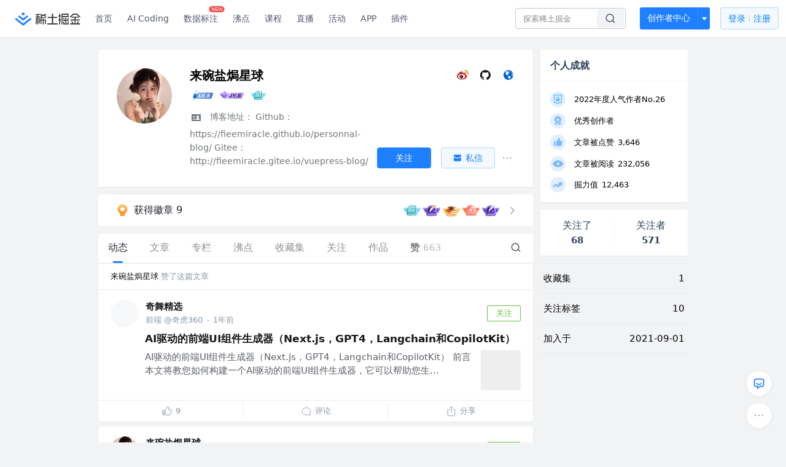

--- FILE ---
content_type: text/html; charset=utf-8
request_url: https://juejin.cn/user/3316551988553709
body_size: 53786
content:
<!doctype html>
<html data-n-head-ssr lang="zh" data-n-head="%7B%22lang%22:%7B%22ssr%22:%22zh%22%7D%7D">
  <head >
    <title>来碗盐焗星球 的个人主页 - 动态 - 掘金</title><meta data-n-head="ssr" charset="utf-8"><meta data-n-head="ssr" name="viewport" content="width=device-width, initial-scale=1, user-scalable=no, viewport-fit=cover"><meta data-n-head="ssr" name="apple-itunes-app" content="app-id=987739104"><meta data-n-head="ssr" name="theme-color" content="#ffffff"><meta data-n-head="ssr" name="msapplication-TileColor" content="#da532c"><meta data-n-head="ssr" name="msvalidate.01" content="BADCF2429624CB0432BE8924E5343343"><meta data-n-head="ssr" name="google-site-verification" content="m8eimwHTlWoObBcEuX3ot93QtMJFS_zHdMZROWrX7-o"><meta data-n-head="ssr" vmid="description" name="description" content="博客地址： Github：https://fieemiracle.github.io/personnal-blog/ Gitee：http://fieemiracle.gitee.io/vuepress-blog/"><meta data-n-head="ssr" vmid="keywords" name="keywords" content="来碗盐焗星球"><link data-n-head="ssr" rel="preconnect" href="//unpkg.byted-static.com/" crossorigin="anonymous"><link data-n-head="ssr" rel="preconnect" href="//lf3-cdn-tos.bytescm.com" crossorigin="anonymous"><link data-n-head="ssr" rel="preconnect" href="//mcs.snssdk.com" crossorigin="anonymous"><link data-n-head="ssr" rel="preconnect" href="//i.snssdk.com" crossorigin="anonymous"><link data-n-head="ssr" rel="dns-prefetch" href="//lf3-short.ibytedapm.com"><link data-n-head="ssr" rel="dns-prefetch" href="//lf3-cdn-tos.bytescm.com"><link data-n-head="ssr" rel="dns-prefetch" href="//api.juejin.cn"><link data-n-head="ssr" rel="dns-prefetch" href="//lf-cdn-tos.bytescm.com"><link data-n-head="ssr" rel="dns-prefetch" href="//unpkg.byted-static.com"><link data-n-head="ssr" rel="dns-prefetch" href="//p1-juejin.byteimg.com"><link data-n-head="ssr" rel="dns-prefetch" href="//p3-juejin.byteimg.com"><link data-n-head="ssr" rel="dns-prefetch" href="//p6-juejin.byteimg.com"><link data-n-head="ssr" rel="dns-prefetch" href="//p9-juejin.byteimg.com"><link data-n-head="ssr" rel="dns-prefetch" href="//p1-jj.byteimg.com"><link data-n-head="ssr" rel="dns-prefetch" href="//p2-jj.byteimg.com"><link data-n-head="ssr" rel="dns-prefetch" href="//p6-jj.byteimg.com"><link data-n-head="ssr" rel="dns-prefetch" href="//p9-jj.byteimg.com"><link data-n-head="ssr" rel="dns-prefetch" href="//mcs.snssdk.com"><link data-n-head="ssr" rel="dns-prefetch" href="//i.snssdk.com"><link data-n-head="ssr" rel="apple-touch-icon" sizes="180x180" href="https://lf-web-assets.juejin.cn/obj/juejin-web/xitu_juejin_web/static/favicons/apple-touch-icon.png"><link data-n-head="ssr" rel="icon" type="image/png" sizes="32x32" href="https://lf-web-assets.juejin.cn/obj/juejin-web/xitu_juejin_web/static/favicons/favicon-32x32.png"><link data-n-head="ssr" rel="icon" type="image/png" sizes="16x16" href="https://lf-web-assets.juejin.cn/obj/juejin-web/xitu_juejin_web/static/favicons/favicon-16x16.png"><link data-n-head="ssr" rel="mask-icon" href="https://lf-web-assets.juejin.cn/obj/juejin-web/xitu_juejin_web/static/favicons/safari-pinned-tab.svg" color="#1E80FF"><link data-n-head="ssr" rel="manifest" href="https://lf-web-assets.juejin.cn/obj/juejin-web/xitu_juejin_web/static/favicons/site.webmanifest"><link data-n-head="ssr" rel="search" title="掘金" href="https://lf-web-assets.juejin.cn/obj/juejin-web/xitu_juejin_web/static/search.xml" type="application/opensearchdescription+xml"><link data-n-head="ssr" rel="stylesheet" href="https://lf-web-assets.juejin.cn/obj/juejin-web/xitu_juejin_web/static/bytedesign.min.css"><link data-n-head="ssr" rel="canonical" href="https://juejin.cn/user/3316551988553709"><script data-n-head="ssr" type="text/javascript" data-sdk-glue-default="load" src="https://lf-web-assets.juejin.cn/obj/juejin-web/xitu_juejin_web/static/rc-client-security-web-glue/1.0.0.19/sdk-glue.js"></script><script data-n-head="ssr" type="text/javascript" data-sdk-glue-default="init">
        (function (){
          var options = {
            bdms: {
              aid: 2608,
              paths: [
                '/growth_api/v1/publish_benefit_history',
                '/growth_api/v1/check_in',
                '/growth_api/v1/lottery/draw',
                '/growth_api/v1/lottery/ten_draw',
                '/web_shorten',
                '/user_api/v1/user/get',
                '/interact_api/v1/digg/save',
                '/interact_api/v1/digg/query_page',
                '/interact_api/v1/comment/list',
                '/interact_api/v1/comment/hots',
                '/content_api/v1/article/detail',
                '/user_api/v1/follow/followees',
                '/user_api/v1/follow/followers',
                '/interact_api/v1/follow/tag_list',
                '/recommend_api/v1/article/recommend_cate_feed',
                '/interact_api/v1/comment/publish',
                '/interact_api/v1/reply/publish',
                '/growth_api/v1/get_benefit_page',
                '/growth_api/v1/get_cur_point',
                '/growth_api/v1/ten_draw', 
                '/growth_api/v1/draw',
                '/growth_api/v1/lottery_config/get',
                '/user_api/v1/user_referral/bind',
              ]
            },
            verifyCenter: {
              interceptPathList: [
                '/user_api/v1/user/get',
                '/interact_api/v1/digg/save',
                '/interact_api/v1/digg/query_page',
                '/interact_api/v1/comment/list',
                '/interact_api/v1/comment/hots',
                '/content_api/v1/article/detail',
                '/user_api/v1/follow/followees',
                '/user_api/v1/follow/followers',
                '/interact_api/v1/follow/tag_list',
                '/recommend_api/v1/article/recommend_cate_feed',
              ],
              commonOptions: {
                aid: 2608,
                repoId: 56081
              },
              captchaOptions: {
                showMode: 'mask',
              },
            }
          }
        var sdkInfo = {
          bdms: {
            init: function (options) {
              window.bdms.init(options)
            },
            isLoaded: function () {
              return !!window.bdms
            },
            srcList: [
              'https://lf-headquarters-speed.yhgfb-cn-static.com/obj/rc-client-security/web/stable/1.0.0.33/bdms.js',
              'https://lf-c-flwb.bytetos.com/obj/rc-client-security/web/stable/1.0.0.33/bdms.js',
            ],
          },
          verifyCenter: {
            init: function (options) {
              window.TTGCaptcha.init(options);
            },
            isLoaded: function () {
              return !!window.TTGCaptcha;
            },
            srcList: [
              'https://lf-cdn-tos.bytescm.com/obj/rc-verifycenter/sec_sdk_build/4.0.10/captcha/index.js',
              'https://lf-rc1.yhgfb-cn-static.com/obj/rc-verifycenter/sec_sdk_build/4.0.10/captcha/index.js',
            ],
          }
        }
        window._SdkGlueInit(options, sdkInfo)
        })();
        </script><script data-n-head="ssr" vmid="slardar" type="text/javascript" crossorigin="anonymous">;(function (w, d, u, b, n, pc, ga, ae, po, s, p, e, t, pp) {pc = 'precollect';ga = 'getAttribute';ae = 'addEventListener';po = 'PerformanceObserver';s = function (m) {p = [].slice.call(arguments);p.push(Date.now(), location.href);(m == pc ? s.p.a : s.q).push(p)};s.q = [];s.p = { a: [] };w[n] = s;e = document.createElement('script');e.src = u + '?bid=' + b + '&globalName=' + n;e.crossOrigin = u.indexOf('sdk-web') > 0 ? 'anonymous' : 'use-credentials';d.getElementsByTagName('head')[0].appendChild(e);if (ae in w) {s.pcErr = function (e) {e = e || w.event;t = e.target || e.srcElement;if (t instanceof Element || t instanceof HTMLElement) {if (t[ga]('integrity')) {w[n](pc, 'sri', t[ga]('href') || t[ga]('src'))} else {w[n](pc, 'st', { tagName: t.tagName, url: t[ga]('href') || t[ga]('src') })}} else {w[n](pc, 'err', e.error || e.message)}};s.pcRej = function (e) {e = e || w.event;w[n](pc, 'err', e.reason || (e.detail && e.detail.reason))};w[ae]('error', s.pcErr, true);w[ae]('unhandledrejection', s.pcRej, true);};if('PerformanceLongTaskTiming' in w) {pp = s.pp = { entries: [] };pp.observer = new PerformanceObserver(function (l) {pp.entries = pp.entries.concat(l.getEntries())});pp.observer.observe({ entryTypes: ['longtask', 'largest-contentful-paint','layout-shift'] })}})(window,document,'https://lf3-short.ibytedapm.com/slardar/fe/sdk-web/browser.cn.js','2608','SlardarWeb')</script><script data-n-head="ssr" type="text/javascript" src="https://lf-web-assets.juejin.cn/obj/juejin-web/xitu_juejin_web/static/slardar-plugin/imageReport.js"></script><script data-n-head="ssr" type="text/javascript" src="https://lf-web-assets.juejin.cn/obj/juejin-web/xitu_juejin_web/static/cdn-retry/bundle-dcf007.js" id="cdn-retry" defer></script><link rel="preload" href="//lf-web-assets.juejin.cn/obj/juejin-web/xitu_juejin_web/393cbc7.js" as="script"><link rel="preload" href="//lf-web-assets.juejin.cn/obj/juejin-web/xitu_juejin_web/0369241.js" as="script"><link rel="preload" href="//lf-web-assets.juejin.cn/obj/juejin-web/xitu_juejin_web/4bc87e2.js" as="script"><link rel="preload" href="//lf-web-assets.juejin.cn/obj/juejin-web/xitu_juejin_web/app.a51996e.css" as="style"><link rel="preload" href="//lf-web-assets.juejin.cn/obj/juejin-web/xitu_juejin_web/c7aca89.js" as="script"><link rel="preload" href="//lf-web-assets.juejin.cn/obj/juejin-web/xitu_juejin_web/layouts/default.a1d6163.css" as="style"><link rel="preload" href="//lf-web-assets.juejin.cn/obj/juejin-web/xitu_juejin_web/19bb378.js" as="script"><link rel="preload" href="//lf-web-assets.juejin.cn/obj/juejin-web/xitu_juejin_web/59.edd387c.css" as="style"><link rel="preload" href="//lf-web-assets.juejin.cn/obj/juejin-web/xitu_juejin_web/26150cd.js" as="script"><link rel="stylesheet" href="//lf-web-assets.juejin.cn/obj/juejin-web/xitu_juejin_web/app.a51996e.css"><link rel="stylesheet" href="//lf-web-assets.juejin.cn/obj/juejin-web/xitu_juejin_web/layouts/default.a1d6163.css"><link rel="stylesheet" href="//lf-web-assets.juejin.cn/obj/juejin-web/xitu_juejin_web/59.edd387c.css">
  </head>
  <body >
    <script data-n-head="ssr" type="text/javascript" data-pbody="true">(function () {
    const pages = [
        /^\/$/,
        /^\/following$/,
        /^\/recommended$/,
        '^/pins.*',
        '^/pin.*',
        /^\/course(?!\/payment\/)/,
        /^\/post\/.*/,
        '^/hot.*',
        /^\/book\/\d+/,
        /^\/video\/\d+/,
        /^\/user\/settings.*/,
        /^\/spost\/\d+/,
        /^\/notification(?!\/im)/,
        '^/backend',
        '^/frontend',
        '^/android',
        '^/ios',
        '^/ai',
        '^/freebie',
        '^/career',
        '^/article',
        '^/player',
    ];
    function isInJuejinApp() {
        const userAgent = typeof navigator !== 'undefined' ? navigator.userAgent : '';
        return /juejin/i.test(userAgent);
    }
    if (typeof window !== 'undefined' && !isInJuejinApp()) {
        try {
            const path = window.location.pathname;
            const isAvailable = pages.some((page) => {
                const reg = new RegExp(page);
                return reg.test(path);
            });
            if (isAvailable) {
                const localValue = localStorage.getItem('juejin_2608_theme') || '{}';
                let { theme = 'light', isFollowSystem = false } = JSON.parse(localValue);
                if (isFollowSystem) {
                    const themeMedia = window.matchMedia('(prefers-color-scheme: light)');
                    theme = themeMedia.matches ? 'light' : 'dark';
                    localStorage.setItem('juejin_2608_theme', JSON.stringify({ theme, isFollowSystem }));
                }
                document.body.setAttribute('data-theme', theme);
            }
            else {
                document.body.setAttribute('data-theme', 'light');
            }
        }
        catch (e) {
            console.error('浏览器不支持localStorage');
        }
    }
})()</script><div data-server-rendered="true" id="__nuxt"><div id="__layout"><div id="juejin"><div data-v-539963b4 data-v-003a7416><div class="view-container" data-v-539963b4><!----> <header data-fetch-key="data-v-21a07997:0" class="main-header main-header unauthorized visible" data-v-21a07997 data-v-539963b4><div class="container" data-v-21a07997><a rel="noreferrer" class="logo" data-v-21a07997><img src="//lf-web-assets.juejin.cn/obj/juejin-web/xitu_juejin_web/e08da34488b114bd4c665ba2fa520a31.svg" alt="稀土掘金" class="logo-img" data-v-21a07997> <img src="//lf-web-assets.juejin.cn/obj/juejin-web/xitu_juejin_web/6c61ae65d1c41ae8221a670fa32d05aa.svg" alt="稀土掘金" class="mobile" data-v-21a07997></a> <!----> <nav role="navigation" class="main-nav" data-v-21a07997><ul class="nav-list" data-v-21a07997><!----> <li class="main-nav-list" data-v-21a07997><!----> <ul class="phone-hide" data-v-21a07997><li class="nav-item link-item" data-v-21a07997><a href="/" data-v-21a07997>首页</a></li> <li class="nav-item link-item activities" data-v-21a07997><a href="https://aicoding.juejin.cn" data-v-21a07997>
                AI Coding
              </a></li> <li class="nav-item link-item activities" data-v-21a07997><a href="https://aidp.juejin.cn" data-v-21a07997>
                数据标注
                <span class="new-font" data-v-21a07997>NEW</span></a></li> <li class="nav-item link-item activities" data-v-21a07997><a href="/pins" data-v-21a07997>
                沸点
                <span class="text" data-v-21a07997><!----></span></a></li> <li class="nav-item link-item book" data-v-21a07997><a href="/course" data-v-21a07997>
                课程
                <!----></a></li> <li class="nav-item link-item" data-v-21a07997><a href="/live" data-v-21a07997>
                直播
              </a></li> <li class="nav-item link-item" data-v-21a07997><a href="/events/all" data-v-21a07997>
                活动
              </a></li> <nav class="nav-item link-item download-icon" data-v-21a07997><a href="/app?utm_source=jj_nav" target="_blank" class="download-app no-border" data-v-21a07997>
                APP
              </a></nav> <nav class="nav-item link-item extension-icon" data-v-21a07997><a href="https://juejin.cn/extension?utm_source=jj_nav" target="_blank" rel="nofollow noopener noreferrer" class="jj-link broswer-extension no-border" data-v-65b50b51 data-v-21a07997><span data-v-65b50b51 data-v-21a07997>插件</span></a></nav> <!----></ul></li> <ul class="right-side-nav" data-v-21a07997><li class="search-add" data-v-21a07997><ul class="search-add-ul" data-v-21a07997><li class="nav-item search" data-v-21a07997><form role="search" class="search-form" data-v-21a07997><input type="search" maxlength="64" placeholder="" value="" class="search-input" data-v-21a07997> <div class="seach-icon-container" data-v-21a07997><svg width="18" height="18" viewBox="0 0 18 18" fill="none" xmlns="http://www.w3.org/2000/svg" class="search-icon" data-v-21a07997 data-v-21a07997><path d="M12.4008 12.4008C14.744 10.0577 14.744 6.25871 12.4008 3.91556C10.0577 1.57242 6.25871 1.57242 3.91556 3.91556C1.57242 6.25871 1.57242 10.0577 3.91556 12.4008C6.25871 14.744 10.0577 14.744 12.4008 12.4008ZM12.4008 12.4008L15.5828 15.5828" stroke-width="1.5" stroke-linecap="round" stroke-linejoin="round" data-v-21a07997 data-v-21a07997></path></svg></div> <!----> <div class="typehead" style="display:none;" data-v-21a07997><!----> <div class="title" data-v-21a07997><span data-v-21a07997>搜索历史</span> <span class="clear" data-v-21a07997>
                        清空
                      </span></div> <div class="list" data-v-21a07997></div></div></form></li> <!----> <li class="nav-item add creator-item" data-v-21a07997><div class="add-group" data-v-222d7b0f data-v-21a07997><!----> <button class="add-btn" data-v-222d7b0f>
    创作者中心
  </button> <div class="more" data-v-222d7b0f><svg width="12" height="12" viewBox="0 0 12 12" fill="none" xmlns="http://www.w3.org/2000/svg" class="unfold12-icon" data-v-222d7b0f data-v-222d7b0f><path d="M2.45025 4.82383C2.17422 4.49908 2.40501 4 2.83122 4H9.16878C9.59499 4 9.82578 4.49908 9.54975 4.82382L6.38097 8.5518C6.1813 8.7867 5.8187 8.7867 5.61903 8.5518L2.45025 4.82383Z" fill="white" data-v-222d7b0f data-v-222d7b0f></path></svg> <div class="more-mask" data-v-222d7b0f></div> <div class="more-list" data-v-222d7b0f><ul class="menu" data-v-222d7b0f><li class="item" data-v-222d7b0f><div class="icon write-article" data-v-222d7b0f></div> <div class="title" data-v-222d7b0f>写文章</div></li><li class="item" data-v-222d7b0f><div class="icon issue-points" data-v-222d7b0f></div> <div class="title" data-v-222d7b0f>发沸点</div></li><li class="item" data-v-222d7b0f><div class="icon write-note" data-v-222d7b0f></div> <div class="title" data-v-222d7b0f>写笔记</div></li><li class="item" data-v-222d7b0f><div class="icon create-jcode" data-v-222d7b0f></div> <div class="title" data-v-222d7b0f>写代码</div></li><li class="item" data-v-222d7b0f><div class="icon drafts" data-v-222d7b0f></div> <div class="title" data-v-222d7b0f>草稿箱</div></li></ul> <div class="divider" data-v-222d7b0f></div> <div class="inspiration" data-v-222d7b0f><div class="info" data-v-222d7b0f><span class="title" data-v-222d7b0f>创作灵感</span> <span class="more-info" data-v-222d7b0f>
            查看更多
            <i class="icon byte-icon byte-icon--right" data-v-222d7b0f><svg t="1561636167146" class="icon" viewBox="0 0 1024 1024" version="1.1" xmlns="http://www.w3.org/2000/svg" p-id="404349" xmlns:xlink="http://www.w3.org/1999/xlink"><path d="M630.4 512L283.52 165.12a21.12 21.12 0 0 1 0-30.08l30.08-30.08a21.12 21.12 0 0 1 30.08 0l377.6 376.96a42.24 42.24 0 0 1 0 60.16l-377.6 376.96a21.12 21.12 0 0 1-30.08 0l-30.08-30.08a21.12 21.12 0 0 1 0-30.08z" p-id="404350"></path></svg></i></span></div> <div class="list" data-v-222d7b0f>  <div class="item" data-v-21339fef data-v-222d7b0f><div class="xitu-skeleton xitu-skeleton-animated" data-v-21339fef><div class="xitu-skeleton-item" data-v-21339fef><!----> <div class="xitu-skeleton-content" style="padding:20px;" data-v-21339fef><div class="xitu-skeleton-line" data-v-21339fef></div><div class="xitu-skeleton-line" data-v-21339fef></div><div class="xitu-skeleton-line" data-v-21339fef></div></div></div></div></div></div></div></div></div> <!----></div></li></ul></li> <!----> <!----> <!----> <li class="nav-item auth" data-v-21a07997><div class="login-button-wrap" data-v-21a07997><button class="login-button" data-v-21a07997>
                登录
                <div class="login-button-inner" data-v-21a07997><div class="login-button-line" data-v-21a07997></div>
                  注册
                </div></button> <!----></div></li></ul></ul></nav></div></header>  <main class="container main-container" data-v-539963b4><!----> <div class="view user-view" data-v-539963b4 data-v-003a7416><div class="major-area" data-v-539963b4 data-v-003a7416><div itemscope="itemscope" itemtype="http://schema.org/Person" data-user-id="3316551988553709" class="user-info-block block shadow" data-v-003a7416><meta itemprop="url" content="https://juejin.cn/user/3316551988553709"> <meta itemprop="image" content="https://p6-passport.byteacctimg.com/img/user-avatar/df46b87f401087bc2018430f5171f33f~300x300.image"> <meta itemprop="name" content="来碗盐焗星球"> <!----> <!----> <div class="avatar jj-avatar" data-v-03256cc6 data-v-003a7416><img loading="eager" src="https://p6-passport.byteacctimg.com/img/user-avatar/df46b87f401087bc2018430f5171f33f~180x180.awebp" alt="来碗盐焗星球的个人资料头像" class="lazy avatar-img immediate" data-v-5244ef91 data-v-03256cc6> </div> <div class="info-box info-box" data-v-20db666e data-v-003a7416><div class="top" data-v-20db666e><div class="left" data-v-20db666e><h1 class="username" data-v-20db666e><span class="user-name" data-v-20db666e>来碗盐焗星球</span></h1> <!----></div> <div class="link-box link-box" data-v-01966b9e data-v-20db666e><a title="微博" class="weibo-link link" data-v-01966b9e><svg width="21" height="18" viewBox="0 0 21 18" xmlns="http://www.w3.org/2000/svg" class="icon weibo-icon" data-v-01966b9e data-v-01966b9e><g fill="none" fill-rule="nonzero" data-v-01966b9e data-v-01966b9e><path fill="#D52B2A" d="M15.343 8.474c-.268-.08-.452-.135-.311-.489.304-.767.335-1.429.005-1.9-.619-.887-2.312-.839-4.252-.025 0 0-.61.267-.454-.217.299-.961.254-1.767-.21-2.232-1.054-1.055-3.853.04-6.254 2.445-1.798 1.802-2.842 3.711-2.842 5.362 0 3.158 4.042 5.078 7.996 5.078 5.184 0 8.633-3.018 8.633-5.413 0-1.448-1.217-2.27-2.31-2.609zm-6.311 6.89c-3.156.312-5.88-1.117-6.084-3.193-.205-2.075 2.187-4.01 5.342-4.323 3.156-.313 5.88 1.117 6.085 3.191.204 2.077-2.187 4.012-5.343 4.325z" data-v-01966b9e data-v-01966b9e></path><path fill="#E89213" d="M18.786 2.695a5.039 5.039 0 0 0-4.803-1.558.731.731 0 0 0 .304 1.43 3.584 3.584 0 0 1 3.415 1.108 3.6 3.6 0 0 1 .75 3.516.73.73 0 0 0 1.39.451v-.003a5.06 5.06 0 0 0-1.056-4.944" data-v-01966b9e data-v-01966b9e></path><path fill="#E89213" d="M16.863 4.433a2.453 2.453 0 0 0-2.34-.758.63.63 0 0 0 .263 1.23v.002a1.202 1.202 0 0 1 1.394 1.548.629.629 0 0 0 1.195.387 2.462 2.462 0 0 0-.512-2.409" data-v-01966b9e data-v-01966b9e></path><path fill="#040000" d="M9.347 9.445c-1.501-.391-3.199.359-3.85 1.684-.665 1.352-.023 2.853 1.494 3.344 1.572.507 3.424-.27 4.068-1.73.635-1.426-.158-2.895-1.712-3.298zm-1.146 3.453c-.306.488-.96.702-1.451.476-.486-.221-.629-.788-.324-1.263.302-.474.934-.685 1.422-.48.495.211.652.774.353 1.267zm1.005-1.293c-.11.189-.354.28-.545.201-.188-.077-.247-.289-.14-.474.11-.185.344-.276.531-.201.19.07.26.284.154.474z" data-v-01966b9e data-v-01966b9e></path></g></svg></a> <a title="GitHub" class="github-link link" data-v-01966b9e><svg width="21" height="18" viewBox="0 0 21 18" xmlns="http://www.w3.org/2000/svg" class="icon github-icon" data-v-01966b9e data-v-01966b9e><path fill="#161614" fill-rule="nonzero" d="M1.857 9.203c0 3.624 2.456 6.698 5.862 7.782.429.076.585-.177.585-.395 0-.194-.007-.71-.012-1.395-2.384.496-2.887-1.1-2.887-1.1-.39-.947-.952-1.2-.952-1.2-.778-.508.06-.498.06-.498.86.058 1.312.846 1.312.846.765 1.253 2.007.89 2.495.68.078-.529.3-.89.544-1.095-1.903-.207-3.904-.911-3.904-4.054 0-.896.334-1.628.882-2.201-.088-.208-.383-1.042.084-2.171 0 0 .72-.22 2.357.84a8.557 8.557 0 0 1 2.146-.276 8.566 8.566 0 0 1 2.146.277c1.636-1.062 2.354-.841 2.354-.841.468 1.129.174 1.963.086 2.17.55.574.881 1.306.881 2.202 0 3.15-2.004 3.844-3.913 4.047.307.253.581.754.581 1.52 0 1.096-.01 1.98-.01 2.25 0 .219.154.474.589.394C16.546 15.898 19 12.825 19 9.203 19 4.673 15.162 1 10.428 1c-4.733 0-8.57 3.672-8.57 8.203z" data-v-01966b9e data-v-01966b9e></path></svg></a> <a title="个人主页" class="site-link link" data-v-01966b9e><svg width="21" height="18" viewBox="0 0 21 18" xmlns="http://www.w3.org/2000/svg" class="icon site-icon" data-v-01966b9e data-v-01966b9e><path fill="#0062D1" fill-rule="evenodd" d="M12.956 5.684l-.04.08-.472-.043.1-.432.412.395m-1.459-1.84l-.663-.29c.452-.216.55-.17.663.29m1.683.133l-.11.02-2.015-2.098 2.394 1.091c-.271.228-.428.554-.269.987M10.334 1.93l.564-.205.078.074c-.11.127-.208.269-.339.366-.025.02-.175-.133-.303-.235m.018.619c.517.025.862.358 1.221.667l-.078.14-1.209-.688.066-.119M8.885 2.42c.202.051.393.085.57.157.03.012.03.253-.013.274-.146.076-.318.101-.49.149l-.067-.58m2.267 10.777c-.182-.2-.338-.423-.5-.64-.276-.366-.293-.75-.065-1.145.07-.122.152-.253.17-.388.035-.271-.13-.335-.376-.359-.18-.018-.463-.107-.503-.23-.189-.588-.728-.62-1.152-.773-.428-.153-.745-.336-.924-.78-.129-.318-.336-.603-.508-.903l-.05.018.167.739c-.112-.174-.185-.25-.215-.34-.207-.623-.481-1.237-.576-1.878-.055-.371.183-.788.292-1.183.016-.057.079-.112.073-.163a18.42 18.42 0 0 0-.13-.918c-.072-.432-.29-.504-.633-.22-.111.093-.232.172-.348.258l-.096-.101c.225-.28.41-.608.682-.826.39-.314.724-.756 1.386-.535.344.115.715.18 1.074.291.308.095.695-.076 1.047-.13L9.95 2.88l.515.339c.045.25-.04.443-.388.46-.091.004-.188.079-.266.142-.425.343-.399.572.086.822.533.274.533.274.701.638.053-.291.102-.583.16-.873.033-.168.079-.333.119-.5.14.065.276.143.422.193.376.13.691.347.952.65.09.106.186.207.335.373l-1.124.517-.005.152c.459-.47.5.087.737.173-.026.05-.04.09-.048.09-.687-.114-.782.618-1.207.877-.035.022-.08.083-.073.112.09.337-.14.482-.34.672-.085.082-.098.266-.1.405-.003.117.057.236.09.354l-.092.05c-.055-.068-.126-.128-.162-.205-.168-.358-.384-.435-.752-.27a.495.495 0 0 1-.247.03c-.368-.04-.555.09-.624.449-.08.408.103.87.385.92.087.015.205-.061.284-.126.11-.09.198-.209.295-.315l.103.053-.142.613c.119.035.238.046.327.104.08.053.18.154.184.239.028.482.425.716.835.475.6-.353 1.192-.206 1.736.098.37.208.659.564 1.022.792.251.157.563.222.855.305.451.128.51.226.304.651-.152.314-.269.674-.5.915-.506.527-1.079.986-1.617 1.482-.458.422-1.224.548-1.254 1.382-.353-.038-.461-.232-.383-.535.109-.425.244-.844.355-1.27.111-.42.019-.79-.277-1.115m4.934-8.278l-.128.09-.47-.757.098-.07.5.737m.487 3.061c.028-.165.062-.333.055-.498a.946.946 0 0 1 .424-.863c.071-.05.24-.06.293-.01.144.137.313.3.361.482.263 1.008.355 2.031.134 3.148-.233-.259-.4-.224-.585-.023-.163.177-.298.147-.441-.085-.42-.685-.365-1.41-.24-2.15m-.288-2.535c-.02-.281-.034-.563-.056-.935.747.402.751 1.15 1.09 1.682l-.452-.537-.078 1.066c-.338-.259-.543-.46-.46-.847.028-.133-.033-.285-.044-.43M10.857 1C6.525 1 3 4.589 3 9s3.525 8 7.857 8c4.333 0 7.857-3.589 7.857-8s-3.524-8-7.857-8" data-v-01966b9e data-v-01966b9e></path></svg></a></div></div> <div class="user-info-icon" data-v-20db666e><span to="" blank="true" class="rank rank" data-v-23743940 data-v-20db666e><img src="[data-uri]" alt="创作等级LV.5" title="创作等级LV.5" class="lazy" style="aspect-ratio:NaN;" data-v-5244ef91 data-v-23743940></span> <span show-jscore-level="true" class="jueyou-level" data-v-67c60cca data-v-20db666e><div class="byte-tooltip byte-tooltip--dark" style="display:none;">
        掘友等级
      </div><span class="byte-tooltip__wrapper"><img src="[data-uri]" alt="掘友6级：杰出掘友" title="掘友6级：杰出掘友" class="lazy" style="aspect-ratio:NaN;" data-v-5244ef91 data-v-67c60cca></span></span> <!----> <img src="[data-uri]" alt="与你同行" title="与你同行" class="lazy thumb" style="aspect-ratio:Infinity;" data-v-5244ef91 data-v-20db666e></div> <div class="introduction" data-v-20db666e><div class="left" data-v-20db666e><!----> <div class="intro" data-v-20db666e><svg width="21" height="18" viewBox="0 0 21 18" class="icon intro-icon" data-v-20db666e data-v-20db666e><path fill="#72777B" fill-rule="evenodd" d="M4 4h13a1 1 0 0 1 1 1v9a1 1 0 0 1-1 1H4a1 1 0 0 1-1-1V5a1 1 0 0 1 1-1zm9 6a2 2 0 1 0 0-4 2 2 0 0 0 0 4zm3 3a3 3 0 0 0-6 0h6zM5 7v1h4V7H5zm0 2.5v1h4v-1H5zM5 12v1h4v-1H5z" data-v-20db666e data-v-20db666e></path></svg> <span class="content" data-v-20db666e>博客地址：
Github：https://fieemiracle.github.io/personnal-blog/
Gitee：http://fieemiracle.gitee.io/vuepress-blog/</span></div></div> <!----></div></div> <!----></div> <a href="/badge/3316551988553709" class="badge-wall" data-v-003a7416><div class="badge-wrap" data-v-003a7416><div class="badge-left" data-v-003a7416><img src="//lf-web-assets.juejin.cn/obj/juejin-web/xitu_juejin_web/img/badge-count-icon.0586ac4.png" alt="" class="count-icon" data-v-003a7416> <div class="badge-count" data-v-003a7416>获得徽章 9</div></div> <ul class="badge-list" data-v-003a7416><li class="badge-item" data-v-003a7416><img src="https://p3-juejin.byteimg.com/tos-cn-i-k3u1fbpfcp/ff0a4138594d43af9afb97c1165a311e~tplv-k3u1fbpfcp-image.image?" alt="" class="badge-item-img" data-v-003a7416></li><li class="badge-item" data-v-003a7416><img src="https://p3-juejin.byteimg.com/tos-cn-i-k3u1fbpfcp/1e9369920dfa44fabe72e74774bb33ce~tplv-k3u1fbpfcp-image.image" alt="" class="badge-item-img" data-v-003a7416></li><li class="badge-item" data-v-003a7416><img src="https://p3-juejin.byteimg.com/tos-cn-i-k3u1fbpfcp/52812354bef5481793d4b0dfa694b452~tplv-k3u1fbpfcp-image.image" alt="" class="badge-item-img" data-v-003a7416></li><li class="badge-item" data-v-003a7416><img src="https://p3-juejin.byteimg.com/tos-cn-i-k3u1fbpfcp/eff84f037b0b4932929750da9bee428d~tplv-k3u1fbpfcp-image.image" alt="" class="badge-item-img" data-v-003a7416></li><li class="badge-item" data-v-003a7416><img src="https://p9-juejin.byteimg.com/tos-cn-i-k3u1fbpfcp/e4124c096f0c4531b6c42a9ef29f8d47~tplv-k3u1fbpfcp-image.image" alt="" class="badge-item-img" data-v-003a7416></li> <img src="//lf-web-assets.juejin.cn/obj/juejin-web/xitu_juejin_web/b307148589ab904ec14c386e41b91fda.svg" alt="" class="badge-icon" data-v-003a7416></ul></div></a> <!----> <!----> <div class="list-block" data-v-539963b4 data-v-003a7416><div class="detail-list detail-list" data-v-970ba0b6 data-v-003a7416><div class="list-header" data-v-970ba0b6><div class="header-content" data-v-970ba0b6><!----> <a href="/user/3316551988553709" aria-current="page" class="nav-item router-link-exact-active route-active active" data-v-970ba0b6><div class="item-title" data-v-970ba0b6>动态</div></a> <a href="/user/3316551988553709/posts" class="nav-item" data-v-970ba0b6><div class="item-title" data-v-970ba0b6>文章</div></a> <a href="/user/3316551988553709/columns" class="nav-item" data-v-970ba0b6><div class="item-title" data-v-970ba0b6>专栏</div></a> <a href="/user/3316551988553709/pins" class="nav-item" data-v-970ba0b6><div class="item-title" data-v-970ba0b6>沸点</div></a> <!----> <a href="/user/3316551988553709/collections" class="nav-item" data-v-970ba0b6><div class="item-title" data-v-970ba0b6>收藏集</div></a> <a href="/user/3316551988553709/tags" class="nav-item" data-v-970ba0b6><div class="item-title" data-v-970ba0b6>关注</div></a> <a href="/user/3316551988553709/robots" class="nav-item" data-v-970ba0b6><div class="item-title" data-v-970ba0b6>作品</div></a> <div class="nav-item not-in-scroll-mode" data-v-970ba0b6><div class="item-title" data-v-970ba0b6>赞</div> <div class="item-count" data-v-970ba0b6>
          663
        </div> <div class="item-count" data-v-970ba0b6><i class="ion-arrow-down-b" data-v-970ba0b6></i></div> <div class="more-panel" style="display:none;" data-v-970ba0b6><a href="/user/3316551988553709/likes" class="more-item" data-v-970ba0b6>
            文章 656
          </a> <a href="/user/3316551988553709/praise" class="more-item" data-v-970ba0b6>
            沸点 7
          </a></div></div> <a href="/user/3316551988553709/likes" class="nav-item only-in-scroll-mode" data-v-970ba0b6><div class="item-title" data-v-970ba0b6>赞</div> <div class="item-count" data-v-970ba0b6>
          663
        </div></a> <!----> <div class="search-icon-container" data-v-970ba0b6><a href="/user/3316551988553709/search?search_type=0" data-v-970ba0b6><img src="//lf-web-assets.juejin.cn/obj/juejin-web/xitu_juejin_web/4faa6e4d3204581da39135d50cec3f73.svg" alt="" class="search-icon" data-v-970ba0b6></a></div></div> <div class="search-container" data-v-970ba0b6><div class="return-content" data-v-970ba0b6><a href="/user/3316551988553709" aria-current="page" class="router-link-exact-active route-active" data-v-970ba0b6><div class="return" data-v-970ba0b6><img src="[data-uri]" class="icon" data-v-970ba0b6> <div class="title" data-v-970ba0b6>返回</div></div></a> <div class="pc-return" data-v-970ba0b6><div class="line" data-v-970ba0b6>|</div> <div class="title" data-v-970ba0b6>搜索文章</div></div></div> <div class="search-input byte-input byte-input--normal byte-input--suffixed" data-v-970ba0b6><!----><input type="text" autocomplete="" placeholder="搜索 发布/点赞/收藏的文章" name="" aria-label="" spellcheck="false" value="" class="byte-input__input byte-input__input--normal"><!----><span class="byte-input__suffix"><i class="byte-icon byte-icon--search byte-input__search-icon" style="width:normalpx;height:normalpx;"><svg t="1561632838264" class="icon" viewBox="0 0 1024 1024" version="1.1" xmlns="http://www.w3.org/2000/svg" p-id="303787" xmlns:xlink="http://www.w3.org/1999/xlink"><path d="M819.2 718.165333l154.282667 154.282667a23.210667 23.210667 0 0 1 0 32.768l-38.912 38.229333a22.528 22.528 0 0 1-32.085334 0L750.933333 793.258667a386.389333 386.389333 0 1 1 68.266667-75.093334zM500.394667 791.893333a291.498667 291.498667 0 1 0-290.816-291.498666 291.498667 291.498667 0 0 0 290.816 291.498666z" p-id="303788"></path></svg></i></span><!----></div></div></div> <div class="list-body" data-v-970ba0b6><div type="activities" is-self-page="true" dislike-message="这里什么都没有" search-id="" is-show-top-tag="true" data-v-21339fef data-v-970ba0b6><div class="activity-list-box" data-v-21339fef><div user="来碗盐焗星球" class="activity-list activity-list"><div class="activity-item shadow" data-v-333dade9><div class="source-header" data-v-62482dbb data-v-333dade9><div class="popover-box user-popover" data-v-487cbd49 data-v-889b6f90 data-v-62482dbb><!---->  <a href="/user/3316551988553709" target="_blank" rel="" class="jj-link username" style="margin-left:0;" data-v-65b50b51 data-v-62482dbb>
        来碗盐焗星球
      </a></div>
    赞了这篇文章
  </div> <div class="post-item content-item" data-v-3d530aa2 data-v-333dade9><div class="post-header" data-v-3d530aa2><div class="author-info author-bar" data-v-2bcf0973 data-v-3d530aa2><div class="popover-box user-popover" data-v-487cbd49 data-v-889b6f90 data-v-2bcf0973><!---->  <a href="/user/4388906147515367" target="_blank" rel="" class="jj-link user-link" data-v-65b50b51 data-v-2bcf0973><div class="avatar jj-avatar avatar" data-v-03256cc6 data-v-2bcf0973><img src="[data-uri]" alt="奇舞精选的头像" class="lazy avatar-img" data-v-5244ef91 data-v-03256cc6> </div></a></div> <div class="author-info-content" data-v-2bcf0973><div class="author-info-head" data-v-2bcf0973><div class="popover-box user-popover" data-v-487cbd49 data-v-889b6f90 data-v-2bcf0973><!---->  <a href="/user/4388906147515367" target="_blank" rel="" class="jj-link username" data-v-65b50b51 data-v-2bcf0973>
          奇舞精选
        </a> <!----></div></div> <div class="meta-box" data-v-2bcf0973><div class="position ellipsis" data-v-2bcf0973>前端 @奇虎360</div> <div class="dot" data-v-2bcf0973>·</div>
      1年前
    </div></div> <button attention="true" class="subscribe-btn follow-button" data-v-4ae88c38 data-v-2bcf0973><span data-v-4ae88c38>关注</span></button></div></div> <div class="post-item-content" data-v-3d530aa2><a href="/post/7370925939319373876" target="_blank" class="post-link" data-v-3d530aa2><div class="post-item-title" data-v-3d530aa2><!----> <h3 data-v-3d530aa2><!---->

          AI驱动的前端UI组件生成器（Next.js，GPT4，Langchain和CopilotKit）
        </h3></div> <div class="rich-content" data-v-3d530aa2><div class="post-item-excerpt" data-v-3d530aa2>AI驱动的前端UI组件生成器（Next.js，GPT4，Langchain和CopilotKit） 前言 本文将教您如何构建一个AI驱动的前端UI组件生成器，它可以帮助您生...</div> <img src="[data-uri]" alt="image" class="lazy post-item-image" style="aspect-ratio:1;" data-v-5244ef91 data-v-3d530aa2></div></a></div> <div class="action-box post-item-actions" data-v-7c883ba3 data-v-3d530aa2><div class="action like-action" data-v-7c883ba3><div class="action-title-box" data-v-7c883ba3><span class="icon like-icon" data-v-7c883ba3></span> <span class="action-title" data-v-7c883ba3>9</span></div></div> <div class="action comment-action" data-v-7c883ba3><div class="action-title-box" data-v-7c883ba3><span class="icon comment-icon" data-v-7c883ba3></span> <span class="action-title" data-v-7c883ba3>评论</span></div></div> <div class="action share-action" data-v-7c883ba3><div class="action-title-box" data-v-7c883ba3><span class="icon share-icon" data-v-7c883ba3></span> <span class="action-title" data-v-7c883ba3>分享</span></div> <!----></div></div> <!----></div></div><div class="activity-item shadow" data-v-333dade9><!----> <div class="post-item content-item" data-v-3d530aa2 data-v-333dade9><div class="post-header" data-v-3d530aa2><div class="author-info author-bar" data-v-2bcf0973 data-v-3d530aa2><div class="popover-box user-popover" data-v-487cbd49 data-v-889b6f90 data-v-2bcf0973><!---->  <a href="/user/3316551988553709" target="_blank" rel="" class="jj-link user-link" data-v-65b50b51 data-v-2bcf0973><div class="avatar jj-avatar avatar" data-v-03256cc6 data-v-2bcf0973><img src="[data-uri]" alt="来碗盐焗星球的头像" class="lazy avatar-img" data-v-5244ef91 data-v-03256cc6> </div></a></div> <div class="author-info-content" data-v-2bcf0973><div class="author-info-head" data-v-2bcf0973><div class="popover-box user-popover" data-v-487cbd49 data-v-889b6f90 data-v-2bcf0973><!---->  <a href="/user/3316551988553709" target="_blank" rel="" class="jj-link username" data-v-65b50b51 data-v-2bcf0973>
          来碗盐焗星球
        </a> <!----></div></div> <div class="meta-box" data-v-2bcf0973><div class="position ellipsis" data-v-2bcf0973></div> <!---->
      1月前
    </div></div> <button attention="true" class="subscribe-btn follow-button" data-v-4ae88c38 data-v-2bcf0973><span data-v-4ae88c38>关注</span></button></div></div> <div class="post-item-content" data-v-3d530aa2><a href="/post/7574658078269620275" target="_blank" class="post-link" data-v-3d530aa2><div class="post-item-title" data-v-3d530aa2><!----> <h3 data-v-3d530aa2><!---->

          yalc,yyds!
        </h3></div> <div class="rich-content" data-v-3d530aa2><div class="post-item-excerpt" data-v-3d530aa2>npm link 最近开发一个组件库rn-skeleton，想着组件库就该有组件库的样子，于是我想着找个宿主项目（假设叫rn-app）通过npm link的方式进行本地调试...</div> <img src="[data-uri]" alt="image" class="lazy post-item-image" style="aspect-ratio:1;" data-v-5244ef91 data-v-3d530aa2></div></a></div> <div class="action-box post-item-actions" data-v-7c883ba3 data-v-3d530aa2><div class="action like-action" data-v-7c883ba3><div class="action-title-box" data-v-7c883ba3><span class="icon like-icon" data-v-7c883ba3></span> <span class="action-title" data-v-7c883ba3>1</span></div></div> <div class="action comment-action" data-v-7c883ba3><div class="action-title-box" data-v-7c883ba3><span class="icon comment-icon" data-v-7c883ba3></span> <span class="action-title" data-v-7c883ba3>
          1
        </span></div></div> <div class="action share-action" data-v-7c883ba3><div class="action-title-box" data-v-7c883ba3><span class="icon share-icon" data-v-7c883ba3></span> <span class="action-title" data-v-7c883ba3>分享</span></div> <!----></div></div> <!----></div></div><div class="activity-item shadow" data-v-333dade9><!----> <div class="post-item content-item" data-v-3d530aa2 data-v-333dade9><div class="post-header" data-v-3d530aa2><div class="author-info author-bar" data-v-2bcf0973 data-v-3d530aa2><div class="popover-box user-popover" data-v-487cbd49 data-v-889b6f90 data-v-2bcf0973><!---->  <a href="/user/3316551988553709" target="_blank" rel="" class="jj-link user-link" data-v-65b50b51 data-v-2bcf0973><div class="avatar jj-avatar avatar" data-v-03256cc6 data-v-2bcf0973><img src="[data-uri]" alt="来碗盐焗星球的头像" class="lazy avatar-img" data-v-5244ef91 data-v-03256cc6> </div></a></div> <div class="author-info-content" data-v-2bcf0973><div class="author-info-head" data-v-2bcf0973><div class="popover-box user-popover" data-v-487cbd49 data-v-889b6f90 data-v-2bcf0973><!---->  <a href="/user/3316551988553709" target="_blank" rel="" class="jj-link username" data-v-65b50b51 data-v-2bcf0973>
          来碗盐焗星球
        </a> <!----></div></div> <div class="meta-box" data-v-2bcf0973><div class="position ellipsis" data-v-2bcf0973></div> <!---->
      2月前
    </div></div> <button attention="true" class="subscribe-btn follow-button" data-v-4ae88c38 data-v-2bcf0973><span data-v-4ae88c38>关注</span></button></div></div> <div class="post-item-content" data-v-3d530aa2><a href="/post/7571279513247055898" target="_blank" class="post-link" data-v-3d530aa2><div class="post-item-title" data-v-3d530aa2><!----> <h3 data-v-3d530aa2><!---->

          简单聊下enum（枚举）
        </h3></div> <div class="rich-content" data-v-3d530aa2><div class="post-item-excerpt" data-v-3d530aa2>当你需要定义一些固定值的集合的场景时，你通常都是如何考虑的?例如对于一个订单状态集合，未支付、支付成功、支付失败、已取消、已发货、已签收、已退款...</div> <img src="[data-uri]" alt="image" class="lazy post-item-image" style="aspect-ratio:1;" data-v-5244ef91 data-v-3d530aa2></div></a></div> <div class="action-box post-item-actions" data-v-7c883ba3 data-v-3d530aa2><div class="action like-action" data-v-7c883ba3><div class="action-title-box" data-v-7c883ba3><span class="icon like-icon" data-v-7c883ba3></span> <span class="action-title" data-v-7c883ba3>2</span></div></div> <div class="action comment-action" data-v-7c883ba3><div class="action-title-box" data-v-7c883ba3><span class="icon comment-icon" data-v-7c883ba3></span> <span class="action-title" data-v-7c883ba3>
          1
        </span></div></div> <div class="action share-action" data-v-7c883ba3><div class="action-title-box" data-v-7c883ba3><span class="icon share-icon" data-v-7c883ba3></span> <span class="action-title" data-v-7c883ba3>分享</span></div> <!----></div></div> <!----></div></div><div class="activity-item shadow" data-v-333dade9><div class="source-header" data-v-62482dbb data-v-333dade9><div class="popover-box user-popover" data-v-487cbd49 data-v-889b6f90 data-v-62482dbb><!---->  <a href="/user/3316551988553709" target="_blank" rel="" class="jj-link username" style="margin-left:0;" data-v-65b50b51 data-v-62482dbb>
        来碗盐焗星球
      </a></div>
    赞了这篇文章
  </div> <div class="post-item content-item" data-v-3d530aa2 data-v-333dade9><div class="post-header" data-v-3d530aa2><div class="author-info author-bar" data-v-2bcf0973 data-v-3d530aa2><div class="popover-box user-popover" data-v-487cbd49 data-v-889b6f90 data-v-2bcf0973><!---->  <a href="/user/2634854380340008" target="_blank" rel="" class="jj-link user-link" data-v-65b50b51 data-v-2bcf0973><div class="avatar jj-avatar avatar" data-v-03256cc6 data-v-2bcf0973><img src="[data-uri]" alt="京东云开发者的头像" class="lazy avatar-img" data-v-5244ef91 data-v-03256cc6> </div></a></div> <div class="author-info-content" data-v-2bcf0973><div class="author-info-head" data-v-2bcf0973><div class="popover-box user-popover" data-v-487cbd49 data-v-889b6f90 data-v-2bcf0973><!---->  <a href="/user/2634854380340008" target="_blank" rel="" class="jj-link username" data-v-65b50b51 data-v-2bcf0973>
          京东云开发者
        </a> <!----></div></div> <div class="meta-box" data-v-2bcf0973><div class="position ellipsis" data-v-2bcf0973>技术运营 @京东科技信息技术有限公司</div> <div class="dot" data-v-2bcf0973>·</div>
      2年前
    </div></div> <button attention="true" class="subscribe-btn follow-button" data-v-4ae88c38 data-v-2bcf0973><span data-v-4ae88c38>关注</span></button></div></div> <div class="post-item-content" data-v-3d530aa2><a href="/post/7308434321764794378" target="_blank" class="post-link" data-v-3d530aa2><div class="post-item-title" data-v-3d530aa2><!----> <h3 data-v-3d530aa2><!---->

          给 Web 前端工程师看的用 Rust 开发 wasm 组件实战 | 京东云技术团队
        </h3></div> <div class="rich-content" data-v-3d530aa2><div class="post-item-excerpt" data-v-3d530aa2>本文先介绍了wasm-pack 官方的教程，还有其他组件测试、发布等的流程先不在这里介绍了。以下用一个实际开发中的模块来说一下开发 wasm 组件过程中遇到的问题和解决方法...</div> <img src="[data-uri]" alt="image" class="lazy post-item-image" style="aspect-ratio:1;" data-v-5244ef91 data-v-3d530aa2></div></a></div> <div class="action-box post-item-actions" data-v-7c883ba3 data-v-3d530aa2><div class="action like-action" data-v-7c883ba3><div class="action-title-box" data-v-7c883ba3><span class="icon like-icon" data-v-7c883ba3></span> <span class="action-title" data-v-7c883ba3>102</span></div></div> <div class="action comment-action" data-v-7c883ba3><div class="action-title-box" data-v-7c883ba3><span class="icon comment-icon" data-v-7c883ba3></span> <span class="action-title" data-v-7c883ba3>
          4
        </span></div></div> <div class="action share-action" data-v-7c883ba3><div class="action-title-box" data-v-7c883ba3><span class="icon share-icon" data-v-7c883ba3></span> <span class="action-title" data-v-7c883ba3>分享</span></div> <!----></div></div> <!----></div></div><div class="activity-item shadow" data-v-333dade9><div class="source-header" data-v-62482dbb data-v-333dade9><div class="popover-box user-popover" data-v-487cbd49 data-v-889b6f90 data-v-62482dbb><!---->  <a href="/user/3316551988553709" target="_blank" rel="" class="jj-link username" style="margin-left:0;" data-v-65b50b51 data-v-62482dbb>
        来碗盐焗星球
      </a></div>
    赞了这篇沸点
  </div> <div data-jj-helper="pinItem" data-pin-id="7551762724352786484" enter-method="profile_follow_button" is-user-page="true" rank="5" class="pin pin-item content-item" data-v-80039eec data-v-d5e4e6cc data-v-333dade9><div data-jj-helper="pinItemUserHeader" data-author-id="1777286764830237" class="pin-header-row pin-header" data-v-47f4e32c data-v-80039eec><div class="account-group" data-v-47f4e32c><div class="popover-box user-popover" style="display:flex;" data-v-487cbd49 data-v-889b6f90 data-v-47f4e32c><!---->  <a href="/user/1777286764830237" target="_blank" rel="" class="jj-link user-link" data-v-65b50b51 data-v-47f4e32c><div class="avatar jj-avatar" data-v-03256cc6 data-v-47f4e32c><img src="[data-uri]" alt="金克丝的含义就是金克丝的头像" class="lazy avatar-img" data-v-5244ef91 data-v-03256cc6> </div></a></div> <div class="pin-header-content" data-v-47f4e32c><div class="pin-header-popover" data-v-47f4e32c><div class="popover-box user-popover" data-v-487cbd49 data-v-889b6f90 data-v-47f4e32c><!---->  <a href="/user/1777286764830237" target="_blank" rel="" class="jj-link username" data-v-65b50b51 data-v-47f4e32c>
            金克丝的含义就是金克丝
          </a></div> <!----></div> <div class="meta-box" data-v-47f4e32c><div class="position ellipsis" data-v-47f4e32c></div> <!----> <a href="/pin/7551762724352786484" target="_blank" rel="" class="jj-link" data-v-65b50b51 data-v-47f4e32c><time datetime="1758411953000" title="2025-09-21 07:45:53" class="time" data-v-65b50b51 data-v-47f4e32c>
            3月前
          </time></a></div></div></div> <div class="right-action" data-v-47f4e32c><!----> <!----> <!----> <!----></div> <div class="header-action" data-v-47f4e32c><!----></div></div> <div class="dislike-entry" data-v-80039eec><div class="icon" data-v-80039eec><span class="dislike-icon" data-v-80039eec><svg width="16" height="16" viewBox="0 0 16 16" fill="none" xmlns="http://www.w3.org/2000/svg" data-v-80039eec data-v-80039eec><circle cx="2.33301" cy="8" r="1.0625" fill="#8A919F" data-v-80039eec data-v-80039eec></circle><circle cx="8" cy="8" r="1.0625" fill="#8A919F" data-v-80039eec data-v-80039eec></circle><circle cx="13.667" cy="8" r="1.0625" fill="#8A919F" data-v-80039eec data-v-80039eec></circle></svg></span> <div class="dislike-list dislike-list" style="display:none;" data-v-e090572a data-v-80039eec data-v-80039eec><div class="dislike-menu" data-v-e090572a><ul data-v-e090572a><!----> <li class="dislike-li" data-v-e090572a><svg width="16" height="16" viewBox="0 0 16 16" fill="none" xmlns="http://www.w3.org/2000/svg" class="icon" data-v-e090572a data-v-e090572a><path fill-rule="evenodd" clip-rule="evenodd" d="M8.06904 2.67359L13.856 12.6969C13.8684 12.7183 13.8687 12.7297 13.8686 12.7359C13.8684 12.7457 13.8654 12.7606 13.856 12.7769C13.8466 12.7932 13.8352 12.8032 13.8268 12.8083C13.8215 12.8115 13.8114 12.8169 13.7867 12.8169H2.21282C2.18809 12.8169 2.17799 12.8115 2.17273 12.8083C2.16432 12.8032 2.15294 12.7932 2.14354 12.7769C2.13413 12.7606 2.13109 12.7457 2.13092 12.7359C2.13081 12.7297 2.13117 12.7183 2.14354 12.6969L7.93048 2.67359C7.94284 2.65218 7.95258 2.64614 7.95795 2.64316C7.96654 2.6384 7.98095 2.63359 7.99976 2.63359C8.01858 2.63359 8.03299 2.6384 8.04157 2.64316C8.04694 2.64614 8.05668 2.65218 8.06904 2.67359ZM6.89125 2.07359C7.38392 1.22026 8.6156 1.22026 9.10828 2.07359L14.8952 12.0969C15.3879 12.9502 14.7721 14.0169 13.7867 14.0169H2.21282C1.22747 14.0169 0.611633 12.9502 1.10431 12.0969L6.89125 2.07359ZM7.99976 5.29656C8.33113 5.29656 8.59976 5.56519 8.59976 5.89656L8.59976 9.56844C8.59976 9.89981 8.33113 10.1684 7.99976 10.1684C7.66839 10.1684 7.39976 9.89981 7.39976 9.56844V5.89656C7.39976 5.56519 7.66839 5.29656 7.99976 5.29656ZM8.59976 11.2872C8.59976 11.6186 8.33113 11.8872 7.99976 11.8872C7.66839 11.8872 7.39976 11.6186 7.39976 11.2872C7.39976 10.9558 7.66839 10.6872 7.99976 10.6872C8.33113 10.6872 8.59976 10.9558 8.59976 11.2872Z" fill="#4E5969" data-v-e090572a data-v-e090572a></path></svg> <span class="text" data-v-e090572a>举报</span></li></ul></div></div></div></div> <div class="pin-content-row middle-row" data-v-80039eec><div class="content-box content-box" data-v-08787267 data-v-80039eec><!----> <span class="content" data-v-08787267>被吃绝户了。一个已婚有房有车有2个孩子，还 用iphone 16pro max 和顶配mac的失业同学，和我借钱。说我不结婚 ，没对象，没房没车手机也用红米，电脑还是台式机的，应该有一些存款，借点钱给她周转周转。。。。搞不懂这些人的脑回路，孩子是我的?还是房子是我住的? 都失业你还生二胎怪谁? 难道当时是我让你怀孕的?<br/><br/>又想起来，之前疫情的时候，一个同事要隔离，然后说我是单身又是自己住，把房子借给她隔离用一下。我让她住了一周。结果过了一年她离职以后，她在微信小群里面爆料我工资。<br/><br/>看来以后，还是对外宣传有对象，然后准备结婚买房那种。问就是明年结婚明年买房，哈哈。<br/><br/></span> <div class="limit-ctl-box" data-v-08787267><div class="limit-btn" data-v-08787267>
      展开
    </div> <!----></div> <div class="popover-box user-popover" data-v-487cbd49 data-v-78a63d78 data-v-08787267><!----> </div></div></div> <!----> <!----> <!----> <!----> <div class="club-digg-row middle-row" data-v-80039eec><div class="pin-club-box" data-v-80039eec><a href="/pin/club/6824710202873348104" target="_blank" class="club" data-v-80039eec><svg width="16" height="16" viewBox="0 0 16 16" fill="none" xmlns="http://www.w3.org/2000/svg" class="club-icon" data-v-80039eec><path fill-rule="evenodd" clip-rule="evenodd" d="M15 8C15 11.866 11.866 15 8 15C4.13401 15 1 11.866 1 8C1 4.13401 4.13401 1 8 1C11.866 1 15 4.13401 15 8ZM11.36 8C11.7135 8 12.0052 8.28834 11.9489 8.63729C11.8578 9.20177 11.6463 9.74274 11.3259 10.2223C10.8864 10.8801 10.2616 11.3928 9.53073 11.6955C8.79983 11.9983 7.99556 12.0775 7.21964 11.9231C6.44371 11.7688 5.73098 11.3878 5.17157 10.8284C4.61216 10.269 4.2312 9.55628 4.07686 8.78036C3.92252 8.00444 4.00173 7.20017 4.30448 6.46927C4.60723 5.73836 5.11992 5.11365 5.77772 4.67412C6.25726 4.3537 6.79823 4.14219 7.36271 4.05109C7.71166 3.99477 8 4.28654 8 4.64C8 4.99346 7.7096 5.27254 7.36588 5.35495C7.05478 5.42953 6.75763 5.55881 6.48885 5.7384C6.04155 6.03728 5.69292 6.46209 5.48705 6.9591C5.28118 7.45612 5.22731 8.00302 5.33226 8.53065C5.43722 9.05827 5.69627 9.54293 6.07667 9.92333C6.45707 10.3037 6.94173 10.5628 7.46935 10.6677C7.99698 10.7727 8.54388 10.7188 9.0409 10.513C9.53791 10.3071 9.96272 9.95845 10.2616 9.51115C10.4412 9.24237 10.5705 8.94522 10.6451 8.63412C10.7275 8.2904 11.0065 8 11.36 8ZM10.5 6.5C11.0523 6.5 11.5 6.05228 11.5 5.5C11.5 4.94772 11.0523 4.5 10.5 4.5C9.94771 4.5 9.5 4.94772 9.5 5.5C9.5 6.05228 9.94771 6.5 10.5 6.5Z" fill="#1E80FF" data-v-80039eec></path></svg> <span data-v-80039eec>打工人的日常</span> <svg width="8" height="8" viewBox="0 0 8 8" fill="none" xmlns="http://www.w3.org/2000/svg" class="right-arrow" data-v-80039eec><path d="M3.11146 0.717157C2.95525 0.560948 2.70198 0.560948 2.54577 0.717157C2.38956 0.873367 2.38956 1.12663 2.54577 1.28284L3.11146 0.717157ZM5.65704 3.82843L5.93988 4.11127C6.09609 3.95506 6.09609 3.70179 5.93988 3.54558L5.65704 3.82843ZM2.54577 6.37401C2.38956 6.53022 2.38956 6.78349 2.54577 6.9397C2.70198 7.09591 2.95525 7.09591 3.11146 6.9397L2.54577 6.37401ZM2.54577 1.28284L5.3742 4.11127L5.93988 3.54558L3.11146 0.717157L2.54577 1.28284ZM5.3742 3.54558L2.54577 6.37401L3.11146 6.9397L5.93988 4.11127L5.3742 3.54558Z" fill="#1E80FF" data-v-80039eec></path></svg></a></div> <div style="flex: auto" data-v-80039eec></div> <div class="digg-container digg-box is-link" data-v-13973e1b data-v-80039eec><div class="list" data-v-13973e1b><div class="avatar jj-avatar item" style="z-index:5;" data-v-03256cc6 data-v-13973e1b><img src="[data-uri]" alt="avatar" class="lazy avatar-img" data-v-5244ef91 data-v-03256cc6> </div><div class="avatar jj-avatar item" style="z-index:4;" data-v-03256cc6 data-v-13973e1b><img src="[data-uri]" alt="avatar" class="lazy avatar-img" data-v-5244ef91 data-v-03256cc6> </div><div class="avatar jj-avatar item" style="z-index:3;" data-v-03256cc6 data-v-13973e1b><img src="[data-uri]" alt="avatar" class="lazy avatar-img" data-v-5244ef91 data-v-03256cc6> </div></div> <span class="label" data-v-13973e1b>等人赞过</span> <!----></div></div> <!----> <div class="pin-action-row" data-v-80039eec><div class="action-box action-box" data-v-23e750b4 data-v-80039eec><div class="share-action action" data-v-23e750b4><div class="action-title-box" data-v-23e750b4><span class="icon normal-icon share-icon" data-v-23e750b4></span> <span class="action-title" data-v-23e750b4>分享</span></div> <!----></div> <div class="comment-action action" data-v-23e750b4><div class="action-title-box" data-v-23e750b4><span class="icon normal-icon comment-icon" data-v-23e750b4></span> <span class="action-title" data-v-23e750b4>
          12
        </span></div></div> <div class="like-action action" data-v-23e750b4><div class="action-title-box" data-v-23e750b4><span class="icon Like small-icon" data-v-789ba8ee data-v-23e750b4></span> <span class="action-title" data-v-23e750b4>
          7
        </span></div></div></div></div> <!----></div></div><div class="activity-item shadow" data-v-333dade9><div class="source-header" data-v-62482dbb data-v-333dade9><div class="popover-box user-popover" data-v-487cbd49 data-v-889b6f90 data-v-62482dbb><!---->  <a href="/user/3316551988553709" target="_blank" rel="" class="jj-link username" style="margin-left:0;" data-v-65b50b51 data-v-62482dbb>
        来碗盐焗星球
      </a></div>
    赞了这篇沸点
  </div> <div data-jj-helper="pinItem" data-pin-id="7548029868463095823" enter-method="profile_follow_button" is-user-page="true" rank="6" class="pin pin-item content-item" data-v-80039eec data-v-d5e4e6cc data-v-333dade9><div data-jj-helper="pinItemUserHeader" data-author-id="2955079655888552" class="pin-header-row pin-header" data-v-47f4e32c data-v-80039eec><div class="account-group" data-v-47f4e32c><div class="popover-box user-popover" style="display:flex;" data-v-487cbd49 data-v-889b6f90 data-v-47f4e32c><!---->  <a href="/user/2955079655888552" target="_blank" rel="" class="jj-link user-link" data-v-65b50b51 data-v-47f4e32c><div class="avatar jj-avatar" data-v-03256cc6 data-v-47f4e32c><img src="[data-uri]" alt="test2333的头像" class="lazy avatar-img" data-v-5244ef91 data-v-03256cc6> </div></a></div> <div class="pin-header-content" data-v-47f4e32c><div class="pin-header-popover" data-v-47f4e32c><div class="popover-box user-popover" data-v-487cbd49 data-v-889b6f90 data-v-47f4e32c><!---->  <a href="/user/2955079655888552" target="_blank" rel="" class="jj-link username" data-v-65b50b51 data-v-47f4e32c>
            test2333
          </a></div> <!----></div> <div class="meta-box" data-v-47f4e32c><div class="position ellipsis" data-v-47f4e32c></div> <!----> <a href="/pin/7548029868463095823" target="_blank" rel="" class="jj-link" data-v-65b50b51 data-v-47f4e32c><time datetime="1757483259000" title="2025-09-10 13:47:39" class="time" data-v-65b50b51 data-v-47f4e32c>
            4月前
          </time></a></div></div></div> <div class="right-action" data-v-47f4e32c><!----> <!----> <!----> <!----></div> <div class="header-action" data-v-47f4e32c><!----></div></div> <div class="dislike-entry" data-v-80039eec><div class="icon" data-v-80039eec><span class="dislike-icon" data-v-80039eec><svg width="16" height="16" viewBox="0 0 16 16" fill="none" xmlns="http://www.w3.org/2000/svg" data-v-80039eec data-v-80039eec><circle cx="2.33301" cy="8" r="1.0625" fill="#8A919F" data-v-80039eec data-v-80039eec></circle><circle cx="8" cy="8" r="1.0625" fill="#8A919F" data-v-80039eec data-v-80039eec></circle><circle cx="13.667" cy="8" r="1.0625" fill="#8A919F" data-v-80039eec data-v-80039eec></circle></svg></span> <div class="dislike-list dislike-list" style="display:none;" data-v-e090572a data-v-80039eec data-v-80039eec><div class="dislike-menu" data-v-e090572a><ul data-v-e090572a><!----> <li class="dislike-li" data-v-e090572a><svg width="16" height="16" viewBox="0 0 16 16" fill="none" xmlns="http://www.w3.org/2000/svg" class="icon" data-v-e090572a data-v-e090572a><path fill-rule="evenodd" clip-rule="evenodd" d="M8.06904 2.67359L13.856 12.6969C13.8684 12.7183 13.8687 12.7297 13.8686 12.7359C13.8684 12.7457 13.8654 12.7606 13.856 12.7769C13.8466 12.7932 13.8352 12.8032 13.8268 12.8083C13.8215 12.8115 13.8114 12.8169 13.7867 12.8169H2.21282C2.18809 12.8169 2.17799 12.8115 2.17273 12.8083C2.16432 12.8032 2.15294 12.7932 2.14354 12.7769C2.13413 12.7606 2.13109 12.7457 2.13092 12.7359C2.13081 12.7297 2.13117 12.7183 2.14354 12.6969L7.93048 2.67359C7.94284 2.65218 7.95258 2.64614 7.95795 2.64316C7.96654 2.6384 7.98095 2.63359 7.99976 2.63359C8.01858 2.63359 8.03299 2.6384 8.04157 2.64316C8.04694 2.64614 8.05668 2.65218 8.06904 2.67359ZM6.89125 2.07359C7.38392 1.22026 8.6156 1.22026 9.10828 2.07359L14.8952 12.0969C15.3879 12.9502 14.7721 14.0169 13.7867 14.0169H2.21282C1.22747 14.0169 0.611633 12.9502 1.10431 12.0969L6.89125 2.07359ZM7.99976 5.29656C8.33113 5.29656 8.59976 5.56519 8.59976 5.89656L8.59976 9.56844C8.59976 9.89981 8.33113 10.1684 7.99976 10.1684C7.66839 10.1684 7.39976 9.89981 7.39976 9.56844V5.89656C7.39976 5.56519 7.66839 5.29656 7.99976 5.29656ZM8.59976 11.2872C8.59976 11.6186 8.33113 11.8872 7.99976 11.8872C7.66839 11.8872 7.39976 11.6186 7.39976 11.2872C7.39976 10.9558 7.66839 10.6872 7.99976 10.6872C8.33113 10.6872 8.59976 10.9558 8.59976 11.2872Z" fill="#4E5969" data-v-e090572a data-v-e090572a></path></svg> <span class="text" data-v-e090572a>举报</span></li></ul></div></div></div></div> <div class="pin-content-row middle-row" data-v-80039eec><div class="content-box content-box" data-v-08787267 data-v-80039eec><!----> <span class="content" data-v-08787267> <span data-node="theme" contenteditable="false" id="7073670907851440160" style="color: var(--juejin-font-brand1-normal);">#新人报道#</span>  我和男朋友在一起即将满一年，双方均已见过家长和亲戚，是以结婚为前提交往的。我是四线城市农村出身，男朋友来自四线城市城镇，目前我们处于异地状态。他在上海工作稳定，且明确表示不会回到三线城市；我在三线城市工作已有四年多，相对稳定，但不如他的工作那么有保障。<br/><br/>我们平均一个多月见一次面。之前讨论结婚时，商量好由我去上海重新找工作。男方家不打算买房，但同意给10万元彩礼，不买三金。他父母经常在家庭群里强调买房的弊端，认为房子在贬值，因此不支持购房。我接受了这一条件，毕竟在上海买房不现实，在三线城市买房又无人居住，没有意义。所以婚后我们会住在他公司提供的宿舍（很便宜，单间带独立卫生间）。<br/><br/>他父母有退休工资，虽然不买房，但为了给我安全感，答应领证后给我50万元存款。我们双方都有车，我会将彩礼带回，并出同样金额的嫁妆。他的月薪是1.5万元，我是7.5千元。我父母没有退休工资，但有一定养老存款。<br/><br/>原本以为一切顺利，但最近我去上海时发现，刚在一起时他曾多次晚上去打台球，单次消费高达两千多元，有时也有一千多。去年12月还有一次给球房转账3千多，给个人转账5千多，当时他几个朋友都在。今年这类高消费基本没了，但8月某天凌晨两点有一笔两千多的扫码转账，那天晚上12点我们视频时他还一切正常。我实在想不通这是如何发生的，感到非常伤心。他一直主动报备行程、分享日常，所以这件事让我世界观都有些崩塌。<br/><br/>我质问后，他解释说只是最初找了助教，没有做别的，而凌晨那笔转账是朋友来电请他帮忙付的。我要求看聊天记录，他说已经删了。我不理解：为什么大晚上会有2k多的转账？没有打车记录，也没有开房记录，更不太可能带人回公司宿舍（进出需严格登记）。</span> <div class="limit-ctl-box" data-v-08787267><div class="limit-btn" data-v-08787267>
      展开
    </div> <!----></div> <div class="popover-box user-popover" data-v-487cbd49 data-v-78a63d78 data-v-08787267><!----> </div></div></div> <!----> <!----> <!----> <!----> <div class="club-digg-row middle-row" data-v-80039eec><!----> <div style="flex: auto" data-v-80039eec></div> <div class="digg-container digg-box is-link" data-v-13973e1b data-v-80039eec><div class="list" data-v-13973e1b><div class="avatar jj-avatar item" style="z-index:5;" data-v-03256cc6 data-v-13973e1b><img src="[data-uri]" alt="avatar" class="lazy avatar-img" data-v-5244ef91 data-v-03256cc6> </div><div class="avatar jj-avatar item" style="z-index:4;" data-v-03256cc6 data-v-13973e1b><img src="[data-uri]" alt="avatar" class="lazy avatar-img" data-v-5244ef91 data-v-03256cc6> </div><div class="avatar jj-avatar item" style="z-index:3;" data-v-03256cc6 data-v-13973e1b><img src="[data-uri]" alt="avatar" class="lazy avatar-img" data-v-5244ef91 data-v-03256cc6> </div></div> <span class="label" data-v-13973e1b>等人赞过</span> <!----></div></div> <!----> <div class="pin-action-row" data-v-80039eec><div class="action-box action-box" data-v-23e750b4 data-v-80039eec><div class="share-action action" data-v-23e750b4><div class="action-title-box" data-v-23e750b4><span class="icon normal-icon share-icon" data-v-23e750b4></span> <span class="action-title" data-v-23e750b4>分享</span></div> <!----></div> <div class="comment-action action" data-v-23e750b4><div class="action-title-box" data-v-23e750b4><span class="icon normal-icon comment-icon" data-v-23e750b4></span> <span class="action-title" data-v-23e750b4>
          461
        </span></div></div> <div class="like-action action" data-v-23e750b4><div class="action-title-box" data-v-23e750b4><span class="icon Like small-icon" data-v-789ba8ee data-v-23e750b4></span> <span class="action-title" data-v-23e750b4>
          33
        </span></div></div></div></div> <!----></div></div><div class="activity-item shadow" data-v-333dade9><div class="source-header" data-v-62482dbb data-v-333dade9><div class="popover-box user-popover" data-v-487cbd49 data-v-889b6f90 data-v-62482dbb><!---->  <a href="/user/3316551988553709" target="_blank" rel="" class="jj-link username" style="margin-left:0;" data-v-65b50b51 data-v-62482dbb>
        来碗盐焗星球
      </a></div>
    赞了这篇文章
  </div> <div class="post-item content-item" data-v-3d530aa2 data-v-333dade9><div class="post-header" data-v-3d530aa2><div class="author-info author-bar" data-v-2bcf0973 data-v-3d530aa2><div class="popover-box user-popover" data-v-487cbd49 data-v-889b6f90 data-v-2bcf0973><!---->  <a href="/user/1834441468557735" target="_blank" rel="" class="jj-link user-link" data-v-65b50b51 data-v-2bcf0973><div class="avatar jj-avatar avatar" data-v-03256cc6 data-v-2bcf0973><img src="[data-uri]" alt="你也向往长安城吗的头像" class="lazy avatar-img" data-v-5244ef91 data-v-03256cc6> </div></a></div> <div class="author-info-content" data-v-2bcf0973><div class="author-info-head" data-v-2bcf0973><div class="popover-box user-popover" data-v-487cbd49 data-v-889b6f90 data-v-2bcf0973><!---->  <a href="/user/1834441468557735" target="_blank" rel="" class="jj-link username" data-v-65b50b51 data-v-2bcf0973>
          你也向往长安城吗
        </a> <!----></div></div> <div class="meta-box" data-v-2bcf0973><div class="position ellipsis" data-v-2bcf0973>threejs开发 @bestway</div> <div class="dot" data-v-2bcf0973>·</div>
      5月前
    </div></div> <button attention="true" class="subscribe-btn follow-button" data-v-4ae88c38 data-v-2bcf0973><span data-v-4ae88c38>关注</span></button></div></div> <div class="post-item-content" data-v-3d530aa2><a href="/post/7539585735273758758" target="_blank" class="post-link" data-v-3d530aa2><div class="post-item-title" data-v-3d530aa2><!----> <h3 data-v-3d530aa2><!---->

          推荐一个三维导航库：three-pathfinding-3d
        </h3></div> <div class="rich-content" data-v-3d530aa2><div class="post-item-excerpt" data-v-3d530aa2>three-pathfinding-3d 介绍 PS: 由于 three-pathfinding 作者目前没有维护，提交的pr也没有得到反馈，所以自己新建了一个库，其中大部...</div> <img src="[data-uri]" alt="image" class="lazy post-item-image" style="aspect-ratio:1;" data-v-5244ef91 data-v-3d530aa2></div></a></div> <div class="action-box post-item-actions" data-v-7c883ba3 data-v-3d530aa2><div class="action like-action" data-v-7c883ba3><div class="action-title-box" data-v-7c883ba3><span class="icon like-icon" data-v-7c883ba3></span> <span class="action-title" data-v-7c883ba3>3</span></div></div> <div class="action comment-action" data-v-7c883ba3><div class="action-title-box" data-v-7c883ba3><span class="icon comment-icon" data-v-7c883ba3></span> <span class="action-title" data-v-7c883ba3>
          2
        </span></div></div> <div class="action share-action" data-v-7c883ba3><div class="action-title-box" data-v-7c883ba3><span class="icon share-icon" data-v-7c883ba3></span> <span class="action-title" data-v-7c883ba3>分享</span></div> <!----></div></div> <!----></div></div><div class="activity-item shadow" data-v-333dade9><div class="source-header" data-v-62482dbb data-v-333dade9><div class="popover-box user-popover" data-v-487cbd49 data-v-889b6f90 data-v-62482dbb><!---->  <a href="/user/3316551988553709" target="_blank" rel="" class="jj-link username" style="margin-left:0;" data-v-65b50b51 data-v-62482dbb>
        来碗盐焗星球
      </a></div>
    赞了这篇沸点
  </div> <div data-jj-helper="pinItem" data-pin-id="7537348489112027155" enter-method="profile_follow_button" is-user-page="true" rank="8" class="pin pin-item content-item" data-v-80039eec data-v-d5e4e6cc data-v-333dade9><div data-jj-helper="pinItemUserHeader" data-author-id="3021903811577853" class="pin-header-row pin-header" data-v-47f4e32c data-v-80039eec><div class="account-group" data-v-47f4e32c><div class="popover-box user-popover" style="display:flex;" data-v-487cbd49 data-v-889b6f90 data-v-47f4e32c><!---->  <a href="/user/3021903811577853" target="_blank" rel="" class="jj-link user-link" data-v-65b50b51 data-v-47f4e32c><div class="avatar jj-avatar" data-v-03256cc6 data-v-47f4e32c><img src="[data-uri]" alt="流云哦的头像" class="lazy avatar-img" data-v-5244ef91 data-v-03256cc6> </div></a></div> <div class="pin-header-content" data-v-47f4e32c><div class="pin-header-popover" data-v-47f4e32c><div class="popover-box user-popover" data-v-487cbd49 data-v-889b6f90 data-v-47f4e32c><!---->  <a href="/user/3021903811577853" target="_blank" rel="" class="jj-link username" data-v-65b50b51 data-v-47f4e32c>
            流云哦
          </a></div> <!----></div> <div class="meta-box" data-v-47f4e32c><div class="position ellipsis" data-v-47f4e32c>BUG开发大师</div> <div class="dot" data-v-47f4e32c>·</div> <a href="/pin/7537348489112027155" target="_blank" rel="" class="jj-link" data-v-65b50b51 data-v-47f4e32c><time datetime="1754987235000" title="2025-08-12 16:27:15" class="time" data-v-65b50b51 data-v-47f4e32c>
            5月前
          </time></a></div></div></div> <div class="right-action" data-v-47f4e32c><!----> <!----> <!----> <!----></div> <div class="header-action" data-v-47f4e32c><!----></div></div> <div class="dislike-entry" data-v-80039eec><div class="icon" data-v-80039eec><span class="dislike-icon" data-v-80039eec><svg width="16" height="16" viewBox="0 0 16 16" fill="none" xmlns="http://www.w3.org/2000/svg" data-v-80039eec data-v-80039eec><circle cx="2.33301" cy="8" r="1.0625" fill="#8A919F" data-v-80039eec data-v-80039eec></circle><circle cx="8" cy="8" r="1.0625" fill="#8A919F" data-v-80039eec data-v-80039eec></circle><circle cx="13.667" cy="8" r="1.0625" fill="#8A919F" data-v-80039eec data-v-80039eec></circle></svg></span> <div class="dislike-list dislike-list" style="display:none;" data-v-e090572a data-v-80039eec data-v-80039eec><div class="dislike-menu" data-v-e090572a><ul data-v-e090572a><!----> <li class="dislike-li" data-v-e090572a><svg width="16" height="16" viewBox="0 0 16 16" fill="none" xmlns="http://www.w3.org/2000/svg" class="icon" data-v-e090572a data-v-e090572a><path fill-rule="evenodd" clip-rule="evenodd" d="M8.06904 2.67359L13.856 12.6969C13.8684 12.7183 13.8687 12.7297 13.8686 12.7359C13.8684 12.7457 13.8654 12.7606 13.856 12.7769C13.8466 12.7932 13.8352 12.8032 13.8268 12.8083C13.8215 12.8115 13.8114 12.8169 13.7867 12.8169H2.21282C2.18809 12.8169 2.17799 12.8115 2.17273 12.8083C2.16432 12.8032 2.15294 12.7932 2.14354 12.7769C2.13413 12.7606 2.13109 12.7457 2.13092 12.7359C2.13081 12.7297 2.13117 12.7183 2.14354 12.6969L7.93048 2.67359C7.94284 2.65218 7.95258 2.64614 7.95795 2.64316C7.96654 2.6384 7.98095 2.63359 7.99976 2.63359C8.01858 2.63359 8.03299 2.6384 8.04157 2.64316C8.04694 2.64614 8.05668 2.65218 8.06904 2.67359ZM6.89125 2.07359C7.38392 1.22026 8.6156 1.22026 9.10828 2.07359L14.8952 12.0969C15.3879 12.9502 14.7721 14.0169 13.7867 14.0169H2.21282C1.22747 14.0169 0.611633 12.9502 1.10431 12.0969L6.89125 2.07359ZM7.99976 5.29656C8.33113 5.29656 8.59976 5.56519 8.59976 5.89656L8.59976 9.56844C8.59976 9.89981 8.33113 10.1684 7.99976 10.1684C7.66839 10.1684 7.39976 9.89981 7.39976 9.56844V5.89656C7.39976 5.56519 7.66839 5.29656 7.99976 5.29656ZM8.59976 11.2872C8.59976 11.6186 8.33113 11.8872 7.99976 11.8872C7.66839 11.8872 7.39976 11.6186 7.39976 11.2872C7.39976 10.9558 7.66839 10.6872 7.99976 10.6872C8.33113 10.6872 8.59976 10.9558 8.59976 11.2872Z" fill="#4E5969" data-v-e090572a data-v-e090572a></path></svg> <span class="text" data-v-e090572a>举报</span></li></ul></div></div></div></div> <div class="pin-content-row middle-row" data-v-80039eec><div class="content-box content-box" data-v-08787267 data-v-80039eec><!----> <span class="content" data-v-08787267>我要戒奶茶，玩的就是真实<br/>集赞跑步一个赞跑一公里<img class="emoji" draggable="false" " loading="lazy" alt="[黑脸]" src="//lf-web-assets.juejin.cn/obj/juejin-web/xitu_juejin_web/img/jj_emoji_99.3264111.png"/>点赞截止今天19点<br/>抢的益禾堂和蜜雪冰城前5个点赞并私信的送了要哪个也说下<img class="emoji" draggable="false" " loading="lazy" alt="[看]" src="//lf-web-assets.juejin.cn/obj/juejin-web/xitu_juejin_web/img/jj_emoji_97.39cdc9f.png"/>今天到期得今天用哦</span> <div class="limit-ctl-box" data-v-08787267><!----> <!----></div> <div class="popover-box user-popover" data-v-487cbd49 data-v-78a63d78 data-v-08787267><!----> </div></div></div> <!----> <div class="pin-image-row middle-row" data-v-80039eec><div class="image-box-wrapper image-box" data-v-55a013c4 data-v-80039eec><div class="image-box col-3" style="display:;" data-v-55a013c4><div class="pin-img" data-v-55a013c4><img src="https://p26-juejin-sign.byteimg.com/tos-cn-i-k3u1fbpfcp/cc90e187162540188184cd0c09a4373f~tplv-k3u1fbpfcp-jj-mark-v1:0:0:0:0:5o6Y6YeR5oqA5pyv56S-5Yy6IEAg5rWB5LqR5ZOm:q75.awebp?rk3s=f64ab15b&amp;x-expires=1769275354&amp;x-signature=lKWtGXnNVAKEOLNUEqAQoe1At0I%3D" alt="流云哦于2025-08-12 16:27发布的图片" class="image" data-v-55a013c4> <!----></div><div class="pin-img" data-v-55a013c4><img src="https://p26-juejin-sign.byteimg.com/tos-cn-i-k3u1fbpfcp/7cc565970a7e4815b921a5481dc864c2~tplv-k3u1fbpfcp-jj-mark-v1:0:0:0:0:5o6Y6YeR5oqA5pyv56S-5Yy6IEAg5rWB5LqR5ZOm:q75.awebp?rk3s=f64ab15b&amp;x-expires=1769275354&amp;x-signature=XlbtVkGa4omwb2CtL%2FRpa3wQPi0%3D" alt="流云哦于2025-08-12 16:27发布的图片" class="image" data-v-55a013c4> <!----></div><div class="pin-img" data-v-55a013c4><img src="https://p26-juejin-sign.byteimg.com/tos-cn-i-k3u1fbpfcp/409d4ffe115f41bc87b4555fd3ba329d~tplv-k3u1fbpfcp-jj-mark-v1:0:0:0:0:5o6Y6YeR5oqA5pyv56S-5Yy6IEAg5rWB5LqR5ZOm:q75.awebp?rk3s=f64ab15b&amp;x-expires=1769275354&amp;x-signature=BcPdqZfuFKt1FYydHE86cCe7Xfc%3D" alt="流云哦于2025-08-12 16:27发布的图片" class="image" data-v-55a013c4> <!----></div></div> <!----> <!----> <div class="pin-carousel" style="display:none;" data-v-dec1331c data-v-55a013c4><div class="action-bar" data-v-dec1331c><div class="action-item" data-v-dec1331c><span class="icon" data-v-dec1331c><svg xmlns="http://www.w3.org/2000/svg" width="13" height="13" viewBox="0 0 13 13" data-v-dec1331c data-v-dec1331c><path fill="#73777A" fill-rule="evenodd" d="M5.314 9.75C2.862 9.75.818 7.719.818 5.281.818 2.844 2.862.812 5.314.812c2.453 0 4.497 2.032 4.497 4.47 0 2.437-2.044 4.468-4.497 4.468zm4.252-1.381c.654-.894 1.063-1.95 1.063-3.088C10.629 2.356 8.258 0 5.314 0 2.371 0 0 2.356 0 5.281s2.371 5.281 5.314 5.281c1.145 0 2.208-.406 3.107-.975l3.189 3.17a.794.794 0 0 0 1.145 0 .782.782 0 0 0 0-1.138l-3.189-3.25zM2.453 5.687h5.723v-.812H2.453v.812z" data-v-dec1331c data-v-dec1331c></path></svg></span> <span class="action-name" data-v-dec1331c>收起</span></div> <div class="action-item" data-v-dec1331c><span class="icon" data-v-dec1331c><svg xmlns="http://www.w3.org/2000/svg" width="13" height="13" viewBox="0 0 13 13" data-v-dec1331c data-v-dec1331c><path fill="#73777A" fill-rule="evenodd" d="M5.314 9.75C2.862 9.75.818 7.719.818 5.281.818 2.844 2.862.812 5.314.812c2.453 0 4.497 2.032 4.497 4.47 0 2.437-2.044 4.468-4.497 4.468zm4.252-1.381c.654-.894 1.063-1.95 1.063-3.088C10.629 2.356 8.258 0 5.314 0 2.371 0 0 2.356 0 5.281s2.371 5.281 5.314 5.281c1.145 0 2.208-.406 3.107-.975l3.189 3.17a.794.794 0 0 0 1.145 0 .782.782 0 0 0 0-1.138l-3.189-3.25z" data-v-dec1331c data-v-dec1331c></path></svg></span> <span class="action-name" data-v-dec1331c>查看大图</span></div> <div class="action-item" data-v-dec1331c><span class="icon" data-v-dec1331c><svg xmlns="http://www.w3.org/2000/svg" width="12" height="12" viewBox="0 0 12 12" data-v-dec1331c data-v-dec1331c><path fill="#73777A" fill-rule="evenodd" d="M.563 4.5h2.25c.309 0 .562-.253.562-.563a.564.564 0 0 0-.563-.562h-.918A4.87 4.87 0 0 1 6 1.125 4.877 4.877 0 0 1 10.875 6 4.877 4.877 0 0 1 6 10.875a4.87 4.87 0 0 1-4.866-4.688h-.009a.564.564 0 0 0-.563-.562.564.564 0 0 0-.553.666A5.998 5.998 0 0 0 12 6c0-3.31-2.69-6-6-6a5.984 5.984 0 0 0-4.875 2.503v-.816a.564.564 0 0 0-.563-.562.564.564 0 0 0-.562.563v2.25c0 .309.253.562.563.562" data-v-dec1331c data-v-dec1331c></path></svg></span> <span class="action-name" data-v-dec1331c>向左旋转</span></div> <div class="action-item" data-v-dec1331c><span class="icon" data-v-dec1331c><svg xmlns="http://www.w3.org/2000/svg" width="12" height="12" viewBox="0 0 12 12" data-v-dec1331c data-v-dec1331c><path fill="#73777A" fill-rule="evenodd" d="M11.438 4.5h-2.25a.564.564 0 0 1-.563-.563c0-.309.253-.562.563-.562h.918A4.87 4.87 0 0 0 6 1.125 4.877 4.877 0 0 0 1.125 6 4.877 4.877 0 0 0 6 10.875a4.87 4.87 0 0 0 4.866-4.688h.009c0-.309.253-.562.563-.562.309 0 .562.253.562.563 0 .037 0 .075-.01.103A5.998 5.998 0 0 1 0 6c0-3.31 2.69-6 6-6 2.006 0 3.787.984 4.875 2.503v-.816c0-.309.253-.562.563-.562.309 0 .562.253.562.563v2.25c0 .309-.253.562-.563.562" data-v-dec1331c data-v-dec1331c></path></svg></span> <span class="action-name" data-v-dec1331c>向右旋转</span></div></div> <div class="carousel-body" data-v-dec1331c><div class="carousel-loading carousel-loading" data-v-5212cd74 data-v-dec1331c><div class="content" data-v-5212cd74><div class="section a" data-v-5212cd74><img src="//lf-web-assets.juejin.cn/obj/juejin-web/xitu_juejin_web/d460af1d9506ad49cc03903fc5d2de97.svg" data-v-5212cd74></div> <div class="section b" data-v-5212cd74><img src="//lf-web-assets.juejin.cn/obj/juejin-web/xitu_juejin_web/9fc831d0e760589958834ed5d9185a5f.svg" data-v-5212cd74></div> <div class="section c" data-v-5212cd74><img src="//lf-web-assets.juejin.cn/obj/juejin-web/xitu_juejin_web/a93eb981f13c8d482a9e95eaf09de453.svg" data-v-5212cd74></div></div></div> <img src="//lf-web-assets.juejin.cn/obj/juejin-web/xitu_juejin_web/4891f76395a92ddc73cb71cf555f49e0.svg" class="carousel-error" style="display:none;" data-v-dec1331c>  <div class="toggle-area prev" style="display:none;" data-v-dec1331c></div> <div class="toggle-area zoomout" data-v-dec1331c></div> <div class="toggle-area next" style="display:;" data-v-dec1331c></div></div> <div class="nav-list" data-v-dec1331c><img loading="lazy" src="https://p26-juejin-sign.byteimg.com/tos-cn-i-k3u1fbpfcp/cc90e187162540188184cd0c09a4373f~tplv-k3u1fbpfcp-jj-mark-v1:0:0:0:0:5o6Y6YeR5oqA5pyv56S-5Yy6IEAg5rWB5LqR5ZOm:q75.awebp?rk3s=f64ab15b&amp;x-expires=1769275354&amp;x-signature=lKWtGXnNVAKEOLNUEqAQoe1At0I%3D" alt="流云哦于2025-08-12 16:27发布的图片" class="thumb" data-v-dec1331c><img loading="lazy" src="https://p26-juejin-sign.byteimg.com/tos-cn-i-k3u1fbpfcp/7cc565970a7e4815b921a5481dc864c2~tplv-k3u1fbpfcp-jj-mark-v1:0:0:0:0:5o6Y6YeR5oqA5pyv56S-5Yy6IEAg5rWB5LqR5ZOm:q75.awebp?rk3s=f64ab15b&amp;x-expires=1769275354&amp;x-signature=XlbtVkGa4omwb2CtL%2FRpa3wQPi0%3D" alt="流云哦于2025-08-12 16:27发布的图片" class="thumb" data-v-dec1331c><img loading="lazy" src="https://p26-juejin-sign.byteimg.com/tos-cn-i-k3u1fbpfcp/409d4ffe115f41bc87b4555fd3ba329d~tplv-k3u1fbpfcp-jj-mark-v1:0:0:0:0:5o6Y6YeR5oqA5pyv56S-5Yy6IEAg5rWB5LqR5ZOm:q75.awebp?rk3s=f64ab15b&amp;x-expires=1769275354&amp;x-signature=BcPdqZfuFKt1FYydHE86cCe7Xfc%3D" alt="流云哦于2025-08-12 16:27发布的图片" class="thumb" data-v-dec1331c></div></div></div></div> <!----> <!----> <div class="club-digg-row middle-row" data-v-80039eec><!----> <div style="flex: auto" data-v-80039eec></div> <div class="digg-container digg-box is-link" data-v-13973e1b data-v-80039eec><div class="list" data-v-13973e1b><div class="avatar jj-avatar item" style="z-index:5;" data-v-03256cc6 data-v-13973e1b><img src="[data-uri]" alt="avatar" class="lazy avatar-img" data-v-5244ef91 data-v-03256cc6> </div><div class="avatar jj-avatar item" style="z-index:4;" data-v-03256cc6 data-v-13973e1b><img src="[data-uri]" alt="avatar" class="lazy avatar-img" data-v-5244ef91 data-v-03256cc6> </div><div class="avatar jj-avatar item" style="z-index:3;" data-v-03256cc6 data-v-13973e1b><img src="[data-uri]" alt="avatar" class="lazy avatar-img" data-v-5244ef91 data-v-03256cc6> </div></div> <span class="label" data-v-13973e1b>等人赞过</span> <!----></div></div> <!----> <div class="pin-action-row" data-v-80039eec><div class="action-box action-box" data-v-23e750b4 data-v-80039eec><div class="share-action action" data-v-23e750b4><div class="action-title-box" data-v-23e750b4><span class="icon normal-icon share-icon" data-v-23e750b4></span> <span class="action-title" data-v-23e750b4>分享</span></div> <!----></div> <div class="comment-action action" data-v-23e750b4><div class="action-title-box" data-v-23e750b4><span class="icon normal-icon comment-icon" data-v-23e750b4></span> <span class="action-title" data-v-23e750b4>
          22
        </span></div></div> <div class="like-action action" data-v-23e750b4><div class="action-title-box" data-v-23e750b4><span class="icon Like small-icon" data-v-789ba8ee data-v-23e750b4></span> <span class="action-title" data-v-23e750b4>
          75
        </span></div></div></div></div> <!----></div></div><div class="activity-item shadow" data-v-333dade9><div class="source-header" data-v-62482dbb data-v-333dade9><div class="popover-box user-popover" data-v-487cbd49 data-v-889b6f90 data-v-62482dbb><!---->  <a href="/user/3316551988553709" target="_blank" rel="" class="jj-link username" style="margin-left:0;" data-v-65b50b51 data-v-62482dbb>
        来碗盐焗星球
      </a></div>
    赞了这篇文章
  </div> <div class="post-item content-item" data-v-3d530aa2 data-v-333dade9><div class="post-header" data-v-3d530aa2><div class="author-info author-bar" data-v-2bcf0973 data-v-3d530aa2><div class="popover-box user-popover" data-v-487cbd49 data-v-889b6f90 data-v-2bcf0973><!---->  <a href="/user/3579665587900030" target="_blank" rel="" class="jj-link user-link" data-v-65b50b51 data-v-2bcf0973><div class="avatar jj-avatar avatar" data-v-03256cc6 data-v-2bcf0973><img src="[data-uri]" alt="XboxYan的头像" class="lazy avatar-img" data-v-5244ef91 data-v-03256cc6> </div></a></div> <div class="author-info-content" data-v-2bcf0973><div class="author-info-head" data-v-2bcf0973><div class="popover-box user-popover" data-v-487cbd49 data-v-889b6f90 data-v-2bcf0973><!---->  <a href="/user/3579665587900030" target="_blank" rel="" class="jj-link username" data-v-65b50b51 data-v-2bcf0973>
          XboxYan
        </a> <!----></div></div> <div class="meta-box" data-v-2bcf0973><div class="position ellipsis" data-v-2bcf0973>前端侦探 @阅文集团</div> <div class="dot" data-v-2bcf0973>·</div>
      5月前
    </div></div> <button attention="true" class="subscribe-btn follow-button" data-v-4ae88c38 data-v-2bcf0973><span data-v-4ae88c38>关注</span></button></div></div> <div class="post-item-content" data-v-3d530aa2><a href="/post/7536139935915556910" target="_blank" class="post-link" data-v-3d530aa2><div class="post-item-title" data-v-3d530aa2><!----> <h3 data-v-3d530aa2><!---->

          借助CSS实现一个花里胡哨的点赞粒子动效
        </h3></div> <div class="rich-content" data-v-3d530aa2><div class="post-item-excerpt" data-v-3d530aa2>好久不见！ 大部分点击效果都平平无奇，如果你碰到一个这样的点击效果，会不会忍不住多点几次呢？ 看似有些复杂，其实分解开来，其实就两个动画 粒子的抛物线动画 数字的缩放动画 ...</div> <img src="[data-uri]" alt="image" class="lazy post-item-image" style="aspect-ratio:1;" data-v-5244ef91 data-v-3d530aa2></div></a></div> <div class="action-box post-item-actions" data-v-7c883ba3 data-v-3d530aa2><div class="action like-action" data-v-7c883ba3><div class="action-title-box" data-v-7c883ba3><span class="icon like-icon" data-v-7c883ba3></span> <span class="action-title" data-v-7c883ba3>43</span></div></div> <div class="action comment-action" data-v-7c883ba3><div class="action-title-box" data-v-7c883ba3><span class="icon comment-icon" data-v-7c883ba3></span> <span class="action-title" data-v-7c883ba3>
          3
        </span></div></div> <div class="action share-action" data-v-7c883ba3><div class="action-title-box" data-v-7c883ba3><span class="icon share-icon" data-v-7c883ba3></span> <span class="action-title" data-v-7c883ba3>分享</span></div> <!----></div></div> <!----></div></div><div class="activity-item shadow" data-v-333dade9><div class="source-header" data-v-62482dbb data-v-333dade9><div class="popover-box user-popover" data-v-487cbd49 data-v-889b6f90 data-v-62482dbb><!---->  <a href="/user/3316551988553709" target="_blank" rel="" class="jj-link username" style="margin-left:0;" data-v-65b50b51 data-v-62482dbb>
        来碗盐焗星球
      </a></div>
    赞了这篇文章
  </div> <div class="post-item content-item" data-v-3d530aa2 data-v-333dade9><div class="post-header" data-v-3d530aa2><div class="author-info author-bar" data-v-2bcf0973 data-v-3d530aa2><div class="popover-box user-popover" data-v-487cbd49 data-v-889b6f90 data-v-2bcf0973><!---->  <a href="/user/1239904848713592" target="_blank" rel="" class="jj-link user-link" data-v-65b50b51 data-v-2bcf0973><div class="avatar jj-avatar avatar" data-v-03256cc6 data-v-2bcf0973><img src="[data-uri]" alt="程序员海军的头像" class="lazy avatar-img" data-v-5244ef91 data-v-03256cc6> </div></a></div> <div class="author-info-content" data-v-2bcf0973><div class="author-info-head" data-v-2bcf0973><div class="popover-box user-popover" data-v-487cbd49 data-v-889b6f90 data-v-2bcf0973><!---->  <a href="/user/1239904848713592" target="_blank" rel="" class="jj-link username" data-v-65b50b51 data-v-2bcf0973>
          程序员海军
        </a> <!----></div></div> <div class="meta-box" data-v-2bcf0973><div class="position ellipsis" data-v-2bcf0973>前端工程师 @公众号： 前端自学社区</div> <div class="dot" data-v-2bcf0973>·</div>
      7月前
    </div></div> <button attention="true" class="subscribe-btn follow-button" data-v-4ae88c38 data-v-2bcf0973><span data-v-4ae88c38>关注</span></button></div></div> <div class="post-item-content" data-v-3d530aa2><a href="/post/7514249914298843187" target="_blank" class="post-link" data-v-3d530aa2><div class="post-item-title" data-v-3d530aa2><!----> <h3 data-v-3d530aa2><!---->

          从0到1开发一个MCP Server：让AI助手拥有数据库操作能力
        </h3></div> <div class="rich-content" data-v-3d530aa2><div class="post-item-excerpt" data-v-3d530aa2>今天就来和大家分享一下，如何从零开始开发一个能够操作MySQL数据库的MCP Server。相信很多朋友都有过这样的想法：要是AI助手能直接帮我查询数据库就好了！现在，这个...</div> <img src="[data-uri]" alt="image" class="lazy post-item-image" style="aspect-ratio:1;" data-v-5244ef91 data-v-3d530aa2></div></a></div> <div class="action-box post-item-actions" data-v-7c883ba3 data-v-3d530aa2><div class="action like-action" data-v-7c883ba3><div class="action-title-box" data-v-7c883ba3><span class="icon like-icon" data-v-7c883ba3></span> <span class="action-title" data-v-7c883ba3>45</span></div></div> <div class="action comment-action" data-v-7c883ba3><div class="action-title-box" data-v-7c883ba3><span class="icon comment-icon" data-v-7c883ba3></span> <span class="action-title" data-v-7c883ba3>
          21
        </span></div></div> <div class="action share-action" data-v-7c883ba3><div class="action-title-box" data-v-7c883ba3><span class="icon share-icon" data-v-7c883ba3></span> <span class="action-title" data-v-7c883ba3>分享</span></div> <!----></div></div> <!----></div></div><div class="activity-item shadow" data-v-333dade9><div class="source-header" data-v-62482dbb data-v-333dade9><div class="popover-box user-popover" data-v-487cbd49 data-v-889b6f90 data-v-62482dbb><!---->  <a href="/user/3316551988553709" target="_blank" rel="" class="jj-link username" style="margin-left:0;" data-v-65b50b51 data-v-62482dbb>
        来碗盐焗星球
      </a></div>
    赞了这篇文章
  </div> <div class="post-item content-item" data-v-3d530aa2 data-v-333dade9><div class="post-header" data-v-3d530aa2><div class="author-info author-bar" data-v-2bcf0973 data-v-3d530aa2><div class="popover-box user-popover" data-v-487cbd49 data-v-889b6f90 data-v-2bcf0973><!---->  <a href="/user/176385160389517" target="_blank" rel="" class="jj-link user-link" data-v-65b50b51 data-v-2bcf0973><div class="avatar jj-avatar avatar" data-v-03256cc6 data-v-2bcf0973><img src="[data-uri]" alt="lcccccccccx的头像" class="lazy avatar-img" data-v-5244ef91 data-v-03256cc6> </div></a></div> <div class="author-info-content" data-v-2bcf0973><div class="author-info-head" data-v-2bcf0973><div class="popover-box user-popover" data-v-487cbd49 data-v-889b6f90 data-v-2bcf0973><!---->  <a href="/user/176385160389517" target="_blank" rel="" class="jj-link username" data-v-65b50b51 data-v-2bcf0973>
          lcccccccccx
        </a> <!----></div></div> <div class="meta-box" data-v-2bcf0973><div class="position ellipsis" data-v-2bcf0973></div> <!---->
      5月前
    </div></div> <button attention="true" class="subscribe-btn follow-button" data-v-4ae88c38 data-v-2bcf0973><span data-v-4ae88c38>关注</span></button></div></div> <div class="post-item-content" data-v-3d530aa2><a href="/post/7531848753138417714" target="_blank" class="post-link" data-v-3d530aa2><div class="post-item-title" data-v-3d530aa2><!----> <h3 data-v-3d530aa2><!---->

          使用 MCP 协议扩展 Cursor  功能：原理解析与实战指南
        </h3></div> <div class="rich-content" data-v-3d530aa2><div class="post-item-excerpt" data-v-3d530aa2>一、什么是 MCP（Model Context Protocol）？ MCP 是一种标准协议，允许大语言模型（LLM）在运行时调用外部工具。Claude、ChatGPT 等...</div> <!----></div></a></div> <div class="action-box post-item-actions" data-v-7c883ba3 data-v-3d530aa2><div class="action like-action" data-v-7c883ba3><div class="action-title-box" data-v-7c883ba3><span class="icon like-icon" data-v-7c883ba3></span> <span class="action-title" data-v-7c883ba3>2</span></div></div> <div class="action comment-action" data-v-7c883ba3><div class="action-title-box" data-v-7c883ba3><span class="icon comment-icon" data-v-7c883ba3></span> <span class="action-title" data-v-7c883ba3>评论</span></div></div> <div class="action share-action" data-v-7c883ba3><div class="action-title-box" data-v-7c883ba3><span class="icon share-icon" data-v-7c883ba3></span> <span class="action-title" data-v-7c883ba3>分享</span></div> <!----></div></div> <!----></div></div><div class="activity-item shadow" data-v-333dade9><!----> <div enter-method="profile_follow_button" rank="12" class="action-item content-item" data-v-31b0ab96 data-v-333dade9><div class="author-info" data-v-31b0ab96><div class="popover-box user-popover" data-v-487cbd49 data-v-889b6f90 data-v-31b0ab96><!---->  <a href="/user/3316551988553709" target="_blank" rel="" class="jj-link user-link" data-v-65b50b51 data-v-31b0ab96><div class="avatar jj-avatar avatar" data-v-03256cc6 data-v-31b0ab96><img src="[data-uri]" alt="来碗盐焗星球的头像" class="lazy avatar-img" data-v-5244ef91 data-v-03256cc6> </div></a></div> <div class="author-info-content" data-v-31b0ab96><div class="author-info-head" data-v-31b0ab96><div class="popover-box user-popover author-info-item" data-v-487cbd49 data-v-889b6f90 data-v-31b0ab96><!---->  <a href="/user/3316551988553709" target="_blank" rel="" class="jj-link username" data-v-65b50b51 data-v-31b0ab96>
            来碗盐焗星球
          </a> <!----></div> <span data-v-31b0ab96>关注了</span> <div class="popover-box user-popover author-info-item" data-v-487cbd49 data-v-889b6f90 data-v-31b0ab96><!---->  <a href="/user/3349589831715801" target="_blank" rel="" class="jj-link username" data-v-65b50b51 data-v-31b0ab96>
              天天扭码
            </a> <!----></div> <!----></div> <div class="meta-box" data-v-31b0ab96><div class="position ellipsis" data-v-31b0ab96></div></div></div></div></div></div><div class="activity-item shadow" data-v-333dade9><div class="source-header" data-v-62482dbb data-v-333dade9><div class="popover-box user-popover" data-v-487cbd49 data-v-889b6f90 data-v-62482dbb><!---->  <a href="/user/3316551988553709" target="_blank" rel="" class="jj-link username" style="margin-left:0;" data-v-65b50b51 data-v-62482dbb>
        来碗盐焗星球
      </a></div>
    赞了这篇文章
  </div> <div class="post-item content-item" data-v-3d530aa2 data-v-333dade9><div class="post-header" data-v-3d530aa2><div class="author-info author-bar" data-v-2bcf0973 data-v-3d530aa2><div class="popover-box user-popover" data-v-487cbd49 data-v-889b6f90 data-v-2bcf0973><!---->  <a href="/user/210725189202872" target="_blank" rel="" class="jj-link user-link" data-v-65b50b51 data-v-2bcf0973><div class="avatar jj-avatar avatar" data-v-03256cc6 data-v-2bcf0973><img src="[data-uri]" alt="方阿森的头像" class="lazy avatar-img" data-v-5244ef91 data-v-03256cc6> </div></a></div> <div class="author-info-content" data-v-2bcf0973><div class="author-info-head" data-v-2bcf0973><div class="popover-box user-popover" data-v-487cbd49 data-v-889b6f90 data-v-2bcf0973><!---->  <a href="/user/210725189202872" target="_blank" rel="" class="jj-link username" data-v-65b50b51 data-v-2bcf0973>
          方阿森
        </a> <!----></div></div> <div class="meta-box" data-v-2bcf0973><div class="position ellipsis" data-v-2bcf0973>Web Developer</div> <div class="dot" data-v-2bcf0973>·</div>
      9月前
    </div></div> <button attention="true" class="subscribe-btn follow-button" data-v-4ae88c38 data-v-2bcf0973><span data-v-4ae88c38>关注</span></button></div></div> <div class="post-item-content" data-v-3d530aa2><a href="/post/7490407437071089683" target="_blank" class="post-link" data-v-3d530aa2><div class="post-item-title" data-v-3d530aa2><!----> <h3 data-v-3d530aa2><!---->

          MasterGo + MCP，借助 AI 实现设计稿转代码
        </h3></div> <div class="rich-content" data-v-3d530aa2><div class="post-item-excerpt" data-v-3d530aa2>最近 MasterGo 发布了 MCP Server，这样就可以在 Cursor 中获取到画布数据，然后利用 Agent 去生成代码了，让我们一块试试怎么个事儿。...</div> <img src="[data-uri]" alt="image" class="lazy post-item-image" style="aspect-ratio:1;" data-v-5244ef91 data-v-3d530aa2></div></a></div> <div class="action-box post-item-actions" data-v-7c883ba3 data-v-3d530aa2><div class="action like-action" data-v-7c883ba3><div class="action-title-box" data-v-7c883ba3><span class="icon like-icon" data-v-7c883ba3></span> <span class="action-title" data-v-7c883ba3>49</span></div></div> <div class="action comment-action" data-v-7c883ba3><div class="action-title-box" data-v-7c883ba3><span class="icon comment-icon" data-v-7c883ba3></span> <span class="action-title" data-v-7c883ba3>
          28
        </span></div></div> <div class="action share-action" data-v-7c883ba3><div class="action-title-box" data-v-7c883ba3><span class="icon share-icon" data-v-7c883ba3></span> <span class="action-title" data-v-7c883ba3>分享</span></div> <!----></div></div> <!----></div></div><div class="activity-item shadow" data-v-333dade9><div class="source-header" data-v-62482dbb data-v-333dade9><div class="popover-box user-popover" data-v-487cbd49 data-v-889b6f90 data-v-62482dbb><!---->  <a href="/user/3316551988553709" target="_blank" rel="" class="jj-link username" style="margin-left:0;" data-v-65b50b51 data-v-62482dbb>
        来碗盐焗星球
      </a></div>
    赞了这篇文章
  </div> <div class="post-item content-item" data-v-3d530aa2 data-v-333dade9><div class="post-header" data-v-3d530aa2><div class="author-info author-bar" data-v-2bcf0973 data-v-3d530aa2><div class="popover-box user-popover" data-v-487cbd49 data-v-889b6f90 data-v-2bcf0973><!---->  <a href="/user/3052665287739005" target="_blank" rel="" class="jj-link user-link" data-v-65b50b51 data-v-2bcf0973><div class="avatar jj-avatar avatar" data-v-03256cc6 data-v-2bcf0973><img src="[data-uri]" alt="XCaptaino的头像" class="lazy avatar-img" data-v-5244ef91 data-v-03256cc6> </div></a></div> <div class="author-info-content" data-v-2bcf0973><div class="author-info-head" data-v-2bcf0973><div class="popover-box user-popover" data-v-487cbd49 data-v-889b6f90 data-v-2bcf0973><!---->  <a href="/user/3052665287739005" target="_blank" rel="" class="jj-link username" data-v-65b50b51 data-v-2bcf0973>
          XCaptaino
        </a> <!----></div></div> <div class="meta-box" data-v-2bcf0973><div class="position ellipsis" data-v-2bcf0973>问题解决官 @juejin.cn</div> <div class="dot" data-v-2bcf0973>·</div>
      10月前
    </div></div> <button attention="true" class="subscribe-btn follow-button" data-v-4ae88c38 data-v-2bcf0973><span data-v-4ae88c38>关注</span></button></div></div> <div class="post-item-content" data-v-3d530aa2><a href="/post/7478304240122134566" target="_blank" class="post-link" data-v-3d530aa2><div class="post-item-title" data-v-3d530aa2><!----> <h3 data-v-3d530aa2><!---->

          【科普】程序员必看，AI时代新协议 MCP 正在连接吞噬一切，20+资源全收录！
        </h3></div> <div class="rich-content" data-v-3d530aa2><div class="post-item-excerpt" data-v-3d530aa2>如果你最近经常刷 X 的话，你会发现一个频繁出现的关键词： MCP ****。 X（Twitter）上，AI 圈 10w+ 关注大V橘子兄这么评价： 不少独立开发圈的朋友们...</div> <img src="[data-uri]" alt="image" class="lazy post-item-image" style="aspect-ratio:1;" data-v-5244ef91 data-v-3d530aa2></div></a></div> <div class="action-box post-item-actions" data-v-7c883ba3 data-v-3d530aa2><div class="action like-action" data-v-7c883ba3><div class="action-title-box" data-v-7c883ba3><span class="icon like-icon" data-v-7c883ba3></span> <span class="action-title" data-v-7c883ba3>103</span></div></div> <div class="action comment-action" data-v-7c883ba3><div class="action-title-box" data-v-7c883ba3><span class="icon comment-icon" data-v-7c883ba3></span> <span class="action-title" data-v-7c883ba3>
          7
        </span></div></div> <div class="action share-action" data-v-7c883ba3><div class="action-title-box" data-v-7c883ba3><span class="icon share-icon" data-v-7c883ba3></span> <span class="action-title" data-v-7c883ba3>分享</span></div> <!----></div></div> <!----></div></div><div class="activity-item shadow" data-v-333dade9><div class="source-header" data-v-62482dbb data-v-333dade9><div class="popover-box user-popover" data-v-487cbd49 data-v-889b6f90 data-v-62482dbb><!---->  <a href="/user/3316551988553709" target="_blank" rel="" class="jj-link username" style="margin-left:0;" data-v-65b50b51 data-v-62482dbb>
        来碗盐焗星球
      </a></div>
    赞了这篇文章
  </div> <div class="post-item content-item" data-v-3d530aa2 data-v-333dade9><div class="post-header" data-v-3d530aa2><div class="author-info author-bar" data-v-2bcf0973 data-v-3d530aa2><div class="popover-box user-popover" data-v-487cbd49 data-v-889b6f90 data-v-2bcf0973><!---->  <a href="/user/255519436842030" target="_blank" rel="" class="jj-link user-link" data-v-65b50b51 data-v-2bcf0973><div class="avatar jj-avatar avatar" data-v-03256cc6 data-v-2bcf0973><img src="[data-uri]" alt="代码小学僧的头像" class="lazy avatar-img" data-v-5244ef91 data-v-03256cc6> </div></a></div> <div class="author-info-content" data-v-2bcf0973><div class="author-info-head" data-v-2bcf0973><div class="popover-box user-popover" data-v-487cbd49 data-v-889b6f90 data-v-2bcf0973><!---->  <a href="/user/255519436842030" target="_blank" rel="" class="jj-link username" data-v-65b50b51 data-v-2bcf0973>
          代码小学僧
        </a> <!----></div></div> <div class="meta-box" data-v-2bcf0973><div class="position ellipsis" data-v-2bcf0973></div> <!---->
      10月前
    </div></div> <button attention="true" class="subscribe-btn follow-button" data-v-4ae88c38 data-v-2bcf0973><span data-v-4ae88c38>关注</span></button></div></div> <div class="post-item-content" data-v-3d530aa2><a href="/post/7480183580120055819" target="_blank" class="post-link" data-v-3d530aa2><div class="post-item-title" data-v-3d530aa2><!----> <h3 data-v-3d530aa2><!---->

          前端开发又幸福了，Cursor + Figma MCP 快速还原设计稿
        </h3></div> <div class="rich-content" data-v-3d530aa2><div class="post-item-excerpt" data-v-3d530aa2>朋友发给我一个开源项目 https://github.com/GLips/Figma-Context-MCP 是一个 Figma 的 MCP 服务。 MCP 是最近比较火的...</div> <img src="[data-uri]" alt="image" class="lazy post-item-image" style="aspect-ratio:1;" data-v-5244ef91 data-v-3d530aa2></div></a></div> <div class="action-box post-item-actions" data-v-7c883ba3 data-v-3d530aa2><div class="action like-action" data-v-7c883ba3><div class="action-title-box" data-v-7c883ba3><span class="icon like-icon" data-v-7c883ba3></span> <span class="action-title" data-v-7c883ba3>361</span></div></div> <div class="action comment-action" data-v-7c883ba3><div class="action-title-box" data-v-7c883ba3><span class="icon comment-icon" data-v-7c883ba3></span> <span class="action-title" data-v-7c883ba3>
          96
        </span></div></div> <div class="action share-action" data-v-7c883ba3><div class="action-title-box" data-v-7c883ba3><span class="icon share-icon" data-v-7c883ba3></span> <span class="action-title" data-v-7c883ba3>分享</span></div> <!----></div></div> <!----></div></div><div class="activity-item shadow" data-v-333dade9><div class="source-header" data-v-62482dbb data-v-333dade9><div class="popover-box user-popover" data-v-487cbd49 data-v-889b6f90 data-v-62482dbb><!---->  <a href="/user/3316551988553709" target="_blank" rel="" class="jj-link username" style="margin-left:0;" data-v-65b50b51 data-v-62482dbb>
        来碗盐焗星球
      </a></div>
    赞了这篇文章
  </div> <div class="post-item content-item" data-v-3d530aa2 data-v-333dade9><div class="post-header" data-v-3d530aa2><div class="author-info author-bar" data-v-2bcf0973 data-v-3d530aa2><div class="popover-box user-popover" data-v-487cbd49 data-v-889b6f90 data-v-2bcf0973><!---->  <a href="/user/641770523211533" target="_blank" rel="" class="jj-link user-link" data-v-65b50b51 data-v-2bcf0973><div class="avatar jj-avatar avatar" data-v-03256cc6 data-v-2bcf0973><img src="[data-uri]" alt="四叶草会开花的头像" class="lazy avatar-img" data-v-5244ef91 data-v-03256cc6> </div></a></div> <div class="author-info-content" data-v-2bcf0973><div class="author-info-head" data-v-2bcf0973><div class="popover-box user-popover" data-v-487cbd49 data-v-889b6f90 data-v-2bcf0973><!---->  <a href="/user/641770523211533" target="_blank" rel="" class="jj-link username" data-v-65b50b51 data-v-2bcf0973>
          四叶草会开花
        </a> <!----></div></div> <div class="meta-box" data-v-2bcf0973><div class="position ellipsis" data-v-2bcf0973>前端太难了 @一个为解决温饱问题而成立的有限公司</div> <div class="dot" data-v-2bcf0973>·</div>
      5月前
    </div></div> <button attention="true" class="subscribe-btn follow-button" data-v-4ae88c38 data-v-2bcf0973><span data-v-4ae88c38>关注</span></button></div></div> <div class="post-item-content" data-v-3d530aa2><a href="/post/7529903134296653839" target="_blank" class="post-link" data-v-3d530aa2><div class="post-item-title" data-v-3d530aa2><!----> <h3 data-v-3d530aa2><!---->

          【吃瓜】这可能是2025年最荒谬的前端灾难：一支触控笔&quot;干掉&quot;了全球CSS预处理器
        </h3></div> <div class="rich-content" data-v-3d530aa2><div class="post-item-excerpt" data-v-3d530aa2>今天，无数前端开发者在构建项目时遭遇了令人震惊的错误：著名的CSS预处理器库 stylus 突然从NPM注册表中消失了！错误信息如雪花般飞舞。...</div> <img src="[data-uri]" alt="image" class="lazy post-item-image" style="aspect-ratio:1;" data-v-5244ef91 data-v-3d530aa2></div></a></div> <div class="action-box post-item-actions" data-v-7c883ba3 data-v-3d530aa2><div class="action like-action" data-v-7c883ba3><div class="action-title-box" data-v-7c883ba3><span class="icon like-icon" data-v-7c883ba3></span> <span class="action-title" data-v-7c883ba3>117</span></div></div> <div class="action comment-action" data-v-7c883ba3><div class="action-title-box" data-v-7c883ba3><span class="icon comment-icon" data-v-7c883ba3></span> <span class="action-title" data-v-7c883ba3>
          40
        </span></div></div> <div class="action share-action" data-v-7c883ba3><div class="action-title-box" data-v-7c883ba3><span class="icon share-icon" data-v-7c883ba3></span> <span class="action-title" data-v-7c883ba3>分享</span></div> <!----></div></div> <!----></div></div><div class="activity-item shadow" data-v-333dade9><div class="source-header" data-v-62482dbb data-v-333dade9><div class="popover-box user-popover" data-v-487cbd49 data-v-889b6f90 data-v-62482dbb><!---->  <a href="/user/3316551988553709" target="_blank" rel="" class="jj-link username" style="margin-left:0;" data-v-65b50b51 data-v-62482dbb>
        来碗盐焗星球
      </a></div>
    赞了这篇文章
  </div> <div class="post-item content-item" data-v-3d530aa2 data-v-333dade9><div class="post-header" data-v-3d530aa2><div class="author-info author-bar" data-v-2bcf0973 data-v-3d530aa2><div class="popover-box user-popover" data-v-487cbd49 data-v-889b6f90 data-v-2bcf0973><!---->  <a href="/user/1667322351722023" target="_blank" rel="" class="jj-link user-link" data-v-65b50b51 data-v-2bcf0973><div class="avatar jj-avatar avatar" data-v-03256cc6 data-v-2bcf0973><img src="[data-uri]" alt="咚咚咚ddd的头像" class="lazy avatar-img" data-v-5244ef91 data-v-03256cc6> </div></a></div> <div class="author-info-content" data-v-2bcf0973><div class="author-info-head" data-v-2bcf0973><div class="popover-box user-popover" data-v-487cbd49 data-v-889b6f90 data-v-2bcf0973><!---->  <a href="/user/1667322351722023" target="_blank" rel="" class="jj-link username" data-v-65b50b51 data-v-2bcf0973>
          咚咚咚ddd
        </a> <!----></div></div> <div class="meta-box" data-v-2bcf0973><div class="position ellipsis" data-v-2bcf0973>前端</div> <div class="dot" data-v-2bcf0973>·</div>
      7月前
    </div></div> <button attention="true" class="subscribe-btn follow-button" data-v-4ae88c38 data-v-2bcf0973><span data-v-4ae88c38>关注</span></button></div></div> <div class="post-item-content" data-v-3d530aa2><a href="/post/7508862598974373914" target="_blank" class="post-link" data-v-3d530aa2><div class="post-item-title" data-v-3d530aa2><!----> <h3 data-v-3d530aa2><!---->

          前端基建：小团队前端代码规范基础篇
        </h3></div> <div class="rich-content" data-v-3d530aa2><div class="post-item-excerpt" data-v-3d530aa2>1. 命名规范 变量命名： ❤️ 使用驼峰命名法：let userInfo = {}，const orderId = 123。 尽量避免缩写：尽量使用完整的描述性命名，le...</div> <img src="[data-uri]" alt="image" class="lazy post-item-image" style="aspect-ratio:1;" data-v-5244ef91 data-v-3d530aa2></div></a></div> <div class="action-box post-item-actions" data-v-7c883ba3 data-v-3d530aa2><div class="action like-action" data-v-7c883ba3><div class="action-title-box" data-v-7c883ba3><span class="icon like-icon" data-v-7c883ba3></span> <span class="action-title" data-v-7c883ba3>82</span></div></div> <div class="action comment-action" data-v-7c883ba3><div class="action-title-box" data-v-7c883ba3><span class="icon comment-icon" data-v-7c883ba3></span> <span class="action-title" data-v-7c883ba3>
          10
        </span></div></div> <div class="action share-action" data-v-7c883ba3><div class="action-title-box" data-v-7c883ba3><span class="icon share-icon" data-v-7c883ba3></span> <span class="action-title" data-v-7c883ba3>分享</span></div> <!----></div></div> <!----></div></div></div></div></div> <!----></div> <a href="/user/3316551988553709/activities?cursor=20" class="next-page" data-v-970ba0b6>
    下一页
  </a></div></div></div> <div class="minor-area" data-v-539963b4 data-v-003a7416><div class="sticky-wrap sticky" data-v-539963b4 data-v-003a7416><div class="stat-block block shadow" data-v-539963b4 data-v-003a7416><div class="block-title" data-v-539963b4 data-v-003a7416>个人成就</div> <div class="block-body" data-v-539963b4 data-v-003a7416><div class="stat-item" data-v-539963b4 data-v-003a7416><img src="https://p3-juejin.byteimg.com/tos-cn-i-k3u1fbpfcp/cff1013fce7345829f8e6064f27a24ba~tplv-k3u1fbpfcp-zoom-1.image" class="icon annual-icon" data-v-539963b4 data-v-003a7416> <span class="content" data-v-539963b4 data-v-003a7416>2022年度人气作者No.26</span></div> <!----> <div class="stat-item" data-v-539963b4 data-v-003a7416><svg xmlns="http://www.w3.org/2000/svg" xmlns:xlink="http://www.w3.org/1999/xlink" width="25" height="25" viewBox="0 0 25 25" class="icon stat-author-icon" data-v-539963b4 data-v-003a7416><defs data-v-539963b4 data-v-003a7416><circle id="a" cx="12.5" cy="12.5" r="12.5" data-v-539963b4 data-v-003a7416></circle></defs><g fill="none" fill-rule="evenodd" data-v-539963b4 data-v-003a7416><mask id="b" fill="#fff" data-v-539963b4 data-v-003a7416><use xlink:href="#a" data-v-539963b4 data-v-003a7416></use></mask><use fill="#E1EFFF" xlink:href="#a" data-v-539963b4 data-v-003a7416></use><g mask="url(#b)" data-v-539963b4 data-v-003a7416><g fill="#7BB9FF" fill-rule="nonzero" data-v-539963b4 data-v-003a7416><path d="M10.273 20.16l-.978-2.297-2.477.302 2.51-4.325 1.164 1.9 2.29.095z" data-v-539963b4 data-v-003a7416></path><path d="M14.827 20.16l.978-2.297 2.477.302-2.51-4.325-1.164 1.9-2.29.095z" data-v-539963b4 data-v-003a7416></path></g><path fill-rule="nonzero" stroke="#E1EFFF" stroke-width="1.5" d="M7 10.5a5.5 5.5 0 1 0 11 0 5.5 5.5 0 0 0-11 0z" data-v-539963b4 data-v-003a7416></path><path fill="#7BB9FF" fill-rule="nonzero" d="M7.002 10.5a5.5 5.5 0 1 1 11 0 5.5 5.5 0 0 1-11 0zm5.769-2.422a.3.3 0 0 0-.543 0l-.655 1.398-1.496.228a.3.3 0 0 0-.17.506L11 11.33l-.255 1.56a.3.3 0 0 0 .442.311l1.312-.725 1.315.726a.3.3 0 0 0 .44-.311L14 11.329l1.092-1.119a.3.3 0 0 0-.169-.506l-1.496-.228-.656-1.398z" data-v-539963b4 data-v-003a7416></path></g></g></svg> <span class="content" data-v-539963b4 data-v-003a7416>优秀创作者</span></div> <div class="stat-item" data-v-539963b4 data-v-003a7416><svg xmlns="http://www.w3.org/2000/svg" width="25" height="26" viewBox="0 0 25 26" class="zan" data-v-539963b4 data-v-003a7416><g fill="none" fill-rule="evenodd" transform="translate(0 .57)" data-v-539963b4 data-v-003a7416><ellipse cx="12.5" cy="12.57" fill="#E1EFFF" rx="12.5" ry="12.57" data-v-539963b4 data-v-003a7416></ellipse><path fill="#7BB9FF" d="M8.596 11.238V19H7.033C6.463 19 6 18.465 6 17.807v-5.282c0-.685.483-1.287 1.033-1.287h1.563zm4.275-4.156A1.284 1.284 0 0 1 14.156 6c.885.016 1.412.722 1.595 1.07.334.638.343 1.687.114 2.361-.207.61-.687 1.412-.687 1.412h3.596c.38 0 .733.178.969.488.239.317.318.728.21 1.102l-1.628 5.645a1.245 1.245 0 0 1-1.192.922h-7.068v-7.889c1.624-.336 2.623-2.866 2.806-4.029z" data-v-539963b4 data-v-003a7416></path></g></svg> <span class="content" data-v-539963b4 data-v-003a7416>
                文章被点赞
                <span class="count" data-v-539963b4 data-v-003a7416>3,646</span></span></div> <div class="stat-item" data-v-539963b4 data-v-003a7416><svg width="25" height="25" viewBox="0 0 25 25" class="icon stat-view-icon" data-v-539963b4 data-v-003a7416><g fill="none" fill-rule="evenodd" data-v-539963b4 data-v-003a7416><circle cx="12.5" cy="12.5" r="12.5" fill="#E1EFFF" data-v-539963b4 data-v-003a7416></circle><path fill="#7BB9FF" d="M4 12.5S6.917 7 12.75 7s8.75 5.5 8.75 5.5-2.917 5.5-8.75 5.5S4 12.5 4 12.5zm8.75 2.292c1.208 0 2.188-1.026 2.188-2.292 0-1.266-.98-2.292-2.188-2.292-1.208 0-2.188 1.026-2.188 2.292 0 1.266.98 2.292 2.188 2.292z" data-v-539963b4 data-v-003a7416></path></g></svg> <span class="content" data-v-539963b4 data-v-003a7416>
                文章被阅读
                <span class="count" data-v-539963b4 data-v-003a7416>232,056</span></span></div> <a href="https://juejin.cn/book/6844733795329900551/section/6844733795371843597" target="_blank" rel="nofollow noopener noreferrer" class="jj-link stat-item" data-v-65b50b51 data-v-003a7416><svg xmlns="http://www.w3.org/2000/svg" width="25" height="25" viewBox="0 0 25 25" class="icon stat-jp-icon" data-v-65b50b51 data-v-003a7416><g fill="none" fill-rule="evenodd" data-v-65b50b51 data-v-003a7416><circle cx="12.5" cy="12.5" r="12.5" fill="#E1EFFF" data-v-65b50b51 data-v-003a7416></circle><path fill="#7BB9FF" d="M16.694 13.516l-3.719 3.055a1.1 1.1 0 0 1-1.412-.013l-2.77-2.362-3.597 2.437a.693.693 0 0 1-.895-.101.649.649 0 0 1-.008-.876l3.68-4.096a1.1 1.1 0 0 1 1.507-.122l2.653 2.135 2.248-2.4-1.34-1.358a.5.5 0 0 1 .327-.85l5.438-.313a.5.5 0 0 1 .528.533l-.368 5.449a.5.5 0 0 1-.855.317l-1.417-1.435z" data-v-65b50b51 data-v-003a7416></path></g></svg> <span class="content" data-v-65b50b51 data-v-003a7416>
                掘力值
                <span class="count" data-v-65b50b51 data-v-003a7416>12,463</span></span></a></div></div> <!----> <div class="follow-block block shadow" data-v-539963b4 data-v-003a7416><a href="/user/3316551988553709/following" class="follow-item" data-v-003a7416><div class="item-title" data-v-003a7416>关注了</div> <div class="item-count" data-v-003a7416>
              68
            </div></a> <a href="/user/3316551988553709/followers" class="follow-item" data-v-003a7416><div class="item-title" data-v-003a7416>关注者</div> <div class="item-count" data-v-003a7416>
              571
            </div></a></div> <div class="adverts-list" data-v-0eca8145 data-v-003a7416></div> <div class="more-block block" data-v-539963b4 data-v-003a7416><a href="/user/3316551988553709/collections" class="more-item" data-v-003a7416><div class="item-title" data-v-003a7416>收藏集</div> <div class="item-count" data-v-003a7416>
              1
            </div></a> <a href="/user/3316551988553709/tags" class="more-item" data-v-003a7416><div class="item-title" data-v-003a7416>关注标签</div> <div class="item-count" data-v-003a7416>
              10
            </div></a> <div class="more-item" data-v-539963b4 data-v-003a7416><div class="item-title" data-v-539963b4 data-v-003a7416>加入于</div> <div class="item-count" data-v-539963b4 data-v-003a7416><time datetime="2021-09-01T03:26:39.000Z" title="2021-09-01 11:26:39" class="time" data-v-539963b4 data-v-003a7416>
                2021-09-01
              </time></div></div></div></div></div></div></main> <!----></div> <!----></div> <!----> <div class="global-component-box"><!----></div> <!----><!----><!----><!----><!----><!----><!----><!----><!----><!----><!----> <!----><!----><!----><!----><!----><!----><!----><!----><!----><!----><!----></div></div></div><script>window.__NUXT__=(function(a,b,c,d,e,f,g,h,i,j,k,l,m,n,o,p,q,r,s,t,u,v,w,x,y,z,A,B,C){r.loading=a;r.skeleton=c;r.cursor=f;r.data=[];r.total=d;r.hasMore=c;return {layout:"default",data:[{}],fetch:{"data-v-21a07997:0":{queryString:e,isShowUserDropdownList:a,isShowAddMoreList:a,isFocus:a,isPhoneMenuShow:a,visibleBadge:a,placeholder:e,hiddenProperty:"hidden",searchHistoryVisible:a,searchHistoryItems:[],tabBadge:b,isChangePlaceholder:c,showMallBridge:a,showAIProblemBridge:a,removeSearchInputKeyupListener:b,logoImg:"\u002F\u002Flf-web-assets.juejin.cn\u002Fobj\u002Fjuejin-web\u002Fxitu_juejin_web\u002Fe08da34488b114bd4c665ba2fa520a31.svg",rightHomeLogo:"\u002F\u002Flf-web-assets.juejin.cn\u002Fobj\u002Fjuejin-web\u002Fxitu_juejin_web\u002Fb48a296975c1bcd5efbbfe47c3141ca0.svg"}},error:b,state:{view:{activityIndex:{activityList:[],pageInfo:{hasNextPage:a,endCursor:e},afterPosition:e,activityListIsLoading:c,activityListIsError:a,userActivityList:[],placeholder:e,actionType:{FETCH:"@\u002Fview\u002Factivity-index\u002FFETCH",FETCH_RECOMMEND_LIST:"@\u002Fview\u002Factivity-index\u002FFETCH_RECOMMEND_LIST",RESET_ACTIVITY_LIST:"@\u002Fview\u002Factivity-index\u002FRESET_ACTIVITY_LIST",FETCH_USER_ACTIVITY_LIST:"@\u002Fview\u002Factivity-index\u002FFETCH_USER_ACTIVITY_LIST",FETCH_NEW_COUNT:"@\u002Fview\u002Factivity-index\u002FFETCH_NEW_COUNT",DELETE_ACTIVITY:"@\u002Fview\u002Factivity-index\u002FDELETE_ACTIVITY",TOGGLE_FOLLOW_USER:"@\u002Fview\u002Factivity-index\u002FTOGGLE_FOLLOW_USER",FETCH_ENTRY_COMMENT_LIST:"@\u002Fview\u002Factivity-index\u002FFETCH_ENTRY_COMMENT_LIST",UPDATE_LIST_LOADING:"@\u002Fview\u002Factivity-index\u002FUPDATE_LIST_LOADING",RESET:"@\u002Fview\u002Factivity-index\u002FRESET"},hotList:{list:[],after:e,loading:a,hasNextPage:a,actionType:{UPDATE_STATE:"@\u002Fview\u002Factivity-index\u002Fhot-list\u002FUPDATE_STATE",FETCH_MORE:"@\u002Fview\u002Factivity-index\u002Fhot-list\u002FFETCH_MORE",FETCH:"@\u002Fview\u002Factivity-index\u002Fhot-list\u002FFETCH",RESET:"@\u002Fview\u002Factivity-index\u002Fhot-list\u002FRESET"}},sidebar:{bannerList:[],actionType:{RESET:"@\u002Fview\u002Factivity-index\u002Fsidebar\u002FRESET",UPDATE_STATE:"@\u002Fview\u002Factivity-index\u002Fsidebar\u002FUPDATE_STATE",FETCH_BANNER:"@\u002Fview\u002Factivity-index\u002Fsidebar\u002FFETCH_BANNER"},recommend:{pageSize:g,page:d,total:d,pointer:b,lastPointer:b,list:[],loading:a,error:b,canPrev:c,canNext:c,linkList:[],lastFetchOnServer:a,actionType:{UPDATE:"@\u002Fview\u002Factivity-index\u002Fsidebar\u002Frecommend-topic-list\u002FUPDATE",FETCH:"@\u002Fview\u002Factivity-index\u002Fsidebar\u002Frecommend-topic-list\u002FFETCH",FORCE_FETCH:"@\u002Fview\u002Factivity-index\u002Fsidebar\u002Frecommend-topic-list\u002FFORCE_FETCH",FETCH_MORE:"@\u002Fview\u002Factivity-index\u002Fsidebar\u002Frecommend-topic-list\u002FFETCH_MORE",RESET:"@\u002Fview\u002Factivity-index\u002Fsidebar\u002Frecommend-topic-list\u002FRESET"},after:d},followed:{pageSize:g,page:d,total:d,pointer:b,lastPointer:b,list:[],loading:a,error:b,canPrev:c,canNext:c,linkList:[],lastFetchOnServer:a,actionType:{UPDATE:"@\u002Fview\u002Factivity-index\u002Fsidebar\u002Ffollowed-topic-list\u002FUPDATE",FETCH:"@\u002Fview\u002Factivity-index\u002Fsidebar\u002Ffollowed-topic-list\u002FFETCH",FORCE_FETCH:"@\u002Fview\u002Factivity-index\u002Fsidebar\u002Ffollowed-topic-list\u002FFORCE_FETCH",FETCH_MORE:"@\u002Fview\u002Factivity-index\u002Fsidebar\u002Ffollowed-topic-list\u002FFETCH_MORE",RESET:"@\u002Fview\u002Factivity-index\u002Fsidebar\u002Ffollowed-topic-list\u002FRESET"},after:d},recommendPin:{list:[],after:e,loading:a,hasNextPage:c,actionType:{UPDATE_STATE:"@\u002Fview\u002Factivity-index\u002Fsidebar\u002Frecommend-pin-list\u002FUPDATE_STATE",FETCH_MORE:"@\u002Fview\u002Factivity-index\u002Fsidebar\u002Frecommend-pin-list\u002FFETCH_MORE",FETCH:"@\u002Fview\u002Factivity-index\u002Fsidebar\u002Frecommend-pin-list\u002FFETCH",RESET:"@\u002Fview\u002Factivity-index\u002Fsidebar\u002Frecommend-pin-list\u002FRESET"}}},topicPinList:{pageSize:g,page:h,total:d,pointer:b,lastPointer:b,list:[],loading:a,error:b,canPrev:c,canNext:c,linkList:[],lastFetchOnServer:a,actionType:{UPDATE:"@\u002Fview\u002Factivity-index\u002Ftopic-pin-list\u002FUPDATE",FETCH:"@\u002Fview\u002Factivity-index\u002Ftopic-pin-list\u002FFETCH",FORCE_FETCH:"@\u002Fview\u002Factivity-index\u002Ftopic-pin-list\u002FFORCE_FETCH",FETCH_MORE:"@\u002Fview\u002Factivity-index\u002Ftopic-pin-list\u002FFETCH_MORE",RESET:"@\u002Fview\u002Factivity-index\u002Ftopic-pin-list\u002FRESET"},topicId:e,navList:[{type:k,name:k,title:"推荐 ",id:k},{type:m,name:m,title:"热门 ",id:m},{type:p,name:p,title:"关注 ",id:p},{type:i,name:"opensource",title:"开源推荐 ",id:"5c09ea2b092dcb42c740fe73"},{type:i,name:"recruitment",title:"内推招聘",id:"5abb61e1092dcb4620ca3322"},{type:i,name:"dating",title:"掘金相亲",id:"5abcaa67092dcb4620ca335c"},{type:i,name:"slacking",title:"上班摸鱼",id:"5c106be9092dcb2cc5de7257"},{type:i,name:"app",title:"应用安利",id:"5b514af1092dcb61bd72800d"},{type:i,name:"tool",title:"开发工具",id:"5abb67d2092dcb4620ca3324"},{type:i,name:"news",title:"New资讯",id:"5c46a17f092dcb4737217152"}],sortType:q}},search:{search_result_from:d,query:e,list:[],linkList:[],loading:a,skeleton:c,actionType:{FETCH:"@\u002Fview\u002Fsearch\u002FFETCH",FETCH_MORE:"@\u002Fview\u002Fsearch\u002FFETCH_MORE",RESET:"@\u002Fview\u002Fsearch\u002FRESET"}},columnIndex:{list:{pageSize:g,page:h,total:d,pointer:b,lastPointer:b,list:[],loading:a,error:b,canPrev:c,canNext:c,linkList:[],lastFetchOnServer:a,actionType:{UPDATE:"@\u002Fview\u002FcolumnIndex\u002Flist\u002FUPDATE",FETCH:"@\u002Fview\u002FcolumnIndex\u002Flist\u002FFETCH",FORCE_FETCH:"@\u002Fview\u002FcolumnIndex\u002Flist\u002FFORCE_FETCH",FETCH_MORE:"@\u002Fview\u002FcolumnIndex\u002Flist\u002FFETCH_MORE",RESET:"@\u002Fview\u002FcolumnIndex\u002Flist\u002FRESET"},sort:n,category:t},hotList:{pageSize:g,page:h,total:d,pointer:b,lastPointer:b,list:[],loading:a,error:b,canPrev:c,canNext:c,linkList:[],lastFetchOnServer:a,actionType:{UPDATE:"@\u002Fview\u002FcolumnIndex\u002FhotList\u002FUPDATE",FETCH:"@\u002Fview\u002FcolumnIndex\u002FhotList\u002FFETCH",FORCE_FETCH:"@\u002Fview\u002FcolumnIndex\u002FhotList\u002FFORCE_FETCH",FETCH_MORE:"@\u002Fview\u002FcolumnIndex\u002FhotList\u002FFETCH_MORE",RESET:"@\u002Fview\u002FcolumnIndex\u002FhotList\u002FRESET"}}},timelineIndex:{tdkTemplates:[],categoryNavList:[],tagNavList:[],splitTagList:[],timelineAdList:[],list:[],sort:q,category:k,categoryId:e,tagId:e,tag:"全部",actionType:{FETCH_TIMELINE_LIST:"@\u002Fview\u002FtimelineIndex\u002FFETCH_TIMELINE_LIST",FETCH_CATEGORY_LIST:"@\u002Fview\u002FtimelineIndex\u002FFETCH_CATEGORY_LIST",FETCH_TAG_LIST:"@\u002Fview\u002FtimelineIndex\u002FFETCH_TAG_LIST",DELETE_ENTRY:"@\u002Fview\u002FtimelineIndex\u002FDELETE_ENTRY",DELETE_USER_ENTRIES:"@\u002Fview\u002FtimelineIndex\u002FDELETE_USER_ENTRIES",DELETE_TAG_ENTRIES:"@\u002Fview\u002FtimelineIndex\u002FDELETE_TAG_ENTRIES",FETCH_MORE:"@\u002Fview\u002FtimelineIndex\u002FFETCH_MORE",FETCH:"@\u002Fview\u002FtimelineIndex\u002FFETCH",RESET:"@\u002Fview\u002FtimelineIndex\u002FRESET"},serverRenderTimelineList:a,timelineList:{list:[],cursor:f,skeleton:c,loading:a,hasMore:c,categoryId:e,tagId:e,sort:e,actionType:{UPDATE_STATE:"timeline-list\u002FUPDATE_STATE",FETCH_MORE:"timeline-list\u002FFETCH_MORE",FETCH:"timeline-list\u002FFETCH",RESET:"timeline-list\u002FRESET"}},recommendList:{list:[],cursor:f,sort:e,loading:a,skeleton:c,hasMore:c,actionType:{UPDATE_STATE:"recommend-list\u002FUPDATE_STATE",FETCH_MORE:"recommend-list\u002FFETCH_MORE",FETCH:"recommend-list\u002FFETCH",RESET:"recommend-list\u002FRESET"}},followingList:{list:[],cursor:f,skeleton:c,loading:a,hasMore:c,actionType:{UPDATE_STATE:"following-list\u002FUPDATE_STATE",FETCH_MORE:"following-list\u002FFETCH_MORE",FETCH:"following-list\u002FFETCH",RESET:"following-list\u002FRESET"}}},subscribe:{subscribed:{list:[],cursor:f,skeleton:c,loading:a,hasMore:a,actionType:{UPDATE_STATE:"view\u002Fsubscribe\u002Fsubscribed\u002Flist\u002FUPDATE_STATE",FETCH_MORE:"view\u002Fsubscribe\u002Fsubscribed\u002Flist\u002FFETCH_MORE",FETCH:"view\u002Fsubscribe\u002Fsubscribed\u002Flist\u002FFETCH",RESET:"view\u002Fsubscribe\u002Fsubscribed\u002Flist\u002FRESET"}},all:{list:[],cursor:f,loading:a,skeleton:c,hasMore:a,linkList:e,actionType:{UPDATE_STATE:"view\u002Fsubscribe\u002Fall\u002Flist\u002FUPDATE_STATE",FETCH_MORE:"view\u002Fsubscribe\u002Fall\u002Flist\u002FFETCH_MORE",FETCH:"view\u002Fsubscribe\u002Fall\u002Flist\u002FFETCH",RESET:"view\u002Fsubscribe\u002Fall\u002Flist\u002FRESET"}}},entryPublic:{entry:{user:{}},relatedEntryList:[],relatedCollectionList:[],actionType:{FETCH:"@\u002Fview\u002FentryPublic\u002FFETCH",RESET:"@\u002Fview\u002FentryPublic\u002FRESET"}},user:{user:{id:j,self_description:o,followed:a,viewerIsFollowing:o,community:o,subscribedTagCount:10,wroteBookCount:d,boughtBookCount:d,isBindedPhone:h,level:5,user_id:j,user_name:"来碗盐焗星球",company:e,job_title:e,avatar_large:"https:\u002F\u002Fp6-passport.byteacctimg.com\u002Fimg\u002Fuser-avatar\u002Fdf46b87f401087bc2018430f5171f33f~300x300.image",power:12463,phone:e,email:e,allow_notification:a,rank_index:d,wallet_total_bill:d,description:"博客地址：\r\nGithub：https:\u002F\u002Ffieemiracle.github.io\u002Fpersonnal-blog\u002F\r\nGitee：http:\u002F\u002Ffieemiracle.gitee.io\u002Fvuepress-blog\u002F",blog_address:"https:\u002F\u002Fjuejin.cn\u002Fuser\u002F3316551988553709",is_black:a,editor_type:e,register_time:1630466799,update_time:1657354624,administrator:d,builder:d,favorable_author:h,book_author:d,phone_verified:h,wechat_verified:d,weibo_verified:h,github_verified:h,followee_count:68,follower_count:571,post_article_count:46,digg_article_count:656,view_article_count:7382,subscribe_tag_count:10,got_digg_count:3646,got_view_count:232056,comment_count:118,collect_set_count:h,booklet_count:d,buy_booklet_count:d,post_shortmsg_count:d,comment_shortmsg_count:49,digg_shortmsg_count:7,ltime:d,isfollowed:a,forbidden_words:d,create_collect_set_count:h,follow_collect_set_count:d,weibo_nickname:"有幸93919",wechat_nickname:e,github_nickname:"fieemiracle",apply_logout:d,is_logout:d,weibo_id:"7512198003",is_new:a,study_point:d,university:{university_id:f,name:e,logo:e},major:{major_id:f,parent_id:f,name:e},student_status:d,select_event_count:d,select_online_course_count:d,identity:d,graduated_at:-62135596800,blog_move_priority:a,tech_team:{org_id:f,org_name:e,org_icon:e,role:d},job_count:d,is_select_annual:a,select_annual_rank:d,annual_list_type:d,digg_news_count:d,news_privilege:d,digg_toutiao_count:l,follow_column_cnt:3,can_tag_cnt:3,need_lead:d,follow_topic_count:4,badges:{wear_badges:[{badge_id:"7174975463999356901",badge_name:"与你同行",image_url:"https:\u002F\u002Fp3-juejin.byteimg.com\u002Ftos-cn-i-k3u1fbpfcp\u002Fff0a4138594d43af9afb97c1165a311e~tplv-k3u1fbpfcp-image.image?",requires:"访问2022我的年终总结",begin_time:-1,end_time:1661097600,series_id:3,priority:h,learn_more_url:e}],obtain_badges:[{badge_id:"7174975463999356901",badge_name:"与你同行",image_url:"https:\u002F\u002Fp3-juejin.byteimg.com\u002Ftos-cn-i-k3u1fbpfcp\u002Fff0a4138594d43af9afb97c1165a311e~tplv-k3u1fbpfcp-image.image?",requires:"访问2022我的年终总结",begin_time:-1,end_time:1661097600,series_id:3,priority:h,learn_more_url:e},{badge_id:"7174975463999356902",badge_name:"笔耕不辍",image_url:"https:\u002F\u002Fp3-juejin.byteimg.com\u002Ftos-cn-i-k3u1fbpfcp\u002F1e9369920dfa44fabe72e74774bb33ce~tplv-k3u1fbpfcp-image.image",requires:"2022全年掘力值增长排名前20%",begin_time:-1,end_time:1661097600,series_id:3,priority:l,learn_more_url:e},{badge_id:"7174975463999356903",badge_name:"博览群文",image_url:"https:\u002F\u002Fp3-juejin.byteimg.com\u002Ftos-cn-i-k3u1fbpfcp\u002F52812354bef5481793d4b0dfa694b452~tplv-k3u1fbpfcp-image.image",requires:"2022全年阅读文章数排名前20%",begin_time:-1,end_time:1661097600,series_id:3,priority:3,learn_more_url:e},{badge_id:"7174975463999356905",badge_name:"前排围观",image_url:"https:\u002F\u002Fp3-juejin.byteimg.com\u002Ftos-cn-i-k3u1fbpfcp\u002Feff84f037b0b4932929750da9bee428d~tplv-k3u1fbpfcp-image.image",requires:"2022全年浏览沸点数排名前20%",begin_time:-1,end_time:1661097600,series_id:3,priority:5,learn_more_url:e},{badge_id:"7174975463999356906",badge_name:"下笔成章",image_url:"https:\u002F\u002Fp9-juejin.byteimg.com\u002Ftos-cn-i-k3u1fbpfcp\u002Fe4124c096f0c4531b6c42a9ef29f8d47~tplv-k3u1fbpfcp-image.image",requires:"2022全年掘力值增长排名前80%",begin_time:-1,end_time:1661097600,series_id:3,priority:6,learn_more_url:e}],obtain_count:9,show_badge:c,link_url:"https:\u002F\u002Fjuejin.cn\u002Fbadge\u002F"},is_collect_fast:a,user_growth_info:{user_id:3316551988553709,jpower:12463,jscore:2507.5,jpower_level:5,jscore_level:6,jscore_title:"杰出掘友",author_achievement_list:[h],vip_level:d,vip_title:e,jscore_next_level_score:7000,jscore_this_level_mini_score:2000,vip_score:d},is_vip:a,collection_set_article_count:d,user_dislike_status:d,llm_post_priority:a,juejinPower:12463,jobTitle:e,roles:{isBookAuthor:a,isFavorableAuthor:c,isCobuilder:a,isAdmin:a},username:"来碗盐焗星球",blogAddress:"https:\u002F\u002Fjuejin.cn\u002Fuser\u002F3316551988553709",selfDescription:"博客地址：\r\nGithub：https:\u002F\u002Ffieemiracle.github.io\u002Fpersonnal-blog\u002F\r\nGitee：http:\u002F\u002Ffieemiracle.gitee.io\u002Fvuepress-blog\u002F",beLikedCount:3646,beReadCount:232056,followerCount:571,followingCount:68,collectionCount:h,createdCollectionCount:h,followingCollectionCount:d,postedPostsCount:46,pinCount:d,likedArticleCount:656,likedPinCount:7,avatar:"https:\u002F\u002Fp6-passport.byteacctimg.com\u002Fimg\u002Fuser-avatar\u002Fdf46b87f401087bc2018430f5171f33f~300x300.image",latestLoginedInAt:b,createdAt:new Date(1630466799000),updatedAt:b,phoneNumber:e,titleDescription:e,followeesCount:68,applyEventCount:d,followTopicCnt:4},serverRendered:c,userAnnuals:[{user_id:j,is_select_annual:a,status:l,prize_icon:e,prize_title:e,banner:e,url:"https:\u002F\u002Factivity.juejin.cn\u002Frank\u002F2024\u002Fwriter",is_show:d,annual_id:"2024",vote_guide_sign:e},{user_id:j,is_select_annual:a,status:l,prize_icon:e,prize_title:e,banner:e,url:"https:\u002F\u002Factivity.juejin.cn\u002Frank\u002F2023\u002Fwriter",is_show:d,annual_id:"2023",vote_guide_sign:e},{user_id:j,is_select_annual:c,status:l,prize_icon:"https:\u002F\u002Fp3-juejin.byteimg.com\u002Ftos-cn-i-k3u1fbpfcp\u002Fcff1013fce7345829f8e6064f27a24ba~tplv-k3u1fbpfcp-zoom-1.image",prize_title:"2022年度人气作者No.26",banner:"https:\u002F\u002Fp6-juejin.byteimg.com\u002Ftos-cn-i-k3u1fbpfcp\u002F555160017aef42aea682f903519acb04~tplv-k3u1fbpfcp-zoom-1.image",url:"https:\u002F\u002Frank.juejin.cn\u002Frank\u002F2022\u002Fwriter\u002F3316551988553709",is_show:d,annual_id:"2022",vote_guide_sign:"https:\u002F\u002Fp3-juejin.byteimg.com\u002Ftos-cn-i-k3u1fbpfcp\u002Fd99cdbc61a5c47f998a49d00f3e3538b~tplv-k3u1fbpfcp-zoom-1.image"},{user_id:j,is_select_annual:a,status:l,prize_icon:e,prize_title:e,banner:e,url:"https:\u002F\u002Frank.juejin.cn\u002Frank\u002F2021",is_show:d,annual_id:"2021",vote_guide_sign:e},{user_id:j,is_select_annual:a,status:l,prize_icon:e,prize_title:e,banner:e,url:"https:\u002F\u002Fjuejin-activity.bytedance.net\u002Frank",is_show:d,annual_id:"2020",vote_guide_sign:e}],actionType:{FETCH:"@\u002Fview\u002Fuser\u002FFETCH",RESET:"@\u002Fview\u002Fuser\u002FRESET",UPDATE:"@\u002Fview\u002Fuser\u002FUPDATE",FETCH_ANNUALS:"@\u002Fview\u002Fuser\u002FFETCH_ANNUALS"},detailList:{actionType:{RESET:"@\u002Fview\u002Fuser\u002FdetailList\u002FRESET"},likeList:{list:[],cursor:f,hasMore:a,loading:a,skeleton:a,actionType:{FETCH:"@\u002Fview\u002Fuser\u002FdetailList\u002FlikePostList\u002FFETCH",UPDATE_STATE:"@\u002Fview\u002Fuser\u002FdetailList\u002FlikePostList\u002FUPDATE_STATE",FETCH_MORE:"@\u002Fview\u002Fuser\u002FdetailList\u002FlikePostList\u002FFETCH_MORE",RESET:"@\u002Fview\u002Fuser\u002FdetailList\u002FlikePostList\u002FRESET"}},postList:{list:[],hasMore:a,skeleton:a,loading:a,sort:n,actionType:{FETCH:"@\u002Fview\u002Fuser\u002FdetailList\u002FpostList\u002FFETCH",UPDATE_STATE:"@\u002Fview\u002Fuser\u002FdetailList\u002FpostList\u002FUPDATE_STATE",FETCH_MORE:"@\u002Fview\u002Fuser\u002FdetailList\u002FpostList\u002FFETCH_MORE",RESET:"@\u002Fview\u002Fuser\u002FdetailList\u002FpostList\u002FRESET"}},searchList:{list:[],hasMore:a,skeleton:a,loading:a,key_word:e,search_type:d,cursor:f,isPostSearch:a,actionType:{FETCH:"@\u002Fview\u002Fuser\u002FdetailList\u002FsearchList\u002FFETCH",UPDATE_STATE:"@\u002Fview\u002Fuser\u002FdetailList\u002FsearchList\u002FUPDATE_STATE",FETCH_MORE:"@\u002Fview\u002Fuser\u002FdetailList\u002FsearchList\u002FFETCH_MORE",RESET:"@\u002Fview\u002Fuser\u002FdetailList\u002FsearchList\u002FRESET"}},tagList:{list:[],loading:a,skeleton:a,hasMore:a,cursor:f,actionType:{FETCH:"@\u002Fview\u002Fuser\u002FdetailList\u002FtagList\u002FFETCH",UPDATE_STATE:"@\u002Fview\u002Fuser\u002FdetailList\u002FtagList\u002FUPDATE_STATE",FETCH_MORE:"@\u002Fview\u002Fuser\u002FdetailList\u002FtagList\u002FFETCH_MORE",RESET:"@\u002Fview\u002Fuser\u002FdetailList\u002FtagList\u002FRESET"}},collectionList:{list:[],userId:e,skeleton:a,hasMore:a,cursor:f,type:u,loading:a,actionType:{FETCH:"@\u002Fview\u002Fuser\u002FdetailList\u002FcollectionList\u002FFETCH",UPDATE_STATE:"@\u002Fview\u002Fuser\u002FdetailList\u002FcollectionList\u002FUPDATE_STATE",FETCH_MORE:"@\u002Fview\u002Fuser\u002FdetailList\u002FcollectionList\u002FFETCH_MORE",RESET:"@\u002Fview\u002Fuser\u002FdetailList\u002FcollectionList\u002FRESET",TOGGLE_FOLLOW_COLLECTION:"@\u002Fview\u002Fuser\u002FdetailList\u002FcollectionList\u002FTOGGLE_FOLLOW_COLLECTION",FOLLOW_COLLECTION:"@\u002Fview\u002Fuser\u002FdetailList\u002FcollectionList\u002FFOLLOW_COLLECTION",UNFOLLOW_COLLECTION:"@\u002Fview\u002Fuser\u002FdetailList\u002FcollectionList\u002FUNFOLLOW_COLLECTION",DELELTE_COLLECTION:"@\u002Fview\u002Fuser\u002FdetailList\u002FcollectionList\u002FDELELTE_COLLECTION",ADD_COLLECTION:"@\u002Fview\u002Fuser\u002FdetailList\u002FcollectionList\u002FADD_COLLECTION",EDIT_COLLECTION:"@\u002Fview\u002Fuser\u002FdetailList\u002FcollectionList\u002FEDIT_COLLECTION"}},followerList:{list:[],cursor:f,hasMore:a,loading:a,skeleton:a,actionType:{FETCH:"@\u002Fview\u002Fuser\u002FdetailList\u002FfollowerList\u002FFETCH",UPDATE_STATE:"@\u002Fview\u002Fuser\u002FdetailList\u002FfollowerList\u002FUPDATE_STATE",FETCH_MORE:"@\u002Fview\u002Fuser\u002FdetailList\u002FfollowerList\u002FFETCH_MORE",RESET:"@\u002Fview\u002Fuser\u002FdetailList\u002FfollowerList\u002FRESET"}},followingList:{list:[],cursor:f,hasMore:a,skeleton:a,loading:a,actionType:{FETCH:"@\u002Fview\u002Fuser\u002FdetailList\u002FfollowingList\u002FFETCH",UPDATE_STATE:"@\u002Fview\u002Fuser\u002FdetailList\u002FfollowingList\u002FUPDATE_STATE",FETCH_MORE:"@\u002Fview\u002Fuser\u002FdetailList\u002FfollowingList\u002FFETCH_MORE",RESET:"@\u002Fview\u002Fuser\u002FdetailList\u002FfollowingList\u002FRESET"}},followingTeamsList:{list:[],cursor:f,hasMore:a,skeleton:a,loading:a,actionType:{FETCH:"@\u002Fview\u002Fuser\u002FdetailList\u002FfollowingTeamsList\u002FFETCH",UPDATE_STATE:"@\u002Fview\u002Fuser\u002FdetailList\u002FfollowingTeamsList\u002FUPDATE_STATE",FETCH_MORE:"@\u002Fview\u002Fuser\u002FdetailList\u002FfollowingTeamsList\u002FFETCH_MORE",RESET:"@\u002Fview\u002Fuser\u002FdetailList\u002FfollowingTeamsList\u002FRESET"}},activityList:{list:[{id:68213131,action:"LIKE_ARTICLE",target_data:{article_id:"7370925939319373876",article_info:{article_id:"7370925939319373876",user_id:"4388906147515367",category_id:"6809637767543259144",tag_ids:[6809640407484334000,6809640642101117000],visible_level:d,link_url:e,cover_image:"https:\u002F\u002Fp1-juejin.byteimg.com\u002Ftos-cn-i-k3u1fbpfcp\u002Fde5725d6bb574b62829feea581d72270~tplv-k3u1fbpfcp-jj-mark:0:0:0:0:q75.image#?w=2350&h=1000&s=231002&e=webp&b=1d1b1b",is_gfw:d,title:"AI驱动的前端UI组件生成器（Next.js，GPT4，Langchain和CopilotKit）",brief_content:"AI驱动的前端UI组件生成器（Next.js，GPT4，Langchain和CopilotKit） 前言 本文将教您如何构建一个AI驱动的前端UI组件生成器，它可以帮助您生成Next.js Tailw",is_english:d,is_original:h,user_index:13.115004655645945,original_type:d,original_author:e,content:e,ctime:"1716255983",mtime:"1716362189",rtime:"1716362189",draft_id:"7370962530050752547",view_count:2752,collect_count:g,digg_count:9,comment_count:d,hot_index:146,is_hot:d,rank_index:.00061807,status:l,verify_status:h,audit_status:l,mark_content:e,display_count:d,is_markdown:h,app_html_content:e,version:h,web_html_content:b,meta_info:b,catalog:b,homepage_top_time:-62135596800,homepage_top_status:d,content_count:2696,read_time:"9分钟",pics_expire_time:1769275354},author_user_info:{user_id:"4388906147515367",user_name:"奇舞精选",company:"奇虎360",job_title:"前端",avatar_large:"https:\u002F\u002Fp26-passport.byteacctimg.com\u002Fimg\u002Fuser-avatar\u002F8235463c80ecb19922c8ee10c40a1ca6~300x300.image",level:6,description:"《奇舞精选》是由奇舞团维护的前端技术社区。每周五向大家推送汇总的奇舞周刊。",followee_count:5,follower_count:11159,post_article_count:283,digg_article_count:45,got_digg_count:11924,got_view_count:1225438,post_shortmsg_count:h,digg_shortmsg_count:5,isfollowed:a,favorable_author:h,power:42700,study_point:d,university:{university_id:f,name:e,logo:e},major:{major_id:f,parent_id:f,name:e},student_status:d,select_event_count:d,select_online_course_count:d,identity:d,is_select_annual:c,select_annual_rank:d,annual_list_type:d,extraMap:{},is_logout:d,annual_info:[{annual_id:"2024",rank:h,list_type:h},{annual_id:"2023",rank:3,list_type:h}],account_amount:d,user_growth_info:{user_id:4388906147515367,jpower:42700,jscore:3598,jpower_level:6,jscore_level:6,jscore_title:"杰出掘友",author_achievement_list:[h],vip_level:d,vip_title:e,jscore_next_level_score:7000,jscore_this_level_mini_score:2000,vip_score:d},is_vip:a,become_author_days:d,collection_set_article_count:d,recommend_article_count_daily:d,article_collect_count_daily:d,user_priv_info:{administrator:d,builder:d,favorable_author:d,book_author:d,forbidden_words:d,can_tag_cnt:d,auto_recommend:d,signed_author:d,popular_author:d,can_add_video:d}},category:{category_id:"6809637767543259144",category_name:"前端",category_url:"frontend",rank:l,back_ground:"https:\u002F\u002Flc-mhke0kuv.cn-n1.lcfile.com\u002F8c95587526f346c0.png",icon:"https:\u002F\u002Flc-mhke0kuv.cn-n1.lcfile.com\u002F1c40f5eaba561e32.png",ctime:1457483942,mtime:1432503190,show_type:3,item_type:l,promote_tag_cap:4,promote_priority:l},tags:[{id:2546526,tag_id:"6809640407484334093",tag_name:"前端",color:"#60ADFF",icon:"https:\u002F\u002Fp1-jj.byteimg.com\u002Ftos-cn-i-t2oaga2asx\u002Fleancloud-assets\u002Fbac28828a49181c34110.png~tplv-t2oaga2asx-image.image",back_ground:e,show_navi:h,ctime:1435971546,mtime:1768670395,id_type:9,tag_alias:e,post_article_count:673207,concern_user_count:726158},{id:2546696,tag_id:"6809640642101116936",tag_name:"人工智能",color:"#2e6cff",icon:"https:\u002F\u002Fp1-jj.byteimg.com\u002Ftos-cn-i-t2oaga2asx\u002Fleancloud-assets\u002F9b525117507d7a76c4ac.png~tplv-t2oaga2asx-image.image",back_ground:e,show_navi:h,ctime:1472072600,mtime:1768667085,id_type:9,tag_alias:e,post_article_count:176805,concern_user_count:293994}],user_interact:{id:7370925939319374000,omitempty:l,user_id:d,is_digg:a,is_follow:a,is_collect:a,collect_set_count:d},org:{is_followed:a},req_id:"021768670554664fdbddc0100270129000000000000004529bf97",status:{push_status:d},theme_list:[],extra:{extra:e}},target_type:"article",time:1767511270,user:{user_id:j,user_name:"来碗盐焗星球",company:e,job_title:e,avatar_large:"https:\u002F\u002Fp6-passport.byteacctimg.com\u002Fimg\u002Fuser-avatar\u002Fdf46b87f401087bc2018430f5171f33f~300x300.image",level:5,power:12463,phone:e,email:e,allow_notification:a,rank_index:d,wallet_total_bill:d,description:"博客地址：\r\nGithub：https:\u002F\u002Ffieemiracle.github.io\u002Fpersonnal-blog\u002F\r\nGitee：http:\u002F\u002Ffieemiracle.gitee.io\u002Fvuepress-blog\u002F",blog_address:"https:\u002F\u002Fjuejin.cn\u002Fuser\u002F3316551988553709",is_black:a,editor_type:e,register_time:1630466799,update_time:1657354624,administrator:d,builder:d,favorable_author:h,book_author:d,phone_verified:h,wechat_verified:d,weibo_verified:h,github_verified:h,followee_count:68,follower_count:571,post_article_count:46,digg_article_count:656,view_article_count:7382,subscribe_tag_count:10,got_digg_count:3646,got_view_count:232056,comment_count:118,collect_set_count:l,booklet_count:d,buy_booklet_count:d,post_shortmsg_count:d,comment_shortmsg_count:49,digg_shortmsg_count:7,ltime:d,isfollowed:a,forbidden_words:d,create_collect_set_count:l,follow_collect_set_count:d,weibo_nickname:"有幸93919",wechat_nickname:e,github_nickname:"fieemiracle",apply_logout:d,is_logout:d,weibo_id:"7512198003",study_point:d,university:{university_id:f,name:e,logo:e},major:{major_id:f,parent_id:f,name:e},student_status:d,select_event_count:d,select_online_course_count:d,identity:d,graduated_at:-62135596800,blog_move_priority:a,is_select_annual:a,select_annual_rank:d,annual_list_type:d,tech_team:{org_id:f,org_name:e,org_icon:e,role:d},job_count:d,follow_column_cnt:3,news_privilege:d,digg_news_count:d,digg_toutiao_article_count:l,can_tag_cnt:3,accumulate_check_in_count:d,need_lead:d,follow_topic_count:4,translate_author:d,is_collect_fast:a,account_amount:d,user_growth_info:{user_id:3316551988553709,jpower:12463,jscore:2507.5,jpower_level:5,jscore_level:6,jscore_title:"杰出掘友",author_achievement_list:[h],vip_level:d,vip_title:e,jscore_next_level_score:7000,jscore_this_level_mini_score:2000,vip_score:d},is_vip:a,ban_private_msg:d,become_author_days:d,collection_set_article_count:d,llm_post_priority:a},target:{id:"7370925939319373876",screenshot:o,liked:a,article_id:"7370925939319373876",article_info:{article_id:"7370925939319373876",user_id:"4388906147515367",category_id:"6809637767543259144",tag_ids:[6809640407484334000,6809640642101117000],visible_level:d,link_url:e,cover_image:"https:\u002F\u002Fp1-juejin.byteimg.com\u002Ftos-cn-i-k3u1fbpfcp\u002Fde5725d6bb574b62829feea581d72270~tplv-k3u1fbpfcp-jj-mark:0:0:0:0:q75.image#?w=2350&h=1000&s=231002&e=webp&b=1d1b1b",is_gfw:d,title:"AI驱动的前端UI组件生成器（Next.js，GPT4，Langchain和CopilotKit）",brief_content:"AI驱动的前端UI组件生成器（Next.js，GPT4，Langchain和CopilotKit） 前言 本文将教您如何构建一个AI驱动的前端UI组件生成器，它可以帮助您生成Next.js Tailw",is_english:d,is_original:h,user_index:13.115004655645945,original_type:d,original_author:e,content:e,ctime:"1716255983",mtime:"1716362189",rtime:"1716362189",draft_id:"7370962530050752547",view_count:2752,collect_count:g,digg_count:9,comment_count:d,hot_index:146,is_hot:d,rank_index:.00061807,status:l,verify_status:h,audit_status:l,mark_content:e,display_count:d,is_markdown:h,app_html_content:e,version:h,web_html_content:b,meta_info:b,catalog:b,homepage_top_time:-62135596800,homepage_top_status:d,content_count:2696,read_time:"9分钟",pics_expire_time:1769275354},author_user_info:{user_id:"4388906147515367",user_name:"奇舞精选",company:"奇虎360",job_title:"前端",avatar_large:"https:\u002F\u002Fp26-passport.byteacctimg.com\u002Fimg\u002Fuser-avatar\u002F8235463c80ecb19922c8ee10c40a1ca6~300x300.image",level:6,description:"《奇舞精选》是由奇舞团维护的前端技术社区。每周五向大家推送汇总的奇舞周刊。",followee_count:5,follower_count:11159,post_article_count:283,digg_article_count:45,got_digg_count:11924,got_view_count:1225438,post_shortmsg_count:h,digg_shortmsg_count:5,isfollowed:a,favorable_author:h,power:42700,study_point:d,university:{university_id:f,name:e,logo:e},major:{major_id:f,parent_id:f,name:e},student_status:d,select_event_count:d,select_online_course_count:d,identity:d,is_select_annual:c,select_annual_rank:d,annual_list_type:d,extraMap:{},is_logout:d,annual_info:[{annual_id:"2024",rank:h,list_type:h},{annual_id:"2023",rank:3,list_type:h}],account_amount:d,user_growth_info:{user_id:4388906147515367,jpower:42700,jscore:3598,jpower_level:6,jscore_level:6,jscore_title:"杰出掘友",author_achievement_list:[h],vip_level:d,vip_title:e,jscore_next_level_score:7000,jscore_this_level_mini_score:2000,vip_score:d},is_vip:a,become_author_days:d,collection_set_article_count:d,recommend_article_count_daily:d,article_collect_count_daily:d,user_priv_info:{administrator:d,builder:d,favorable_author:d,book_author:d,forbidden_words:d,can_tag_cnt:d,auto_recommend:d,signed_author:d,popular_author:d,can_add_video:d}},category:{category_id:"6809637767543259144",category_name:"前端",category_url:"frontend",rank:l,back_ground:"https:\u002F\u002Flc-mhke0kuv.cn-n1.lcfile.com\u002F8c95587526f346c0.png",icon:"https:\u002F\u002Flc-mhke0kuv.cn-n1.lcfile.com\u002F1c40f5eaba561e32.png",ctime:1457483942,mtime:1432503190,show_type:3,item_type:l,promote_tag_cap:4,promote_priority:l,id:"6809637767543259144",name:"前端",title:"前端",alias:"frontend"},tags:[{entriesCount:o,subscribed:a,id:"6809640407484334093",tag_id:"6809640407484334093",tag_name:"前端",color:"#60ADFF",icon:"https:\u002F\u002Fp1-jj.byteimg.com\u002Ftos-cn-i-t2oaga2asx\u002Fleancloud-assets\u002Fbac28828a49181c34110.png~tplv-t2oaga2asx-image.image",back_ground:e,show_navi:h,ctime:1435971546,mtime:1768670395,id_type:9,tag_alias:e,post_article_count:673207,concern_user_count:726158,title:"前端",tagId:"6809640407484334093",articleCount:673207,subscribersCount:726158,createdAt:b,updatedAt:b},{entriesCount:o,subscribed:a,id:"6809640642101116936",tag_id:"6809640642101116936",tag_name:"人工智能",color:"#2e6cff",icon:"https:\u002F\u002Fp1-jj.byteimg.com\u002Ftos-cn-i-t2oaga2asx\u002Fleancloud-assets\u002F9b525117507d7a76c4ac.png~tplv-t2oaga2asx-image.image",back_ground:e,show_navi:h,ctime:1472072600,mtime:1768667085,id_type:9,tag_alias:e,post_article_count:176805,concern_user_count:293994,title:"人工智能",tagId:"6809640642101116936",articleCount:176805,subscribersCount:293994,createdAt:b,updatedAt:b}],user_interact:{id:7370925939319374000,omitempty:l,user_id:d,is_digg:a,is_follow:a,is_collect:a,collect_set_count:d},org:{is_followed:a},req_id:"021768670554664fdbddc0100270129000000000000004529bf97",status:{push_status:d},theme_list:[],extra:{extra:e},title:"AI驱动的前端UI组件生成器（Next.js，GPT4，Langchain和CopilotKit）",user:{id:"4388906147515367",self_description:o,followed:a,viewerIsFollowing:o,community:o,subscribedTagCount:d,wroteBookCount:d,boughtBookCount:d,isBindedPhone:a,level:6,user_id:"4388906147515367",user_name:"奇舞精选",company:"奇虎360",job_title:"前端",avatar_large:"https:\u002F\u002Fp26-passport.byteacctimg.com\u002Fimg\u002Fuser-avatar\u002F8235463c80ecb19922c8ee10c40a1ca6~300x300.image",description:"《奇舞精选》是由奇舞团维护的前端技术社区。每周五向大家推送汇总的奇舞周刊。",followee_count:5,follower_count:11159,post_article_count:283,digg_article_count:45,got_digg_count:11924,got_view_count:1225438,post_shortmsg_count:h,digg_shortmsg_count:5,isfollowed:a,favorable_author:h,power:42700,study_point:d,university:{university_id:f,name:e,logo:e},major:{major_id:f,parent_id:f,name:e},student_status:d,select_event_count:d,select_online_course_count:d,identity:d,is_select_annual:c,select_annual_rank:d,annual_list_type:d,extraMap:{},is_logout:d,annual_info:[{annual_id:"2024",rank:h,list_type:h},{annual_id:"2023",rank:3,list_type:h}],account_amount:d,user_growth_info:{user_id:4388906147515367,jpower:42700,jscore:3598,jpower_level:6,jscore_level:6,jscore_title:"杰出掘友",author_achievement_list:[h],vip_level:d,vip_title:e,jscore_next_level_score:7000,jscore_this_level_mini_score:2000,vip_score:d},is_vip:a,become_author_days:d,collection_set_article_count:d,recommend_article_count_daily:d,article_collect_count_daily:d,user_priv_info:{administrator:d,builder:d,favorable_author:d,book_author:d,forbidden_words:d,can_tag_cnt:d,auto_recommend:d,signed_author:d,popular_author:d,can_add_video:d},juejinPower:42700,jobTitle:"前端",roles:{isBookAuthor:a,isFavorableAuthor:c,isCobuilder:a,isAdmin:a},username:"奇舞精选",blogAddress:o,selfDescription:"《奇舞精选》是由奇舞团维护的前端技术社区。每周五向大家推送汇总的奇舞周刊。",beLikedCount:11924,beReadCount:1225438,followerCount:11159,followingCount:5,collectionCount:d,createdCollectionCount:d,followingCollectionCount:d,postedPostsCount:283,pinCount:h,likedArticleCount:45,likedPinCount:5,avatar:"https:\u002F\u002Fp26-passport.byteacctimg.com\u002Fimg\u002Fuser-avatar\u002F8235463c80ecb19922c8ee10c40a1ca6~300x300.image",latestLoginedInAt:b,createdAt:b,updatedAt:b,phoneNumber:e,titleDescription:e,followeesCount:5,applyEventCount:d,need_lead:d,followTopicCnt:d},viewCount:o,commentsCount:d,isEvent:o,abstract:"AI驱动的前端UI组件生成器（Next.js，GPT4，Langchain和CopilotKit） 前言 本文将教您如何构建一个AI驱动的前端UI组件生成器，它可以帮助您生成Next.js Tailw",latestCommentAt:b,createdAt:new Date(1716255983000),updatedAt:b,isTopicEvent:a,likedCount:9,likeCount:9,content:e,originalUrl:e,type:"post",collected:a,viewsCount:2752,username:"奇舞精选",viewerHasLiked:a,draftId:"7370962530050752547",collectionCount:g,summaryInfo:e},actor:{id:j,self_description:o,followed:a,viewerIsFollowing:o,community:o,subscribedTagCount:10,wroteBookCount:d,boughtBookCount:d,isBindedPhone:h,level:5,user_id:j,user_name:"来碗盐焗星球",company:e,job_title:e,avatar_large:"https:\u002F\u002Fp6-passport.byteacctimg.com\u002Fimg\u002Fuser-avatar\u002Fdf46b87f401087bc2018430f5171f33f~300x300.image",power:12463,phone:e,email:e,allow_notification:a,rank_index:d,wallet_total_bill:d,description:"博客地址：\r\nGithub：https:\u002F\u002Ffieemiracle.github.io\u002Fpersonnal-blog\u002F\r\nGitee：http:\u002F\u002Ffieemiracle.gitee.io\u002Fvuepress-blog\u002F",blog_address:"https:\u002F\u002Fjuejin.cn\u002Fuser\u002F3316551988553709",is_black:a,editor_type:e,register_time:1630466799,update_time:1657354624,administrator:d,builder:d,favorable_author:h,book_author:d,phone_verified:h,wechat_verified:d,weibo_verified:h,github_verified:h,followee_count:68,follower_count:571,post_article_count:46,digg_article_count:656,view_article_count:7382,subscribe_tag_count:10,got_digg_count:3646,got_view_count:232056,comment_count:118,collect_set_count:l,booklet_count:d,buy_booklet_count:d,post_shortmsg_count:d,comment_shortmsg_count:49,digg_shortmsg_count:7,ltime:d,isfollowed:a,forbidden_words:d,create_collect_set_count:l,follow_collect_set_count:d,weibo_nickname:"有幸93919",wechat_nickname:e,github_nickname:"fieemiracle",apply_logout:d,is_logout:d,weibo_id:"7512198003",study_point:d,university:{university_id:f,name:e,logo:e},major:{major_id:f,parent_id:f,name:e},student_status:d,select_event_count:d,select_online_course_count:d,identity:d,graduated_at:-62135596800,blog_move_priority:a,is_select_annual:a,select_annual_rank:d,annual_list_type:d,tech_team:{org_id:f,org_name:e,org_icon:e,role:d},job_count:d,follow_column_cnt:3,news_privilege:d,digg_news_count:d,digg_toutiao_article_count:l,can_tag_cnt:3,accumulate_check_in_count:d,need_lead:d,follow_topic_count:4,translate_author:d,is_collect_fast:a,account_amount:d,user_growth_info:{user_id:3316551988553709,jpower:12463,jscore:2507.5,jpower_level:5,jscore_level:6,jscore_title:"杰出掘友",author_achievement_list:[h],vip_level:d,vip_title:e,jscore_next_level_score:7000,jscore_this_level_mini_score:2000,vip_score:d},is_vip:a,ban_private_msg:d,become_author_days:d,collection_set_article_count:d,llm_post_priority:a,juejinPower:12463,jobTitle:e,roles:{isBookAuthor:a,isFavorableAuthor:c,isCobuilder:a,isAdmin:a},username:"来碗盐焗星球",blogAddress:"https:\u002F\u002Fjuejin.cn\u002Fuser\u002F3316551988553709",selfDescription:"博客地址：\r\nGithub：https:\u002F\u002Ffieemiracle.github.io\u002Fpersonnal-blog\u002F\r\nGitee：http:\u002F\u002Ffieemiracle.gitee.io\u002Fvuepress-blog\u002F",beLikedCount:3646,beReadCount:232056,followerCount:571,followingCount:68,collectionCount:l,createdCollectionCount:l,followingCollectionCount:d,postedPostsCount:46,pinCount:d,likedArticleCount:656,likedPinCount:7,avatar:"https:\u002F\u002Fp6-passport.byteacctimg.com\u002Fimg\u002Fuser-avatar\u002Fdf46b87f401087bc2018430f5171f33f~300x300.image",latestLoginedInAt:b,createdAt:new Date(1630466799000),updatedAt:b,phoneNumber:e,titleDescription:e,followeesCount:68,applyEventCount:d,followTopicCnt:4}},{id:67761137,action:"PUBLISH_ARTICLE",target_data:{article_id:"7574658078269620275",article_info:{article_id:"7574658078269620275",user_id:j,category_id:"6809637767543259144",tag_ids:[6809640407484334000],visible_level:d,link_url:e,cover_image:"https:\u002F\u002Fp9-xtjj-sign.byteimg.com\u002Ftos-cn-i-73owjymdk6\u002F7800cd16723443a09b1fc09bfdb732c5~tplv-73owjymdk6-jj-mark-v1:0:0:0:0:5o6Y6YeR5oqA5pyv56S-5Yy6IEAg5p2l56KX55uQ54SX5pif55CD:q75.awebp?rk3s=f64ab15b&x-expires=1769275354&x-signature=7NK5PToszeKmTzE7xC40OOZfFp4%3D",is_gfw:d,title:"yalc,yyds!",brief_content:"npm link 最近开发一个组件库rn-skeleton，想着组件库就该有组件库的样子，于是我想着找个宿主项目（假设叫rn-app）通过npm link的方式进行本地调试，谁知道拉了坨大的。。。 事",is_english:d,is_original:h,user_index:13.862606791051103,original_type:d,original_author:e,content:e,ctime:"1763643281",mtime:"1763705452",rtime:"1763643288",draft_id:"7574619023804268582",view_count:113,collect_count:d,digg_count:h,comment_count:h,hot_index:7,is_hot:d,rank_index:.0017112,status:l,verify_status:h,audit_status:l,mark_content:e,display_count:d,is_markdown:h,app_html_content:e,version:4,web_html_content:b,meta_info:b,catalog:b,homepage_top_time:-62135596800,homepage_top_status:d,content_count:971,read_time:"3分钟",pics_expire_time:1769275354},author_user_info:{user_id:j,user_name:"来碗盐焗星球",company:e,job_title:e,avatar_large:"https:\u002F\u002Fp6-passport.byteacctimg.com\u002Fimg\u002Fuser-avatar\u002Fdf46b87f401087bc2018430f5171f33f~300x300.image",level:5,description:"博客地址：\r\nGithub：https:\u002F\u002Ffieemiracle.github.io\u002Fpersonnal-blog\u002F\r\nGitee：http:\u002F\u002Ffieemiracle.gitee.io\u002Fvuepress-blog\u002F",followee_count:68,follower_count:571,post_article_count:46,digg_article_count:656,got_digg_count:3646,got_view_count:232056,post_shortmsg_count:d,digg_shortmsg_count:7,isfollowed:a,favorable_author:h,power:12463,study_point:d,university:{university_id:f,name:e,logo:e},major:{major_id:f,parent_id:f,name:e},student_status:d,select_event_count:d,select_online_course_count:d,identity:d,is_select_annual:a,select_annual_rank:d,annual_list_type:d,extraMap:{},is_logout:d,annual_info:[{annual_id:"2022",rank:26,list_type:d}],account_amount:d,user_growth_info:{user_id:3316551988553709,jpower:12463,jscore:2507.5,jpower_level:5,jscore_level:6,jscore_title:"杰出掘友",author_achievement_list:[h],vip_level:d,vip_title:e,jscore_next_level_score:7000,jscore_this_level_mini_score:2000,vip_score:d},is_vip:a,become_author_days:d,collection_set_article_count:d,recommend_article_count_daily:d,article_collect_count_daily:d,user_priv_info:{administrator:d,builder:d,favorable_author:d,book_author:d,forbidden_words:d,can_tag_cnt:d,auto_recommend:d,signed_author:d,popular_author:d,can_add_video:d}},category:{category_id:"6809637767543259144",category_name:"前端",category_url:"frontend",rank:l,back_ground:"https:\u002F\u002Flc-mhke0kuv.cn-n1.lcfile.com\u002F8c95587526f346c0.png",icon:"https:\u002F\u002Flc-mhke0kuv.cn-n1.lcfile.com\u002F1c40f5eaba561e32.png",ctime:1457483942,mtime:1432503190,show_type:3,item_type:l,promote_tag_cap:4,promote_priority:l},tags:[{id:2546526,tag_id:"6809640407484334093",tag_name:"前端",color:"#60ADFF",icon:"https:\u002F\u002Fp1-jj.byteimg.com\u002Ftos-cn-i-t2oaga2asx\u002Fleancloud-assets\u002Fbac28828a49181c34110.png~tplv-t2oaga2asx-image.image",back_ground:e,show_navi:h,ctime:1435971546,mtime:1768670395,id_type:9,tag_alias:e,post_article_count:673207,concern_user_count:726158}],user_interact:{id:7574658078269620000,omitempty:l,user_id:d,is_digg:a,is_follow:a,is_collect:a,collect_set_count:d},org:{is_followed:a},req_id:"021768670554664fdbddc0100270129000000000000004529bf97",status:{push_status:d},theme_list:[],extra:{extra:e}},target_type:"article",time:1763643280,user:{user_id:j,user_name:"来碗盐焗星球",company:e,job_title:e,avatar_large:"https:\u002F\u002Fp6-passport.byteacctimg.com\u002Fimg\u002Fuser-avatar\u002Fdf46b87f401087bc2018430f5171f33f~300x300.image",level:5,power:12463,phone:e,email:e,allow_notification:a,rank_index:d,wallet_total_bill:d,description:"博客地址：\r\nGithub：https:\u002F\u002Ffieemiracle.github.io\u002Fpersonnal-blog\u002F\r\nGitee：http:\u002F\u002Ffieemiracle.gitee.io\u002Fvuepress-blog\u002F",blog_address:"https:\u002F\u002Fjuejin.cn\u002Fuser\u002F3316551988553709",is_black:a,editor_type:e,register_time:1630466799,update_time:1657354624,administrator:d,builder:d,favorable_author:h,book_author:d,phone_verified:h,wechat_verified:d,weibo_verified:h,github_verified:h,followee_count:68,follower_count:571,post_article_count:46,digg_article_count:656,view_article_count:7382,subscribe_tag_count:10,got_digg_count:3646,got_view_count:232056,comment_count:118,collect_set_count:l,booklet_count:d,buy_booklet_count:d,post_shortmsg_count:d,comment_shortmsg_count:49,digg_shortmsg_count:7,ltime:d,isfollowed:a,forbidden_words:d,create_collect_set_count:l,follow_collect_set_count:d,weibo_nickname:"有幸93919",wechat_nickname:e,github_nickname:"fieemiracle",apply_logout:d,is_logout:d,weibo_id:"7512198003",study_point:d,university:{university_id:f,name:e,logo:e},major:{major_id:f,parent_id:f,name:e},student_status:d,select_event_count:d,select_online_course_count:d,identity:d,graduated_at:-62135596800,blog_move_priority:a,is_select_annual:a,select_annual_rank:d,annual_list_type:d,tech_team:{org_id:f,org_name:e,org_icon:e,role:d},job_count:d,follow_column_cnt:3,news_privilege:d,digg_news_count:d,digg_toutiao_article_count:l,can_tag_cnt:3,accumulate_check_in_count:d,need_lead:d,follow_topic_count:4,translate_author:d,is_collect_fast:a,account_amount:d,user_growth_info:{user_id:3316551988553709,jpower:12463,jscore:2507.5,jpower_level:5,jscore_level:6,jscore_title:"杰出掘友",author_achievement_list:[h],vip_level:d,vip_title:e,jscore_next_level_score:7000,jscore_this_level_mini_score:2000,vip_score:d},is_vip:a,ban_private_msg:d,become_author_days:d,collection_set_article_count:d,llm_post_priority:a},target:{id:"7574658078269620275",screenshot:o,liked:a,article_id:"7574658078269620275",article_info:{article_id:"7574658078269620275",user_id:j,category_id:"6809637767543259144",tag_ids:[6809640407484334000],visible_level:d,link_url:e,cover_image:"https:\u002F\u002Fp9-xtjj-sign.byteimg.com\u002Ftos-cn-i-73owjymdk6\u002F7800cd16723443a09b1fc09bfdb732c5~tplv-73owjymdk6-jj-mark-v1:0:0:0:0:5o6Y6YeR5oqA5pyv56S-5Yy6IEAg5p2l56KX55uQ54SX5pif55CD:q75.awebp?rk3s=f64ab15b&x-expires=1769275354&x-signature=7NK5PToszeKmTzE7xC40OOZfFp4%3D",is_gfw:d,title:"yalc,yyds!",brief_content:"npm link 最近开发一个组件库rn-skeleton，想着组件库就该有组件库的样子，于是我想着找个宿主项目（假设叫rn-app）通过npm link的方式进行本地调试，谁知道拉了坨大的。。。 事",is_english:d,is_original:h,user_index:13.862606791051103,original_type:d,original_author:e,content:e,ctime:"1763643281",mtime:"1763705452",rtime:"1763643288",draft_id:"7574619023804268582",view_count:113,collect_count:d,digg_count:h,comment_count:h,hot_index:7,is_hot:d,rank_index:.0017112,status:l,verify_status:h,audit_status:l,mark_content:e,display_count:d,is_markdown:h,app_html_content:e,version:4,web_html_content:b,meta_info:b,catalog:b,homepage_top_time:-62135596800,homepage_top_status:d,content_count:971,read_time:"3分钟",pics_expire_time:1769275354},author_user_info:{user_id:j,user_name:"来碗盐焗星球",company:e,job_title:e,avatar_large:"https:\u002F\u002Fp6-passport.byteacctimg.com\u002Fimg\u002Fuser-avatar\u002Fdf46b87f401087bc2018430f5171f33f~300x300.image",level:5,description:"博客地址：\r\nGithub：https:\u002F\u002Ffieemiracle.github.io\u002Fpersonnal-blog\u002F\r\nGitee：http:\u002F\u002Ffieemiracle.gitee.io\u002Fvuepress-blog\u002F",followee_count:68,follower_count:571,post_article_count:46,digg_article_count:656,got_digg_count:3646,got_view_count:232056,post_shortmsg_count:d,digg_shortmsg_count:7,isfollowed:a,favorable_author:h,power:12463,study_point:d,university:{university_id:f,name:e,logo:e},major:{major_id:f,parent_id:f,name:e},student_status:d,select_event_count:d,select_online_course_count:d,identity:d,is_select_annual:a,select_annual_rank:d,annual_list_type:d,extraMap:{},is_logout:d,annual_info:[{annual_id:"2022",rank:26,list_type:d}],account_amount:d,user_growth_info:{user_id:3316551988553709,jpower:12463,jscore:2507.5,jpower_level:5,jscore_level:6,jscore_title:"杰出掘友",author_achievement_list:[h],vip_level:d,vip_title:e,jscore_next_level_score:7000,jscore_this_level_mini_score:2000,vip_score:d},is_vip:a,become_author_days:d,collection_set_article_count:d,recommend_article_count_daily:d,article_collect_count_daily:d,user_priv_info:{administrator:d,builder:d,favorable_author:d,book_author:d,forbidden_words:d,can_tag_cnt:d,auto_recommend:d,signed_author:d,popular_author:d,can_add_video:d}},category:{category_id:"6809637767543259144",category_name:"前端",category_url:"frontend",rank:l,back_ground:"https:\u002F\u002Flc-mhke0kuv.cn-n1.lcfile.com\u002F8c95587526f346c0.png",icon:"https:\u002F\u002Flc-mhke0kuv.cn-n1.lcfile.com\u002F1c40f5eaba561e32.png",ctime:1457483942,mtime:1432503190,show_type:3,item_type:l,promote_tag_cap:4,promote_priority:l,id:"6809637767543259144",name:"前端",title:"前端",alias:"frontend"},tags:[{entriesCount:o,subscribed:a,id:"6809640407484334093",tag_id:"6809640407484334093",tag_name:"前端",color:"#60ADFF",icon:"https:\u002F\u002Fp1-jj.byteimg.com\u002Ftos-cn-i-t2oaga2asx\u002Fleancloud-assets\u002Fbac28828a49181c34110.png~tplv-t2oaga2asx-image.image",back_ground:e,show_navi:h,ctime:1435971546,mtime:1768670395,id_type:9,tag_alias:e,post_article_count:673207,concern_user_count:726158,title:"前端",tagId:"6809640407484334093",articleCount:673207,subscribersCount:726158,createdAt:b,updatedAt:b}],user_interact:{id:7574658078269620000,omitempty:l,user_id:d,is_digg:a,is_follow:a,is_collect:a,collect_set_count:d},org:{is_followed:a},req_id:"021768670554664fdbddc0100270129000000000000004529bf97",status:{push_status:d},theme_list:[],extra:{extra:e},title:"yalc,yyds!",user:{id:j,self_description:o,followed:a,viewerIsFollowing:o,community:o,subscribedTagCount:d,wroteBookCount:d,boughtBookCount:d,isBindedPhone:a,level:5,user_id:j,user_name:"来碗盐焗星球",company:e,job_title:e,avatar_large:"https:\u002F\u002Fp6-passport.byteacctimg.com\u002Fimg\u002Fuser-avatar\u002Fdf46b87f401087bc2018430f5171f33f~300x300.image",description:"博客地址：\r\nGithub：https:\u002F\u002Ffieemiracle.github.io\u002Fpersonnal-blog\u002F\r\nGitee：http:\u002F\u002Ffieemiracle.gitee.io\u002Fvuepress-blog\u002F",followee_count:68,follower_count:571,post_article_count:46,digg_article_count:656,got_digg_count:3646,got_view_count:232056,post_shortmsg_count:d,digg_shortmsg_count:7,isfollowed:a,favorable_author:h,power:12463,study_point:d,university:{university_id:f,name:e,logo:e},major:{major_id:f,parent_id:f,name:e},student_status:d,select_event_count:d,select_online_course_count:d,identity:d,is_select_annual:a,select_annual_rank:d,annual_list_type:d,extraMap:{},is_logout:d,annual_info:[{annual_id:"2022",rank:26,list_type:d}],account_amount:d,user_growth_info:{user_id:3316551988553709,jpower:12463,jscore:2507.5,jpower_level:5,jscore_level:6,jscore_title:"杰出掘友",author_achievement_list:[h],vip_level:d,vip_title:e,jscore_next_level_score:7000,jscore_this_level_mini_score:2000,vip_score:d},is_vip:a,become_author_days:d,collection_set_article_count:d,recommend_article_count_daily:d,article_collect_count_daily:d,user_priv_info:{administrator:d,builder:d,favorable_author:d,book_author:d,forbidden_words:d,can_tag_cnt:d,auto_recommend:d,signed_author:d,popular_author:d,can_add_video:d},juejinPower:12463,jobTitle:e,roles:{isBookAuthor:a,isFavorableAuthor:c,isCobuilder:a,isAdmin:a},username:"来碗盐焗星球",blogAddress:o,selfDescription:"博客地址：\r\nGithub：https:\u002F\u002Ffieemiracle.github.io\u002Fpersonnal-blog\u002F\r\nGitee：http:\u002F\u002Ffieemiracle.gitee.io\u002Fvuepress-blog\u002F",beLikedCount:3646,beReadCount:232056,followerCount:571,followingCount:68,collectionCount:d,createdCollectionCount:d,followingCollectionCount:d,postedPostsCount:46,pinCount:d,likedArticleCount:656,likedPinCount:7,avatar:"https:\u002F\u002Fp6-passport.byteacctimg.com\u002Fimg\u002Fuser-avatar\u002Fdf46b87f401087bc2018430f5171f33f~300x300.image",latestLoginedInAt:b,createdAt:b,updatedAt:b,phoneNumber:e,titleDescription:e,followeesCount:68,applyEventCount:d,need_lead:d,followTopicCnt:d},viewCount:o,commentsCount:h,isEvent:o,abstract:"npm link 最近开发一个组件库rn-skeleton，想着组件库就该有组件库的样子，于是我想着找个宿主项目（假设叫rn-app）通过npm link的方式进行本地调试，谁知道拉了坨大的。。。 事",latestCommentAt:b,createdAt:new Date(1763643281000),updatedAt:b,isTopicEvent:a,likedCount:h,likeCount:h,content:e,originalUrl:e,type:"post",collected:a,viewsCount:113,username:"来碗盐焗星球",viewerHasLiked:a,draftId:"7574619023804268582",collectionCount:d,summaryInfo:e},actor:{id:j,self_description:o,followed:a,viewerIsFollowing:o,community:o,subscribedTagCount:10,wroteBookCount:d,boughtBookCount:d,isBindedPhone:h,level:5,user_id:j,user_name:"来碗盐焗星球",company:e,job_title:e,avatar_large:"https:\u002F\u002Fp6-passport.byteacctimg.com\u002Fimg\u002Fuser-avatar\u002Fdf46b87f401087bc2018430f5171f33f~300x300.image",power:12463,phone:e,email:e,allow_notification:a,rank_index:d,wallet_total_bill:d,description:"博客地址：\r\nGithub：https:\u002F\u002Ffieemiracle.github.io\u002Fpersonnal-blog\u002F\r\nGitee：http:\u002F\u002Ffieemiracle.gitee.io\u002Fvuepress-blog\u002F",blog_address:"https:\u002F\u002Fjuejin.cn\u002Fuser\u002F3316551988553709",is_black:a,editor_type:e,register_time:1630466799,update_time:1657354624,administrator:d,builder:d,favorable_author:h,book_author:d,phone_verified:h,wechat_verified:d,weibo_verified:h,github_verified:h,followee_count:68,follower_count:571,post_article_count:46,digg_article_count:656,view_article_count:7382,subscribe_tag_count:10,got_digg_count:3646,got_view_count:232056,comment_count:118,collect_set_count:l,booklet_count:d,buy_booklet_count:d,post_shortmsg_count:d,comment_shortmsg_count:49,digg_shortmsg_count:7,ltime:d,isfollowed:a,forbidden_words:d,create_collect_set_count:l,follow_collect_set_count:d,weibo_nickname:"有幸93919",wechat_nickname:e,github_nickname:"fieemiracle",apply_logout:d,is_logout:d,weibo_id:"7512198003",study_point:d,university:{university_id:f,name:e,logo:e},major:{major_id:f,parent_id:f,name:e},student_status:d,select_event_count:d,select_online_course_count:d,identity:d,graduated_at:-62135596800,blog_move_priority:a,is_select_annual:a,select_annual_rank:d,annual_list_type:d,tech_team:{org_id:f,org_name:e,org_icon:e,role:d},job_count:d,follow_column_cnt:3,news_privilege:d,digg_news_count:d,digg_toutiao_article_count:l,can_tag_cnt:3,accumulate_check_in_count:d,need_lead:d,follow_topic_count:4,translate_author:d,is_collect_fast:a,account_amount:d,user_growth_info:{user_id:3316551988553709,jpower:12463,jscore:2507.5,jpower_level:5,jscore_level:6,jscore_title:"杰出掘友",author_achievement_list:[h],vip_level:d,vip_title:e,jscore_next_level_score:7000,jscore_this_level_mini_score:2000,vip_score:d},is_vip:a,ban_private_msg:d,become_author_days:d,collection_set_article_count:d,llm_post_priority:a,juejinPower:12463,jobTitle:e,roles:{isBookAuthor:a,isFavorableAuthor:c,isCobuilder:a,isAdmin:a},username:"来碗盐焗星球",blogAddress:"https:\u002F\u002Fjuejin.cn\u002Fuser\u002F3316551988553709",selfDescription:"博客地址：\r\nGithub：https:\u002F\u002Ffieemiracle.github.io\u002Fpersonnal-blog\u002F\r\nGitee：http:\u002F\u002Ffieemiracle.gitee.io\u002Fvuepress-blog\u002F",beLikedCount:3646,beReadCount:232056,followerCount:571,followingCount:68,collectionCount:l,createdCollectionCount:l,followingCollectionCount:d,postedPostsCount:46,pinCount:d,likedArticleCount:656,likedPinCount:7,avatar:"https:\u002F\u002Fp6-passport.byteacctimg.com\u002Fimg\u002Fuser-avatar\u002Fdf46b87f401087bc2018430f5171f33f~300x300.image",latestLoginedInAt:b,createdAt:new Date(1630466799000),updatedAt:b,phoneNumber:e,titleDescription:e,followeesCount:68,applyEventCount:d,followTopicCnt:4}},{id:67665353,action:"PUBLISH_ARTICLE",target_data:{article_id:"7571279513247055898",article_info:{article_id:"7571279513247055898",user_id:j,category_id:"6809637767543259144",tag_ids:[6809640543006491000],visible_level:d,link_url:e,cover_image:"https:\u002F\u002Fp9-xtjj-sign.byteimg.com\u002Ftos-cn-i-73owjymdk6\u002Fb76ac33f5f0c4e818db79adc067a4c52~tplv-73owjymdk6-jj-mark-v1:0:0:0:0:5o6Y6YeR5oqA5pyv56S-5Yy6IEAg5p2l56KX55uQ54SX5pif55CD:q75.awebp?rk3s=f64ab15b&x-expires=1769275354&x-signature=G7xet1fT%2FnEHkY8jFP6eClsOQwM%3D",is_gfw:d,title:"简单聊下enum（枚举）",brief_content:"当你需要定义一些固定值的集合的场景时，你通常都是如何考虑的?例如对于一个订单状态集合，未支付、支付成功、支付失败、已取消、已发货、已签收、已退款",is_english:d,is_original:h,user_index:13.912268582885227,original_type:d,original_author:e,content:e,ctime:"1762855284",mtime:"1762855305",rtime:"1762855304",draft_id:"7571279513246990362",view_count:235,collect_count:h,digg_count:l,comment_count:h,hot_index:14,is_hot:d,rank_index:.00190725,status:l,verify_status:h,audit_status:l,mark_content:e,display_count:d,is_markdown:h,app_html_content:e,version:h,web_html_content:b,meta_info:b,catalog:b,homepage_top_time:-62135596800,homepage_top_status:d,content_count:617,read_time:"2分钟",pics_expire_time:1769275354},author_user_info:{user_id:j,user_name:"来碗盐焗星球",company:e,job_title:e,avatar_large:"https:\u002F\u002Fp6-passport.byteacctimg.com\u002Fimg\u002Fuser-avatar\u002Fdf46b87f401087bc2018430f5171f33f~300x300.image",level:5,description:"博客地址：\r\nGithub：https:\u002F\u002Ffieemiracle.github.io\u002Fpersonnal-blog\u002F\r\nGitee：http:\u002F\u002Ffieemiracle.gitee.io\u002Fvuepress-blog\u002F",followee_count:68,follower_count:571,post_article_count:46,digg_article_count:656,got_digg_count:3646,got_view_count:232056,post_shortmsg_count:d,digg_shortmsg_count:7,isfollowed:a,favorable_author:h,power:12463,study_point:d,university:{university_id:f,name:e,logo:e},major:{major_id:f,parent_id:f,name:e},student_status:d,select_event_count:d,select_online_course_count:d,identity:d,is_select_annual:a,select_annual_rank:d,annual_list_type:d,extraMap:{},is_logout:d,annual_info:[{annual_id:"2022",rank:26,list_type:d}],account_amount:d,user_growth_info:{user_id:3316551988553709,jpower:12463,jscore:2507.5,jpower_level:5,jscore_level:6,jscore_title:"杰出掘友",author_achievement_list:[h],vip_level:d,vip_title:e,jscore_next_level_score:7000,jscore_this_level_mini_score:2000,vip_score:d},is_vip:a,become_author_days:d,collection_set_article_count:d,recommend_article_count_daily:d,article_collect_count_daily:d,user_priv_info:{administrator:d,builder:d,favorable_author:d,book_author:d,forbidden_words:d,can_tag_cnt:d,auto_recommend:d,signed_author:d,popular_author:d,can_add_video:d}},category:{category_id:"6809637767543259144",category_name:"前端",category_url:"frontend",rank:l,back_ground:"https:\u002F\u002Flc-mhke0kuv.cn-n1.lcfile.com\u002F8c95587526f346c0.png",icon:"https:\u002F\u002Flc-mhke0kuv.cn-n1.lcfile.com\u002F1c40f5eaba561e32.png",ctime:1457483942,mtime:1432503190,show_type:3,item_type:l,promote_tag_cap:4,promote_priority:l},tags:[{id:2546625,tag_id:"6809640543006490638",tag_name:"TypeScript",color:"#0061c4",icon:"https:\u002F\u002Fp1-jj.byteimg.com\u002Ftos-cn-i-t2oaga2asx\u002Fleancloud-assets\u002Fd788a559489fa6e30b25.png~tplv-t2oaga2asx-image.image",back_ground:e,show_navi:d,ctime:1441228068,mtime:1768664666,id_type:9,tag_alias:e,post_article_count:13386,concern_user_count:128357}],user_interact:{id:7571279513247056000,omitempty:l,user_id:d,is_digg:a,is_follow:a,is_collect:a,collect_set_count:d},org:{is_followed:a},req_id:"021768670554664fdbddc0100270129000000000000004529bf97",status:{push_status:d},theme_list:[],extra:{extra:e}},target_type:"article",time:1762855284,user:{user_id:j,user_name:"来碗盐焗星球",company:e,job_title:e,avatar_large:"https:\u002F\u002Fp6-passport.byteacctimg.com\u002Fimg\u002Fuser-avatar\u002Fdf46b87f401087bc2018430f5171f33f~300x300.image",level:5,power:12463,phone:e,email:e,allow_notification:a,rank_index:d,wallet_total_bill:d,description:"博客地址：\r\nGithub：https:\u002F\u002Ffieemiracle.github.io\u002Fpersonnal-blog\u002F\r\nGitee：http:\u002F\u002Ffieemiracle.gitee.io\u002Fvuepress-blog\u002F",blog_address:"https:\u002F\u002Fjuejin.cn\u002Fuser\u002F3316551988553709",is_black:a,editor_type:e,register_time:1630466799,update_time:1657354624,administrator:d,builder:d,favorable_author:h,book_author:d,phone_verified:h,wechat_verified:d,weibo_verified:h,github_verified:h,followee_count:68,follower_count:571,post_article_count:46,digg_article_count:656,view_article_count:7382,subscribe_tag_count:10,got_digg_count:3646,got_view_count:232056,comment_count:118,collect_set_count:l,booklet_count:d,buy_booklet_count:d,post_shortmsg_count:d,comment_shortmsg_count:49,digg_shortmsg_count:7,ltime:d,isfollowed:a,forbidden_words:d,create_collect_set_count:l,follow_collect_set_count:d,weibo_nickname:"有幸93919",wechat_nickname:e,github_nickname:"fieemiracle",apply_logout:d,is_logout:d,weibo_id:"7512198003",study_point:d,university:{university_id:f,name:e,logo:e},major:{major_id:f,parent_id:f,name:e},student_status:d,select_event_count:d,select_online_course_count:d,identity:d,graduated_at:-62135596800,blog_move_priority:a,is_select_annual:a,select_annual_rank:d,annual_list_type:d,tech_team:{org_id:f,org_name:e,org_icon:e,role:d},job_count:d,follow_column_cnt:3,news_privilege:d,digg_news_count:d,digg_toutiao_article_count:l,can_tag_cnt:3,accumulate_check_in_count:d,need_lead:d,follow_topic_count:4,translate_author:d,is_collect_fast:a,account_amount:d,user_growth_info:{user_id:3316551988553709,jpower:12463,jscore:2507.5,jpower_level:5,jscore_level:6,jscore_title:"杰出掘友",author_achievement_list:[h],vip_level:d,vip_title:e,jscore_next_level_score:7000,jscore_this_level_mini_score:2000,vip_score:d},is_vip:a,ban_private_msg:d,become_author_days:d,collection_set_article_count:d,llm_post_priority:a},target:{id:"7571279513247055898",screenshot:o,liked:a,article_id:"7571279513247055898",article_info:{article_id:"7571279513247055898",user_id:j,category_id:"6809637767543259144",tag_ids:[6809640543006491000],visible_level:d,link_url:e,cover_image:"https:\u002F\u002Fp9-xtjj-sign.byteimg.com\u002Ftos-cn-i-73owjymdk6\u002Fb76ac33f5f0c4e818db79adc067a4c52~tplv-73owjymdk6-jj-mark-v1:0:0:0:0:5o6Y6YeR5oqA5pyv56S-5Yy6IEAg5p2l56KX55uQ54SX5pif55CD:q75.awebp?rk3s=f64ab15b&x-expires=1769275354&x-signature=G7xet1fT%2FnEHkY8jFP6eClsOQwM%3D",is_gfw:d,title:"简单聊下enum（枚举）",brief_content:"当你需要定义一些固定值的集合的场景时，你通常都是如何考虑的?例如对于一个订单状态集合，未支付、支付成功、支付失败、已取消、已发货、已签收、已退款",is_english:d,is_original:h,user_index:13.912268582885227,original_type:d,original_author:e,content:e,ctime:"1762855284",mtime:"1762855305",rtime:"1762855304",draft_id:"7571279513246990362",view_count:235,collect_count:h,digg_count:l,comment_count:h,hot_index:14,is_hot:d,rank_index:.00190725,status:l,verify_status:h,audit_status:l,mark_content:e,display_count:d,is_markdown:h,app_html_content:e,version:h,web_html_content:b,meta_info:b,catalog:b,homepage_top_time:-62135596800,homepage_top_status:d,content_count:617,read_time:"2分钟",pics_expire_time:1769275354},author_user_info:{user_id:j,user_name:"来碗盐焗星球",company:e,job_title:e,avatar_large:"https:\u002F\u002Fp6-passport.byteacctimg.com\u002Fimg\u002Fuser-avatar\u002Fdf46b87f401087bc2018430f5171f33f~300x300.image",level:5,description:"博客地址：\r\nGithub：https:\u002F\u002Ffieemiracle.github.io\u002Fpersonnal-blog\u002F\r\nGitee：http:\u002F\u002Ffieemiracle.gitee.io\u002Fvuepress-blog\u002F",followee_count:68,follower_count:571,post_article_count:46,digg_article_count:656,got_digg_count:3646,got_view_count:232056,post_shortmsg_count:d,digg_shortmsg_count:7,isfollowed:a,favorable_author:h,power:12463,study_point:d,university:{university_id:f,name:e,logo:e},major:{major_id:f,parent_id:f,name:e},student_status:d,select_event_count:d,select_online_course_count:d,identity:d,is_select_annual:a,select_annual_rank:d,annual_list_type:d,extraMap:{},is_logout:d,annual_info:[{annual_id:"2022",rank:26,list_type:d}],account_amount:d,user_growth_info:{user_id:3316551988553709,jpower:12463,jscore:2507.5,jpower_level:5,jscore_level:6,jscore_title:"杰出掘友",author_achievement_list:[h],vip_level:d,vip_title:e,jscore_next_level_score:7000,jscore_this_level_mini_score:2000,vip_score:d},is_vip:a,become_author_days:d,collection_set_article_count:d,recommend_article_count_daily:d,article_collect_count_daily:d,user_priv_info:{administrator:d,builder:d,favorable_author:d,book_author:d,forbidden_words:d,can_tag_cnt:d,auto_recommend:d,signed_author:d,popular_author:d,can_add_video:d}},category:{category_id:"6809637767543259144",category_name:"前端",category_url:"frontend",rank:l,back_ground:"https:\u002F\u002Flc-mhke0kuv.cn-n1.lcfile.com\u002F8c95587526f346c0.png",icon:"https:\u002F\u002Flc-mhke0kuv.cn-n1.lcfile.com\u002F1c40f5eaba561e32.png",ctime:1457483942,mtime:1432503190,show_type:3,item_type:l,promote_tag_cap:4,promote_priority:l,id:"6809637767543259144",name:"前端",title:"前端",alias:"frontend"},tags:[{entriesCount:o,subscribed:a,id:"6809640543006490638",tag_id:"6809640543006490638",tag_name:"TypeScript",color:"#0061c4",icon:"https:\u002F\u002Fp1-jj.byteimg.com\u002Ftos-cn-i-t2oaga2asx\u002Fleancloud-assets\u002Fd788a559489fa6e30b25.png~tplv-t2oaga2asx-image.image",back_ground:e,show_navi:d,ctime:1441228068,mtime:1768664666,id_type:9,tag_alias:e,post_article_count:13386,concern_user_count:128357,title:"TypeScript",tagId:"6809640543006490638",articleCount:13386,subscribersCount:128357,createdAt:b,updatedAt:b}],user_interact:{id:7571279513247056000,omitempty:l,user_id:d,is_digg:a,is_follow:a,is_collect:a,collect_set_count:d},org:{is_followed:a},req_id:"021768670554664fdbddc0100270129000000000000004529bf97",status:{push_status:d},theme_list:[],extra:{extra:e},title:"简单聊下enum（枚举）",user:{id:j,self_description:o,followed:a,viewerIsFollowing:o,community:o,subscribedTagCount:d,wroteBookCount:d,boughtBookCount:d,isBindedPhone:a,level:5,user_id:j,user_name:"来碗盐焗星球",company:e,job_title:e,avatar_large:"https:\u002F\u002Fp6-passport.byteacctimg.com\u002Fimg\u002Fuser-avatar\u002Fdf46b87f401087bc2018430f5171f33f~300x300.image",description:"博客地址：\r\nGithub：https:\u002F\u002Ffieemiracle.github.io\u002Fpersonnal-blog\u002F\r\nGitee：http:\u002F\u002Ffieemiracle.gitee.io\u002Fvuepress-blog\u002F",followee_count:68,follower_count:571,post_article_count:46,digg_article_count:656,got_digg_count:3646,got_view_count:232056,post_shortmsg_count:d,digg_shortmsg_count:7,isfollowed:a,favorable_author:h,power:12463,study_point:d,university:{university_id:f,name:e,logo:e},major:{major_id:f,parent_id:f,name:e},student_status:d,select_event_count:d,select_online_course_count:d,identity:d,is_select_annual:a,select_annual_rank:d,annual_list_type:d,extraMap:{},is_logout:d,annual_info:[{annual_id:"2022",rank:26,list_type:d}],account_amount:d,user_growth_info:{user_id:3316551988553709,jpower:12463,jscore:2507.5,jpower_level:5,jscore_level:6,jscore_title:"杰出掘友",author_achievement_list:[h],vip_level:d,vip_title:e,jscore_next_level_score:7000,jscore_this_level_mini_score:2000,vip_score:d},is_vip:a,become_author_days:d,collection_set_article_count:d,recommend_article_count_daily:d,article_collect_count_daily:d,user_priv_info:{administrator:d,builder:d,favorable_author:d,book_author:d,forbidden_words:d,can_tag_cnt:d,auto_recommend:d,signed_author:d,popular_author:d,can_add_video:d},juejinPower:12463,jobTitle:e,roles:{isBookAuthor:a,isFavorableAuthor:c,isCobuilder:a,isAdmin:a},username:"来碗盐焗星球",blogAddress:o,selfDescription:"博客地址：\r\nGithub：https:\u002F\u002Ffieemiracle.github.io\u002Fpersonnal-blog\u002F\r\nGitee：http:\u002F\u002Ffieemiracle.gitee.io\u002Fvuepress-blog\u002F",beLikedCount:3646,beReadCount:232056,followerCount:571,followingCount:68,collectionCount:d,createdCollectionCount:d,followingCollectionCount:d,postedPostsCount:46,pinCount:d,likedArticleCount:656,likedPinCount:7,avatar:"https:\u002F\u002Fp6-passport.byteacctimg.com\u002Fimg\u002Fuser-avatar\u002Fdf46b87f401087bc2018430f5171f33f~300x300.image",latestLoginedInAt:b,createdAt:b,updatedAt:b,phoneNumber:e,titleDescription:e,followeesCount:68,applyEventCount:d,need_lead:d,followTopicCnt:d},viewCount:o,commentsCount:h,isEvent:o,abstract:"当你需要定义一些固定值的集合的场景时，你通常都是如何考虑的?例如对于一个订单状态集合，未支付、支付成功、支付失败、已取消、已发货、已签收、已退款",latestCommentAt:b,createdAt:new Date(1762855284000),updatedAt:b,isTopicEvent:a,likedCount:l,likeCount:l,content:e,originalUrl:e,type:"post",collected:a,viewsCount:235,username:"来碗盐焗星球",viewerHasLiked:a,draftId:"7571279513246990362",collectionCount:h,summaryInfo:e},actor:{id:j,self_description:o,followed:a,viewerIsFollowing:o,community:o,subscribedTagCount:10,wroteBookCount:d,boughtBookCount:d,isBindedPhone:h,level:5,user_id:j,user_name:"来碗盐焗星球",company:e,job_title:e,avatar_large:"https:\u002F\u002Fp6-passport.byteacctimg.com\u002Fimg\u002Fuser-avatar\u002Fdf46b87f401087bc2018430f5171f33f~300x300.image",power:12463,phone:e,email:e,allow_notification:a,rank_index:d,wallet_total_bill:d,description:"博客地址：\r\nGithub：https:\u002F\u002Ffieemiracle.github.io\u002Fpersonnal-blog\u002F\r\nGitee：http:\u002F\u002Ffieemiracle.gitee.io\u002Fvuepress-blog\u002F",blog_address:"https:\u002F\u002Fjuejin.cn\u002Fuser\u002F3316551988553709",is_black:a,editor_type:e,register_time:1630466799,update_time:1657354624,administrator:d,builder:d,favorable_author:h,book_author:d,phone_verified:h,wechat_verified:d,weibo_verified:h,github_verified:h,followee_count:68,follower_count:571,post_article_count:46,digg_article_count:656,view_article_count:7382,subscribe_tag_count:10,got_digg_count:3646,got_view_count:232056,comment_count:118,collect_set_count:l,booklet_count:d,buy_booklet_count:d,post_shortmsg_count:d,comment_shortmsg_count:49,digg_shortmsg_count:7,ltime:d,isfollowed:a,forbidden_words:d,create_collect_set_count:l,follow_collect_set_count:d,weibo_nickname:"有幸93919",wechat_nickname:e,github_nickname:"fieemiracle",apply_logout:d,is_logout:d,weibo_id:"7512198003",study_point:d,university:{university_id:f,name:e,logo:e},major:{major_id:f,parent_id:f,name:e},student_status:d,select_event_count:d,select_online_course_count:d,identity:d,graduated_at:-62135596800,blog_move_priority:a,is_select_annual:a,select_annual_rank:d,annual_list_type:d,tech_team:{org_id:f,org_name:e,org_icon:e,role:d},job_count:d,follow_column_cnt:3,news_privilege:d,digg_news_count:d,digg_toutiao_article_count:l,can_tag_cnt:3,accumulate_check_in_count:d,need_lead:d,follow_topic_count:4,translate_author:d,is_collect_fast:a,account_amount:d,user_growth_info:{user_id:3316551988553709,jpower:12463,jscore:2507.5,jpower_level:5,jscore_level:6,jscore_title:"杰出掘友",author_achievement_list:[h],vip_level:d,vip_title:e,jscore_next_level_score:7000,jscore_this_level_mini_score:2000,vip_score:d},is_vip:a,ban_private_msg:d,become_author_days:d,collection_set_article_count:d,llm_post_priority:a,juejinPower:12463,jobTitle:e,roles:{isBookAuthor:a,isFavorableAuthor:c,isCobuilder:a,isAdmin:a},username:"来碗盐焗星球",blogAddress:"https:\u002F\u002Fjuejin.cn\u002Fuser\u002F3316551988553709",selfDescription:"博客地址：\r\nGithub：https:\u002F\u002Ffieemiracle.github.io\u002Fpersonnal-blog\u002F\r\nGitee：http:\u002F\u002Ffieemiracle.gitee.io\u002Fvuepress-blog\u002F",beLikedCount:3646,beReadCount:232056,followerCount:571,followingCount:68,collectionCount:l,createdCollectionCount:l,followingCollectionCount:d,postedPostsCount:46,pinCount:d,likedArticleCount:656,likedPinCount:7,avatar:"https:\u002F\u002Fp6-passport.byteacctimg.com\u002Fimg\u002Fuser-avatar\u002Fdf46b87f401087bc2018430f5171f33f~300x300.image",latestLoginedInAt:b,createdAt:new Date(1630466799000),updatedAt:b,phoneNumber:e,titleDescription:e,followeesCount:68,applyEventCount:d,followTopicCnt:4}},{id:67252303,action:"LIKE_ARTICLE",target_data:{article_id:"7308434321764794378",article_info:{article_id:"7308434321764794378",user_id:"2634854380340008",category_id:"6809637767543259144",tag_ids:[6809640407484334000,6809640495594078000,6809640595070386000],visible_level:d,link_url:e,cover_image:"https:\u002F\u002Fp3-juejin.byteimg.com\u002Ftos-cn-i-k3u1fbpfcp\u002F273f489a923a4babbba6f9d88672f4ee~tplv-k3u1fbpfcp-jj-mark:0:0:0:0:q75.image#?w=2222&h=1200&s=1461129&e=jpg&b=457c82",is_gfw:d,title:"给 Web 前端工程师看的用 Rust 开发 wasm 组件实战 | 京东云技术团队",brief_content:"本文先介绍了wasm-pack 官方的教程，还有其他组件测试、发布等的流程先不在这里介绍了。以下用一个实际开发中的模块来说一下开发 wasm 组件过程中遇到的问题和解决方法。",is_english:d,is_original:h,user_index:10.740121298563507,original_type:d,original_author:e,content:e,ctime:"1701656484",mtime:"1701686030",rtime:"1701656632",draft_id:"7308434339859267610",view_count:10703,collect_count:159,digg_count:102,comment_count:4,hot_index:641,is_hot:d,rank_index:.00183337,status:l,verify_status:h,audit_status:l,mark_content:e,display_count:d,is_markdown:h,app_html_content:e,version:l,web_html_content:b,meta_info:b,catalog:b,homepage_top_time:-62135596800,homepage_top_status:d,content_count:2462,read_time:"8分钟",pics_expire_time:1769275354},author_user_info:{user_id:"2634854380340008",user_name:"京东云开发者",company:"京东科技信息技术有限公司",job_title:"技术运营",avatar_large:"https:\u002F\u002Fp3-passport.byteacctimg.com\u002Fimg\u002Fuser-avatar\u002F06d48f05b22d366e72d9e10134610cd7~300x300.image",level:8,description:e,followee_count:9,follower_count:21591,post_article_count:2025,digg_article_count:10,got_digg_count:26270,got_view_count:3496512,post_shortmsg_count:27,digg_shortmsg_count:h,isfollowed:a,favorable_author:h,power:149246,study_point:d,university:{university_id:f,name:e,logo:e},major:{major_id:f,parent_id:f,name:e},student_status:d,select_event_count:d,select_online_course_count:d,identity:d,is_select_annual:c,select_annual_rank:d,annual_list_type:d,extraMap:{},is_logout:d,annual_info:[],account_amount:d,user_growth_info:{user_id:2634854380340008,jpower:149246,jscore:15402.9,jpower_level:8,jscore_level:7,jscore_title:"荣誉掘友",author_achievement_list:[h,l],vip_level:l,vip_title:"稳步进阶",jscore_next_level_score:25000,jscore_this_level_mini_score:7000,vip_score:120},is_vip:a,become_author_days:d,collection_set_article_count:d,recommend_article_count_daily:d,article_collect_count_daily:d,user_priv_info:{administrator:d,builder:d,favorable_author:d,book_author:d,forbidden_words:d,can_tag_cnt:d,auto_recommend:d,signed_author:d,popular_author:d,can_add_video:d}},category:{category_id:"6809637767543259144",category_name:"前端",category_url:"frontend",rank:l,back_ground:"https:\u002F\u002Flc-mhke0kuv.cn-n1.lcfile.com\u002F8c95587526f346c0.png",icon:"https:\u002F\u002Flc-mhke0kuv.cn-n1.lcfile.com\u002F1c40f5eaba561e32.png",ctime:1457483942,mtime:1432503190,show_type:3,item_type:l,promote_tag_cap:4,promote_priority:l},tags:[{id:2546526,tag_id:"6809640407484334093",tag_name:"前端",color:"#60ADFF",icon:"https:\u002F\u002Fp1-jj.byteimg.com\u002Ftos-cn-i-t2oaga2asx\u002Fleancloud-assets\u002Fbac28828a49181c34110.png~tplv-t2oaga2asx-image.image",back_ground:e,show_navi:h,ctime:1435971546,mtime:1768670395,id_type:9,tag_alias:e,post_article_count:673207,concern_user_count:726158},{id:2546590,tag_id:"6809640495594078216",tag_name:"Rust",color:"#616161",icon:"https:\u002F\u002Fp1-jj.byteimg.com\u002Ftos-cn-i-t2oaga2asx\u002Fleancloud-assets\u002F01787a4f2859cde4db11.png~tplv-t2oaga2asx-image.image",back_ground:e,show_navi:d,ctime:1439498965,mtime:1768666192,id_type:9,tag_alias:e,post_article_count:5362,concern_user_count:20123},{id:2546662,tag_id:"6809640595070386184",tag_name:"WebAssembly",color:"#6E62F1",icon:"https:\u002F\u002Fp1-jj.byteimg.com\u002Ftos-cn-i-t2oaga2asx\u002Fgold-ad-assets\u002F1502416465933c369eec15aac923580c0750ca89293f9.jpg~tplv-t2oaga2asx-image.image",back_ground:e,show_navi:d,ctime:1445886052,mtime:1768664686,id_type:9,tag_alias:e,post_article_count:747,concern_user_count:8479}],user_interact:{id:7308434321764794000,omitempty:l,user_id:d,is_digg:a,is_follow:a,is_collect:a,collect_set_count:d},org:{is_followed:a},req_id:"021768670554664fdbddc0100270129000000000000004529bf97",status:{push_status:d},theme_list:[],extra:{extra:e}},target_type:"article",time:1758790314,user:{user_id:j,user_name:"来碗盐焗星球",company:e,job_title:e,avatar_large:"https:\u002F\u002Fp6-passport.byteacctimg.com\u002Fimg\u002Fuser-avatar\u002Fdf46b87f401087bc2018430f5171f33f~300x300.image",level:5,power:12463,phone:e,email:e,allow_notification:a,rank_index:d,wallet_total_bill:d,description:"博客地址：\r\nGithub：https:\u002F\u002Ffieemiracle.github.io\u002Fpersonnal-blog\u002F\r\nGitee：http:\u002F\u002Ffieemiracle.gitee.io\u002Fvuepress-blog\u002F",blog_address:"https:\u002F\u002Fjuejin.cn\u002Fuser\u002F3316551988553709",is_black:a,editor_type:e,register_time:1630466799,update_time:1657354624,administrator:d,builder:d,favorable_author:h,book_author:d,phone_verified:h,wechat_verified:d,weibo_verified:h,github_verified:h,followee_count:68,follower_count:571,post_article_count:46,digg_article_count:656,view_article_count:7382,subscribe_tag_count:10,got_digg_count:3646,got_view_count:232056,comment_count:118,collect_set_count:l,booklet_count:d,buy_booklet_count:d,post_shortmsg_count:d,comment_shortmsg_count:49,digg_shortmsg_count:7,ltime:d,isfollowed:a,forbidden_words:d,create_collect_set_count:l,follow_collect_set_count:d,weibo_nickname:"有幸93919",wechat_nickname:e,github_nickname:"fieemiracle",apply_logout:d,is_logout:d,weibo_id:"7512198003",study_point:d,university:{university_id:f,name:e,logo:e},major:{major_id:f,parent_id:f,name:e},student_status:d,select_event_count:d,select_online_course_count:d,identity:d,graduated_at:-62135596800,blog_move_priority:a,is_select_annual:a,select_annual_rank:d,annual_list_type:d,tech_team:{org_id:f,org_name:e,org_icon:e,role:d},job_count:d,follow_column_cnt:3,news_privilege:d,digg_news_count:d,digg_toutiao_article_count:l,can_tag_cnt:3,accumulate_check_in_count:d,need_lead:d,follow_topic_count:4,translate_author:d,is_collect_fast:a,account_amount:d,user_growth_info:{user_id:3316551988553709,jpower:12463,jscore:2507.5,jpower_level:5,jscore_level:6,jscore_title:"杰出掘友",author_achievement_list:[h],vip_level:d,vip_title:e,jscore_next_level_score:7000,jscore_this_level_mini_score:2000,vip_score:d},is_vip:a,ban_private_msg:d,become_author_days:d,collection_set_article_count:d,llm_post_priority:a},target:{id:"7308434321764794378",screenshot:o,liked:a,article_id:"7308434321764794378",article_info:{article_id:"7308434321764794378",user_id:"2634854380340008",category_id:"6809637767543259144",tag_ids:[6809640407484334000,6809640495594078000,6809640595070386000],visible_level:d,link_url:e,cover_image:"https:\u002F\u002Fp3-juejin.byteimg.com\u002Ftos-cn-i-k3u1fbpfcp\u002F273f489a923a4babbba6f9d88672f4ee~tplv-k3u1fbpfcp-jj-mark:0:0:0:0:q75.image#?w=2222&h=1200&s=1461129&e=jpg&b=457c82",is_gfw:d,title:"给 Web 前端工程师看的用 Rust 开发 wasm 组件实战 | 京东云技术团队",brief_content:"本文先介绍了wasm-pack 官方的教程，还有其他组件测试、发布等的流程先不在这里介绍了。以下用一个实际开发中的模块来说一下开发 wasm 组件过程中遇到的问题和解决方法。",is_english:d,is_original:h,user_index:10.740121298563507,original_type:d,original_author:e,content:e,ctime:"1701656484",mtime:"1701686030",rtime:"1701656632",draft_id:"7308434339859267610",view_count:10703,collect_count:159,digg_count:102,comment_count:4,hot_index:641,is_hot:d,rank_index:.00183337,status:l,verify_status:h,audit_status:l,mark_content:e,display_count:d,is_markdown:h,app_html_content:e,version:l,web_html_content:b,meta_info:b,catalog:b,homepage_top_time:-62135596800,homepage_top_status:d,content_count:2462,read_time:"8分钟",pics_expire_time:1769275354},author_user_info:{user_id:"2634854380340008",user_name:"京东云开发者",company:"京东科技信息技术有限公司",job_title:"技术运营",avatar_large:"https:\u002F\u002Fp3-passport.byteacctimg.com\u002Fimg\u002Fuser-avatar\u002F06d48f05b22d366e72d9e10134610cd7~300x300.image",level:8,description:e,followee_count:9,follower_count:21591,post_article_count:2025,digg_article_count:10,got_digg_count:26270,got_view_count:3496512,post_shortmsg_count:27,digg_shortmsg_count:h,isfollowed:a,favorable_author:h,power:149246,study_point:d,university:{university_id:f,name:e,logo:e},major:{major_id:f,parent_id:f,name:e},student_status:d,select_event_count:d,select_online_course_count:d,identity:d,is_select_annual:c,select_annual_rank:d,annual_list_type:d,extraMap:{},is_logout:d,annual_info:[],account_amount:d,user_growth_info:{user_id:2634854380340008,jpower:149246,jscore:15402.9,jpower_level:8,jscore_level:7,jscore_title:"荣誉掘友",author_achievement_list:[h,l],vip_level:l,vip_title:"稳步进阶",jscore_next_level_score:25000,jscore_this_level_mini_score:7000,vip_score:120},is_vip:a,become_author_days:d,collection_set_article_count:d,recommend_article_count_daily:d,article_collect_count_daily:d,user_priv_info:{administrator:d,builder:d,favorable_author:d,book_author:d,forbidden_words:d,can_tag_cnt:d,auto_recommend:d,signed_author:d,popular_author:d,can_add_video:d}},category:{category_id:"6809637767543259144",category_name:"前端",category_url:"frontend",rank:l,back_ground:"https:\u002F\u002Flc-mhke0kuv.cn-n1.lcfile.com\u002F8c95587526f346c0.png",icon:"https:\u002F\u002Flc-mhke0kuv.cn-n1.lcfile.com\u002F1c40f5eaba561e32.png",ctime:1457483942,mtime:1432503190,show_type:3,item_type:l,promote_tag_cap:4,promote_priority:l,id:"6809637767543259144",name:"前端",title:"前端",alias:"frontend"},tags:[{entriesCount:o,subscribed:a,id:"6809640407484334093",tag_id:"6809640407484334093",tag_name:"前端",color:"#60ADFF",icon:"https:\u002F\u002Fp1-jj.byteimg.com\u002Ftos-cn-i-t2oaga2asx\u002Fleancloud-assets\u002Fbac28828a49181c34110.png~tplv-t2oaga2asx-image.image",back_ground:e,show_navi:h,ctime:1435971546,mtime:1768670395,id_type:9,tag_alias:e,post_article_count:673207,concern_user_count:726158,title:"前端",tagId:"6809640407484334093",articleCount:673207,subscribersCount:726158,createdAt:b,updatedAt:b},{entriesCount:o,subscribed:a,id:"6809640495594078216",tag_id:"6809640495594078216",tag_name:"Rust",color:"#616161",icon:"https:\u002F\u002Fp1-jj.byteimg.com\u002Ftos-cn-i-t2oaga2asx\u002Fleancloud-assets\u002F01787a4f2859cde4db11.png~tplv-t2oaga2asx-image.image",back_ground:e,show_navi:d,ctime:1439498965,mtime:1768666192,id_type:9,tag_alias:e,post_article_count:5362,concern_user_count:20123,title:"Rust",tagId:"6809640495594078216",articleCount:5362,subscribersCount:20123,createdAt:b,updatedAt:b},{entriesCount:o,subscribed:a,id:"6809640595070386184",tag_id:"6809640595070386184",tag_name:"WebAssembly",color:"#6E62F1",icon:"https:\u002F\u002Fp1-jj.byteimg.com\u002Ftos-cn-i-t2oaga2asx\u002Fgold-ad-assets\u002F1502416465933c369eec15aac923580c0750ca89293f9.jpg~tplv-t2oaga2asx-image.image",back_ground:e,show_navi:d,ctime:1445886052,mtime:1768664686,id_type:9,tag_alias:e,post_article_count:747,concern_user_count:8479,title:"WebAssembly",tagId:"6809640595070386184",articleCount:747,subscribersCount:8479,createdAt:b,updatedAt:b}],user_interact:{id:7308434321764794000,omitempty:l,user_id:d,is_digg:a,is_follow:a,is_collect:a,collect_set_count:d},org:{is_followed:a},req_id:"021768670554664fdbddc0100270129000000000000004529bf97",status:{push_status:d},theme_list:[],extra:{extra:e},title:"给 Web 前端工程师看的用 Rust 开发 wasm 组件实战 | 京东云技术团队",user:{id:"2634854380340008",self_description:o,followed:a,viewerIsFollowing:o,community:o,subscribedTagCount:d,wroteBookCount:d,boughtBookCount:d,isBindedPhone:a,level:8,user_id:"2634854380340008",user_name:"京东云开发者",company:"京东科技信息技术有限公司",job_title:"技术运营",avatar_large:"https:\u002F\u002Fp3-passport.byteacctimg.com\u002Fimg\u002Fuser-avatar\u002F06d48f05b22d366e72d9e10134610cd7~300x300.image",description:e,followee_count:9,follower_count:21591,post_article_count:2025,digg_article_count:10,got_digg_count:26270,got_view_count:3496512,post_shortmsg_count:27,digg_shortmsg_count:h,isfollowed:a,favorable_author:h,power:149246,study_point:d,university:{university_id:f,name:e,logo:e},major:{major_id:f,parent_id:f,name:e},student_status:d,select_event_count:d,select_online_course_count:d,identity:d,is_select_annual:c,select_annual_rank:d,annual_list_type:d,extraMap:{},is_logout:d,annual_info:[],account_amount:d,user_growth_info:{user_id:2634854380340008,jpower:149246,jscore:15402.9,jpower_level:8,jscore_level:7,jscore_title:"荣誉掘友",author_achievement_list:[h,l],vip_level:l,vip_title:"稳步进阶",jscore_next_level_score:25000,jscore_this_level_mini_score:7000,vip_score:120},is_vip:a,become_author_days:d,collection_set_article_count:d,recommend_article_count_daily:d,article_collect_count_daily:d,user_priv_info:{administrator:d,builder:d,favorable_author:d,book_author:d,forbidden_words:d,can_tag_cnt:d,auto_recommend:d,signed_author:d,popular_author:d,can_add_video:d},juejinPower:149246,jobTitle:"技术运营",roles:{isBookAuthor:a,isFavorableAuthor:c,isCobuilder:a,isAdmin:a},username:"京东云开发者",blogAddress:o,selfDescription:e,beLikedCount:26270,beReadCount:3496512,followerCount:21591,followingCount:9,collectionCount:d,createdCollectionCount:d,followingCollectionCount:d,postedPostsCount:2025,pinCount:27,likedArticleCount:10,likedPinCount:h,avatar:"https:\u002F\u002Fp3-passport.byteacctimg.com\u002Fimg\u002Fuser-avatar\u002F06d48f05b22d366e72d9e10134610cd7~300x300.image",latestLoginedInAt:b,createdAt:b,updatedAt:b,phoneNumber:e,titleDescription:e,followeesCount:9,applyEventCount:d,need_lead:d,followTopicCnt:d},viewCount:o,commentsCount:4,isEvent:o,abstract:"本文先介绍了wasm-pack 官方的教程，还有其他组件测试、发布等的流程先不在这里介绍了。以下用一个实际开发中的模块来说一下开发 wasm 组件过程中遇到的问题和解决方法。",latestCommentAt:b,createdAt:new Date(1701656484000),updatedAt:b,isTopicEvent:a,likedCount:102,likeCount:102,content:e,originalUrl:e,type:"post",collected:a,viewsCount:10703,username:"京东云开发者",viewerHasLiked:a,draftId:"7308434339859267610",collectionCount:159,summaryInfo:e},actor:{id:j,self_description:o,followed:a,viewerIsFollowing:o,community:o,subscribedTagCount:10,wroteBookCount:d,boughtBookCount:d,isBindedPhone:h,level:5,user_id:j,user_name:"来碗盐焗星球",company:e,job_title:e,avatar_large:"https:\u002F\u002Fp6-passport.byteacctimg.com\u002Fimg\u002Fuser-avatar\u002Fdf46b87f401087bc2018430f5171f33f~300x300.image",power:12463,phone:e,email:e,allow_notification:a,rank_index:d,wallet_total_bill:d,description:"博客地址：\r\nGithub：https:\u002F\u002Ffieemiracle.github.io\u002Fpersonnal-blog\u002F\r\nGitee：http:\u002F\u002Ffieemiracle.gitee.io\u002Fvuepress-blog\u002F",blog_address:"https:\u002F\u002Fjuejin.cn\u002Fuser\u002F3316551988553709",is_black:a,editor_type:e,register_time:1630466799,update_time:1657354624,administrator:d,builder:d,favorable_author:h,book_author:d,phone_verified:h,wechat_verified:d,weibo_verified:h,github_verified:h,followee_count:68,follower_count:571,post_article_count:46,digg_article_count:656,view_article_count:7382,subscribe_tag_count:10,got_digg_count:3646,got_view_count:232056,comment_count:118,collect_set_count:l,booklet_count:d,buy_booklet_count:d,post_shortmsg_count:d,comment_shortmsg_count:49,digg_shortmsg_count:7,ltime:d,isfollowed:a,forbidden_words:d,create_collect_set_count:l,follow_collect_set_count:d,weibo_nickname:"有幸93919",wechat_nickname:e,github_nickname:"fieemiracle",apply_logout:d,is_logout:d,weibo_id:"7512198003",study_point:d,university:{university_id:f,name:e,logo:e},major:{major_id:f,parent_id:f,name:e},student_status:d,select_event_count:d,select_online_course_count:d,identity:d,graduated_at:-62135596800,blog_move_priority:a,is_select_annual:a,select_annual_rank:d,annual_list_type:d,tech_team:{org_id:f,org_name:e,org_icon:e,role:d},job_count:d,follow_column_cnt:3,news_privilege:d,digg_news_count:d,digg_toutiao_article_count:l,can_tag_cnt:3,accumulate_check_in_count:d,need_lead:d,follow_topic_count:4,translate_author:d,is_collect_fast:a,account_amount:d,user_growth_info:{user_id:3316551988553709,jpower:12463,jscore:2507.5,jpower_level:5,jscore_level:6,jscore_title:"杰出掘友",author_achievement_list:[h],vip_level:d,vip_title:e,jscore_next_level_score:7000,jscore_this_level_mini_score:2000,vip_score:d},is_vip:a,ban_private_msg:d,become_author_days:d,collection_set_article_count:d,llm_post_priority:a,juejinPower:12463,jobTitle:e,roles:{isBookAuthor:a,isFavorableAuthor:c,isCobuilder:a,isAdmin:a},username:"来碗盐焗星球",blogAddress:"https:\u002F\u002Fjuejin.cn\u002Fuser\u002F3316551988553709",selfDescription:"博客地址：\r\nGithub：https:\u002F\u002Ffieemiracle.github.io\u002Fpersonnal-blog\u002F\r\nGitee：http:\u002F\u002Ffieemiracle.gitee.io\u002Fvuepress-blog\u002F",beLikedCount:3646,beReadCount:232056,followerCount:571,followingCount:68,collectionCount:l,createdCollectionCount:l,followingCollectionCount:d,postedPostsCount:46,pinCount:d,likedArticleCount:656,likedPinCount:7,avatar:"https:\u002F\u002Fp6-passport.byteacctimg.com\u002Fimg\u002Fuser-avatar\u002Fdf46b87f401087bc2018430f5171f33f~300x300.image",latestLoginedInAt:b,createdAt:new Date(1630466799000),updatedAt:b,phoneNumber:e,titleDescription:e,followeesCount:68,applyEventCount:d,followTopicCnt:4}},{id:67219102,action:"LIKE_PIN",target_data:{msg_id:"7551762724352786484",msg_Info:{id:3038435,msg_id:"7551762724352786484",user_id:"1777286764830237",topic_id:"6824710202873348104",content:"被吃绝户了。一个已婚有房有车有2个孩子，还 用iphone 16pro max 和顶配mac的失业同学，和我借钱。说我不结婚 ，没对象，没房没车手机也用红米，电脑还是台式机的，应该有一些存款，借点钱给她周转周转。。。。搞不懂这些人的脑回路，孩子是我的?还是房子是我住的? 都失业你还生二胎怪谁? 难道当时是我让你怀孕的?\n\n又想起来，之前疫情的时候，一个同事要隔离，然后说我是单身又是自己住，把房子借给她隔离用一下。我让她住了一周。结果过了一年她离职以后，她在微信小群里面爆料我工资。\n\n看来以后，还是对外宣传有对象，然后准备结婚买房那种。问就是明年结婚明年买房，哈哈。\n\n",pic_list:[],url:e,url_title:e,url_pic:e,verify_status:h,status:l,ctime:"1758411953",mtime:"1758419695",rtime:"1758419695",comment_count:12,digg_count:7,hot_index:10,rank_index:.000497572336596,comment_score:d,is_advert_recommend:a,audit_status:l,theme_id:f,jcode_id:f},author_user_info:{user_id:"1777286764830237",user_name:"金克丝的含义就是金克丝",company:e,job_title:e,avatar_large:"https:\u002F\u002Fp9-juejin.byteimg.com\u002Ftos-cn-i-k3u1fbpfcp\u002F036b7cacae2d4de682ae47b480466d47~tplv-k3u1fbpfcp-watermark.image?",level:h,description:e,followee_count:4,follower_count:70,post_article_count:h,digg_article_count:5,got_digg_count:l,got_view_count:792,post_shortmsg_count:309,digg_shortmsg_count:194,isfollowed:a,favorable_author:d,power:37,study_point:d,university:{university_id:f,name:e,logo:e},major:{major_id:f,parent_id:f,name:e},student_status:d,select_event_count:d,select_online_course_count:d,identity:d,is_select_annual:a,select_annual_rank:d,annual_list_type:d,extraMap:{},is_logout:d,annual_info:[],account_amount:d,user_growth_info:{user_id:1777286764830237,jpower:37,jscore:5368.9,jpower_level:h,jscore_level:6,jscore_title:"杰出掘友",author_achievement_list:[],vip_level:d,vip_title:e,jscore_next_level_score:7000,jscore_this_level_mini_score:2000,vip_score:d},is_vip:a,become_author_days:d,collection_set_article_count:d,recommend_article_count_daily:d,article_collect_count_daily:d,user_priv_info:{administrator:d,builder:d,favorable_author:d,book_author:d,forbidden_words:d,can_tag_cnt:d,auto_recommend:d,signed_author:d,popular_author:d,can_add_video:d}},topic:{topic_id:"6824710202873348104",title:"打工人的日常",description:"打工人专属频道，吐槽职场糟心事，聊聊offer怎么选、每天记一个职场加分小技巧。",icon:"https:\u002F\u002Fp9-juejin.byteimg.com\u002Ftos-cn-i-k3u1fbpfcp\u002Ff1a97d4135844263a337b215dd961401~tplv-k3u1fbpfcp-no-mark:0:0:0:0.image?",msg_count:21282,follower_count:9294,attender_count:3915,notice:"✅ 分享职场的那些事儿。\n❌ 吐槽可以，切勿爆粗，做个文明人。",admin_ids:[],theme_ids:["7007316775570243618","7007317703421591587","7007335610293682215","7007346641850073092","7007347357876486181","7202454509627375655","7218370753862762554"],cate_id:"7006945368634032159",is_rec:a,rec_rank:d,bot_ids:[]},user_interact:{omitempty:d,user_id:d,is_digg:a,is_follow:a,is_collect:a,collect_set_count:d},org:{is_followed:a},theme:{theme_id:f,name:e,cover:e,brief:e,is_lottery:a,is_rec:a,rec_rank:d,topic_ids:[],hot:d,view_cnt:d,user_cnt:d,status:d,ctime:d,mtime:d,lottery_begin_time:d,lottery_end_time:d,theme_type:d,last_hot:d,has_expiration:a,valid_begin_time:d,valid_end_time:d,expired:d},hot_comment:{comment_id:f,comment_info:b,user_info:b,user_interact:b,reply_infos:b,is_author:a,root_item:b,is_hot:a,bot_info:b,mentions:b},digg_user:[{user_id:"976022055959758",user_name:"闲人2019",company:e,job_title:"前端",avatar_large:"https:\u002F\u002Fp9-passport.byteacctimg.com\u002Fimg\u002Fuser-avatar\u002F2951efa242eb92df7e0cb04df067f444~300x300.image",level:d,description:"闲人一枚\n分享一个极简二维码生成器,支持自定义大小、颜色、中心logo  \n   https:\u002F\u002Fqrcode.xiaoqufengdi.top\u002F",followee_count:23,follower_count:3,post_article_count:d,digg_article_count:21,got_digg_count:d,got_view_count:d,post_shortmsg_count:6,digg_shortmsg_count:47,isfollowed:a,favorable_author:d,power:d,study_point:d,university:{university_id:f,name:e,logo:e},major:{major_id:f,parent_id:f,name:e},student_status:d,select_event_count:d,select_online_course_count:d,identity:d,is_select_annual:a,select_annual_rank:d,annual_list_type:d,extraMap:{},is_logout:d,annual_info:[],account_amount:d,user_growth_info:{user_id:976022055959758,jpower:d,jscore:1179.7,jpower_level:d,jscore_level:5,jscore_title:"先锋掘友",author_achievement_list:[],vip_level:d,vip_title:e,jscore_next_level_score:2000,jscore_this_level_mini_score:500,vip_score:d},is_vip:a,become_author_days:d,collection_set_article_count:d,recommend_article_count_daily:d,article_collect_count_daily:d,user_priv_info:{administrator:d,builder:d,favorable_author:d,book_author:d,forbidden_words:d,can_tag_cnt:d,auto_recommend:d,signed_author:d,popular_author:d,can_add_video:d}},{user_id:j,user_name:"来碗盐焗星球",company:e,job_title:e,avatar_large:"https:\u002F\u002Fp6-passport.byteacctimg.com\u002Fimg\u002Fuser-avatar\u002Fdf46b87f401087bc2018430f5171f33f~300x300.image",level:5,description:"博客地址：\r\nGithub：https:\u002F\u002Ffieemiracle.github.io\u002Fpersonnal-blog\u002F\r\nGitee：http:\u002F\u002Ffieemiracle.gitee.io\u002Fvuepress-blog\u002F",followee_count:68,follower_count:571,post_article_count:46,digg_article_count:656,got_digg_count:3646,got_view_count:232056,post_shortmsg_count:d,digg_shortmsg_count:7,isfollowed:a,favorable_author:h,power:12463,study_point:d,university:{university_id:f,name:e,logo:e},major:{major_id:f,parent_id:f,name:e},student_status:d,select_event_count:d,select_online_course_count:d,identity:d,is_select_annual:a,select_annual_rank:d,annual_list_type:d,extraMap:{},is_logout:d,annual_info:[{annual_id:"2022",rank:26,list_type:d}],account_amount:d,user_growth_info:{user_id:3316551988553709,jpower:12463,jscore:2507.5,jpower_level:5,jscore_level:6,jscore_title:"杰出掘友",author_achievement_list:[h],vip_level:d,vip_title:e,jscore_next_level_score:7000,jscore_this_level_mini_score:2000,vip_score:d},is_vip:a,become_author_days:d,collection_set_article_count:d,recommend_article_count_daily:d,article_collect_count_daily:d,user_priv_info:{administrator:d,builder:d,favorable_author:d,book_author:d,forbidden_words:d,can_tag_cnt:d,auto_recommend:d,signed_author:d,popular_author:d,can_add_video:d}},{user_id:"3606024488760253",user_name:"烟_火",company:"不想上班~",job_title:e,avatar_large:"https:\u002F\u002Fp6-passport.byteacctimg.com\u002Fimg\u002Fuser-avatar\u002Fc31201fe06f9171f520d2249ae89cd74~300x300.image",level:l,description:e,followee_count:19,follower_count:7,post_article_count:16,digg_article_count:84,got_digg_count:16,got_view_count:5634,post_shortmsg_count:18,digg_shortmsg_count:10,isfollowed:a,favorable_author:d,power:255,study_point:d,university:{university_id:f,name:e,logo:e},major:{major_id:f,parent_id:f,name:e},student_status:d,select_event_count:d,select_online_course_count:d,identity:d,is_select_annual:a,select_annual_rank:d,annual_list_type:d,extraMap:{},is_logout:d,annual_info:[],account_amount:d,user_growth_info:{user_id:3606024488760253,jpower:255,jscore:796.4,jpower_level:l,jscore_level:5,jscore_title:"先锋掘友",author_achievement_list:[],vip_level:d,vip_title:e,jscore_next_level_score:2000,jscore_this_level_mini_score:500,vip_score:d},is_vip:a,become_author_days:d,collection_set_article_count:d,recommend_article_count_daily:d,article_collect_count_daily:d,user_priv_info:{administrator:d,builder:d,favorable_author:d,book_author:d,forbidden_words:d,can_tag_cnt:d,auto_recommend:d,signed_author:d,popular_author:d,can_add_video:d}}],is_selected:a,item_topic:{id:1612001,item_id:7551762724352786000,item_type:4,topic_id:6824710202873348000,status:d,ctime:"1758413962",mtime:"1758419695",is_featured:d,is_top:d},is_topic_administrator:a},target_type:"short_msg",time:1758524733,user:{user_id:j,user_name:"来碗盐焗星球",company:e,job_title:e,avatar_large:"https:\u002F\u002Fp6-passport.byteacctimg.com\u002Fimg\u002Fuser-avatar\u002Fdf46b87f401087bc2018430f5171f33f~300x300.image",level:5,power:12463,phone:e,email:e,allow_notification:a,rank_index:d,wallet_total_bill:d,description:"博客地址：\r\nGithub：https:\u002F\u002Ffieemiracle.github.io\u002Fpersonnal-blog\u002F\r\nGitee：http:\u002F\u002Ffieemiracle.gitee.io\u002Fvuepress-blog\u002F",blog_address:"https:\u002F\u002Fjuejin.cn\u002Fuser\u002F3316551988553709",is_black:a,editor_type:e,register_time:1630466799,update_time:1657354624,administrator:d,builder:d,favorable_author:h,book_author:d,phone_verified:h,wechat_verified:d,weibo_verified:h,github_verified:h,followee_count:68,follower_count:571,post_article_count:46,digg_article_count:656,view_article_count:7382,subscribe_tag_count:10,got_digg_count:3646,got_view_count:232056,comment_count:118,collect_set_count:l,booklet_count:d,buy_booklet_count:d,post_shortmsg_count:d,comment_shortmsg_count:49,digg_shortmsg_count:7,ltime:d,isfollowed:a,forbidden_words:d,create_collect_set_count:l,follow_collect_set_count:d,weibo_nickname:"有幸93919",wechat_nickname:e,github_nickname:"fieemiracle",apply_logout:d,is_logout:d,weibo_id:"7512198003",study_point:d,university:{university_id:f,name:e,logo:e},major:{major_id:f,parent_id:f,name:e},student_status:d,select_event_count:d,select_online_course_count:d,identity:d,graduated_at:-62135596800,blog_move_priority:a,is_select_annual:a,select_annual_rank:d,annual_list_type:d,tech_team:{org_id:f,org_name:e,org_icon:e,role:d},job_count:d,follow_column_cnt:3,news_privilege:d,digg_news_count:d,digg_toutiao_article_count:l,can_tag_cnt:3,accumulate_check_in_count:d,need_lead:d,follow_topic_count:4,translate_author:d,is_collect_fast:a,account_amount:d,user_growth_info:{user_id:3316551988553709,jpower:12463,jscore:2507.5,jpower_level:5,jscore_level:6,jscore_title:"杰出掘友",author_achievement_list:[h],vip_level:d,vip_title:e,jscore_next_level_score:7000,jscore_this_level_mini_score:2000,vip_score:d},is_vip:a,ban_private_msg:d,become_author_days:d,collection_set_article_count:d,llm_post_priority:a,id:"1777286764830237"},target:{id:"7551762724352786484",liked:a,msg_id:"7551762724352786484",msg_Info:{id:3038435,msg_id:"7551762724352786484",user_id:"1777286764830237",topic_id:"6824710202873348104",content:"被吃绝户了。一个已婚有房有车有2个孩子，还 用iphone 16pro max 和顶配mac的失业同学，和我借钱。说我不结婚 ，没对象，没房没车手机也用红米，电脑还是台式机的，应该有一些存款，借点钱给她周转周转。。。。搞不懂这些人的脑回路，孩子是我的?还是房子是我住的? 都失业你还生二胎怪谁? 难道当时是我让你怀孕的?\n\n又想起来，之前疫情的时候，一个同事要隔离，然后说我是单身又是自己住，把房子借给她隔离用一下。我让她住了一周。结果过了一年她离职以后，她在微信小群里面爆料我工资。\n\n看来以后，还是对外宣传有对象，然后准备结婚买房那种。问就是明年结婚明年买房，哈哈。\n\n",pic_list:[],url:e,url_title:e,url_pic:e,verify_status:h,status:l,ctime:"1758411953",mtime:"1758419695",rtime:"1758419695",comment_count:12,digg_count:7,hot_index:10,rank_index:.000497572336596,comment_score:d,is_advert_recommend:a,audit_status:l,theme_id:f,jcode_id:f},author_user_info:{user_id:"1777286764830237",user_name:"金克丝的含义就是金克丝",company:e,job_title:e,avatar_large:"https:\u002F\u002Fp9-juejin.byteimg.com\u002Ftos-cn-i-k3u1fbpfcp\u002F036b7cacae2d4de682ae47b480466d47~tplv-k3u1fbpfcp-watermark.image?",level:h,description:e,followee_count:4,follower_count:70,post_article_count:h,digg_article_count:5,got_digg_count:l,got_view_count:792,post_shortmsg_count:309,digg_shortmsg_count:194,isfollowed:a,favorable_author:d,power:37,study_point:d,university:{university_id:f,name:e,logo:e},major:{major_id:f,parent_id:f,name:e},student_status:d,select_event_count:d,select_online_course_count:d,identity:d,is_select_annual:a,select_annual_rank:d,annual_list_type:d,extraMap:{},is_logout:d,annual_info:[],account_amount:d,user_growth_info:{user_id:1777286764830237,jpower:37,jscore:5368.9,jpower_level:h,jscore_level:6,jscore_title:"杰出掘友",author_achievement_list:[],vip_level:d,vip_title:e,jscore_next_level_score:7000,jscore_this_level_mini_score:2000,vip_score:d},is_vip:a,become_author_days:d,collection_set_article_count:d,recommend_article_count_daily:d,article_collect_count_daily:d,user_priv_info:{administrator:d,builder:d,favorable_author:d,book_author:d,forbidden_words:d,can_tag_cnt:d,auto_recommend:d,signed_author:d,popular_author:d,can_add_video:d}},topic:{id:"6824710202873348104",topic_id:"6824710202873348104",title:"打工人的日常",description:"打工人专属频道，吐槽职场糟心事，聊聊offer怎么选、每天记一个职场加分小技巧。",icon:"https:\u002F\u002Fp9-juejin.byteimg.com\u002Ftos-cn-i-k3u1fbpfcp\u002Ff1a97d4135844263a337b215dd961401~tplv-k3u1fbpfcp-no-mark:0:0:0:0.image?",msg_count:21282,follower_count:9294,attender_count:3915,notice:"✅ 分享职场的那些事儿。\n❌ 吐槽可以，切勿爆粗，做个文明人。",admin_ids:[],theme_ids:["7007316775570243618","7007317703421591587","7007335610293682215","7007346641850073092","7007347357876486181","7202454509627375655","7218370753862762554"],cate_id:"7006945368634032159",is_rec:a,rec_rank:d,bot_ids:[],followed:a,msgsCount:21282,followersCount:9294,attendersCount:3915,createdAt:b},user_interact:{omitempty:d,user_id:d,is_digg:a,is_follow:a,is_collect:a,collect_set_count:d},org:{is_followed:a},theme:{theme_id:f,name:e,cover:e,brief:e,is_lottery:a,is_rec:a,rec_rank:d,topic_ids:[],hot:d,view_cnt:d,user_cnt:d,status:d,ctime:d,mtime:d,lottery_begin_time:d,lottery_end_time:d,theme_type:d,last_hot:d,has_expiration:a,valid_begin_time:d,valid_end_time:d,expired:d},hot_comment:{comment_id:f,comment_info:b,user_info:b,user_interact:b,reply_infos:b,is_author:a,root_item:b,is_hot:a,bot_info:b,mentions:b},digg_user:[{user_id:"976022055959758",user_name:"闲人2019",company:e,job_title:"前端",avatar_large:"https:\u002F\u002Fp9-passport.byteacctimg.com\u002Fimg\u002Fuser-avatar\u002F2951efa242eb92df7e0cb04df067f444~300x300.image",level:d,description:"闲人一枚\n分享一个极简二维码生成器,支持自定义大小、颜色、中心logo  \n   https:\u002F\u002Fqrcode.xiaoqufengdi.top\u002F",followee_count:23,follower_count:3,post_article_count:d,digg_article_count:21,got_digg_count:d,got_view_count:d,post_shortmsg_count:6,digg_shortmsg_count:47,isfollowed:a,favorable_author:d,power:d,study_point:d,university:{university_id:f,name:e,logo:e},major:{major_id:f,parent_id:f,name:e},student_status:d,select_event_count:d,select_online_course_count:d,identity:d,is_select_annual:a,select_annual_rank:d,annual_list_type:d,extraMap:{},is_logout:d,annual_info:[],account_amount:d,user_growth_info:{user_id:976022055959758,jpower:d,jscore:1179.7,jpower_level:d,jscore_level:5,jscore_title:"先锋掘友",author_achievement_list:[],vip_level:d,vip_title:e,jscore_next_level_score:2000,jscore_this_level_mini_score:500,vip_score:d},is_vip:a,become_author_days:d,collection_set_article_count:d,recommend_article_count_daily:d,article_collect_count_daily:d,user_priv_info:{administrator:d,builder:d,favorable_author:d,book_author:d,forbidden_words:d,can_tag_cnt:d,auto_recommend:d,signed_author:d,popular_author:d,can_add_video:d}},{user_id:j,user_name:"来碗盐焗星球",company:e,job_title:e,avatar_large:"https:\u002F\u002Fp6-passport.byteacctimg.com\u002Fimg\u002Fuser-avatar\u002Fdf46b87f401087bc2018430f5171f33f~300x300.image",level:5,description:"博客地址：\r\nGithub：https:\u002F\u002Ffieemiracle.github.io\u002Fpersonnal-blog\u002F\r\nGitee：http:\u002F\u002Ffieemiracle.gitee.io\u002Fvuepress-blog\u002F",followee_count:68,follower_count:571,post_article_count:46,digg_article_count:656,got_digg_count:3646,got_view_count:232056,post_shortmsg_count:d,digg_shortmsg_count:7,isfollowed:a,favorable_author:h,power:12463,study_point:d,university:{university_id:f,name:e,logo:e},major:{major_id:f,parent_id:f,name:e},student_status:d,select_event_count:d,select_online_course_count:d,identity:d,is_select_annual:a,select_annual_rank:d,annual_list_type:d,extraMap:{},is_logout:d,annual_info:[{annual_id:"2022",rank:26,list_type:d}],account_amount:d,user_growth_info:{user_id:3316551988553709,jpower:12463,jscore:2507.5,jpower_level:5,jscore_level:6,jscore_title:"杰出掘友",author_achievement_list:[h],vip_level:d,vip_title:e,jscore_next_level_score:7000,jscore_this_level_mini_score:2000,vip_score:d},is_vip:a,become_author_days:d,collection_set_article_count:d,recommend_article_count_daily:d,article_collect_count_daily:d,user_priv_info:{administrator:d,builder:d,favorable_author:d,book_author:d,forbidden_words:d,can_tag_cnt:d,auto_recommend:d,signed_author:d,popular_author:d,can_add_video:d}},{user_id:"3606024488760253",user_name:"烟_火",company:"不想上班~",job_title:e,avatar_large:"https:\u002F\u002Fp6-passport.byteacctimg.com\u002Fimg\u002Fuser-avatar\u002Fc31201fe06f9171f520d2249ae89cd74~300x300.image",level:l,description:e,followee_count:19,follower_count:7,post_article_count:16,digg_article_count:84,got_digg_count:16,got_view_count:5634,post_shortmsg_count:18,digg_shortmsg_count:10,isfollowed:a,favorable_author:d,power:255,study_point:d,university:{university_id:f,name:e,logo:e},major:{major_id:f,parent_id:f,name:e},student_status:d,select_event_count:d,select_online_course_count:d,identity:d,is_select_annual:a,select_annual_rank:d,annual_list_type:d,extraMap:{},is_logout:d,annual_info:[],account_amount:d,user_growth_info:{user_id:3606024488760253,jpower:255,jscore:796.4,jpower_level:l,jscore_level:5,jscore_title:"先锋掘友",author_achievement_list:[],vip_level:d,vip_title:e,jscore_next_level_score:2000,jscore_this_level_mini_score:500,vip_score:d},is_vip:a,become_author_days:d,collection_set_article_count:d,recommend_article_count_daily:d,article_collect_count_daily:d,user_priv_info:{administrator:d,builder:d,favorable_author:d,book_author:d,forbidden_words:d,can_tag_cnt:d,auto_recommend:d,signed_author:d,popular_author:d,can_add_video:d}}],is_selected:a,item_topic:{id:1612001,item_id:7551762724352786000,item_type:4,topic_id:6824710202873348000,status:d,ctime:"1758413962",mtime:"1758419695",is_featured:d,is_top:d},is_topic_administrator:a,user:{id:"1777286764830237",self_description:o,followed:a,viewerIsFollowing:o,community:o,subscribedTagCount:d,wroteBookCount:d,boughtBookCount:d,isBindedPhone:a,level:h,user_id:"1777286764830237",user_name:"金克丝的含义就是金克丝",company:e,job_title:e,avatar_large:"https:\u002F\u002Fp9-juejin.byteimg.com\u002Ftos-cn-i-k3u1fbpfcp\u002F036b7cacae2d4de682ae47b480466d47~tplv-k3u1fbpfcp-watermark.image?",description:e,followee_count:4,follower_count:70,post_article_count:h,digg_article_count:5,got_digg_count:l,got_view_count:792,post_shortmsg_count:309,digg_shortmsg_count:194,isfollowed:a,favorable_author:d,power:37,study_point:d,university:{university_id:f,name:e,logo:e},major:{major_id:f,parent_id:f,name:e},student_status:d,select_event_count:d,select_online_course_count:d,identity:d,is_select_annual:a,select_annual_rank:d,annual_list_type:d,extraMap:{},is_logout:d,annual_info:[],account_amount:d,user_growth_info:{user_id:1777286764830237,jpower:37,jscore:5368.9,jpower_level:h,jscore_level:6,jscore_title:"杰出掘友",author_achievement_list:[],vip_level:d,vip_title:e,jscore_next_level_score:7000,jscore_this_level_mini_score:2000,vip_score:d},is_vip:a,become_author_days:d,collection_set_article_count:d,recommend_article_count_daily:d,article_collect_count_daily:d,user_priv_info:{administrator:d,builder:d,favorable_author:d,book_author:d,forbidden_words:d,can_tag_cnt:d,auto_recommend:d,signed_author:d,popular_author:d,can_add_video:d},juejinPower:37,jobTitle:e,roles:{isBookAuthor:a,isFavorableAuthor:a,isCobuilder:a,isAdmin:a},username:"金克丝的含义就是金克丝",blogAddress:o,selfDescription:e,beLikedCount:l,beReadCount:792,followerCount:70,followingCount:4,collectionCount:d,createdCollectionCount:d,followingCollectionCount:d,postedPostsCount:h,pinCount:309,likedArticleCount:5,likedPinCount:194,avatar:"https:\u002F\u002Fp9-juejin.byteimg.com\u002Ftos-cn-i-k3u1fbpfcp\u002F036b7cacae2d4de682ae47b480466d47~tplv-k3u1fbpfcp-watermark.image?",latestLoginedInAt:b,createdAt:b,updatedAt:b,phoneNumber:e,titleDescription:e,followeesCount:4,applyEventCount:d,need_lead:d,followTopicCnt:d},content:"被吃绝户了。一个已婚有房有车有2个孩子，还 用iphone 16pro max 和顶配mac的失业同学，和我借钱。说我不结婚 ，没对象，没房没车手机也用红米，电脑还是台式机的，应该有一些存款，借点钱给她周转周转。。。。搞不懂这些人的脑回路，孩子是我的?还是房子是我住的? 都失业你还生二胎怪谁? 难道当时是我让你怀孕的?\n\n又想起来，之前疫情的时候，一个同事要隔离，然后说我是单身又是自己住，把房子借给她隔离用一下。我让她住了一周。结果过了一年她离职以后，她在微信小群里面爆料我工资。\n\n看来以后，还是对外宣传有对象，然后准备结婚买房那种。问就是明年结婚明年买房，哈哈。",imageUrlList:[],pictures:[],url:e,urlTitle:e,urlPic:e,commentCount:12,likeCount:7,createdAt:new Date(1758411953000),updatedAt:new Date(1758419695000),type:"pin"},actor:{id:j,self_description:o,followed:a,viewerIsFollowing:o,community:o,subscribedTagCount:10,wroteBookCount:d,boughtBookCount:d,isBindedPhone:h,level:5,user_id:j,user_name:"来碗盐焗星球",company:e,job_title:e,avatar_large:"https:\u002F\u002Fp6-passport.byteacctimg.com\u002Fimg\u002Fuser-avatar\u002Fdf46b87f401087bc2018430f5171f33f~300x300.image",power:12463,phone:e,email:e,allow_notification:a,rank_index:d,wallet_total_bill:d,description:"博客地址：\r\nGithub：https:\u002F\u002Ffieemiracle.github.io\u002Fpersonnal-blog\u002F\r\nGitee：http:\u002F\u002Ffieemiracle.gitee.io\u002Fvuepress-blog\u002F",blog_address:"https:\u002F\u002Fjuejin.cn\u002Fuser\u002F3316551988553709",is_black:a,editor_type:e,register_time:1630466799,update_time:1657354624,administrator:d,builder:d,favorable_author:h,book_author:d,phone_verified:h,wechat_verified:d,weibo_verified:h,github_verified:h,followee_count:68,follower_count:571,post_article_count:46,digg_article_count:656,view_article_count:7382,subscribe_tag_count:10,got_digg_count:3646,got_view_count:232056,comment_count:118,collect_set_count:l,booklet_count:d,buy_booklet_count:d,post_shortmsg_count:d,comment_shortmsg_count:49,digg_shortmsg_count:7,ltime:d,isfollowed:a,forbidden_words:d,create_collect_set_count:l,follow_collect_set_count:d,weibo_nickname:"有幸93919",wechat_nickname:e,github_nickname:"fieemiracle",apply_logout:d,is_logout:d,weibo_id:"7512198003",study_point:d,university:{university_id:f,name:e,logo:e},major:{major_id:f,parent_id:f,name:e},student_status:d,select_event_count:d,select_online_course_count:d,identity:d,graduated_at:-62135596800,blog_move_priority:a,is_select_annual:a,select_annual_rank:d,annual_list_type:d,tech_team:{org_id:f,org_name:e,org_icon:e,role:d},job_count:d,follow_column_cnt:3,news_privilege:d,digg_news_count:d,digg_toutiao_article_count:l,can_tag_cnt:3,accumulate_check_in_count:d,need_lead:d,follow_topic_count:4,translate_author:d,is_collect_fast:a,account_amount:d,user_growth_info:{user_id:3316551988553709,jpower:12463,jscore:2507.5,jpower_level:5,jscore_level:6,jscore_title:"杰出掘友",author_achievement_list:[h],vip_level:d,vip_title:e,jscore_next_level_score:7000,jscore_this_level_mini_score:2000,vip_score:d},is_vip:a,ban_private_msg:d,become_author_days:d,collection_set_article_count:d,llm_post_priority:a,juejinPower:12463,jobTitle:e,roles:{isBookAuthor:a,isFavorableAuthor:c,isCobuilder:a,isAdmin:a},username:"来碗盐焗星球",blogAddress:"https:\u002F\u002Fjuejin.cn\u002Fuser\u002F3316551988553709",selfDescription:"博客地址：\r\nGithub：https:\u002F\u002Ffieemiracle.github.io\u002Fpersonnal-blog\u002F\r\nGitee：http:\u002F\u002Ffieemiracle.gitee.io\u002Fvuepress-blog\u002F",beLikedCount:3646,beReadCount:232056,followerCount:571,followingCount:68,collectionCount:l,createdCollectionCount:l,followingCollectionCount:d,postedPostsCount:46,pinCount:d,likedArticleCount:656,likedPinCount:7,avatar:"https:\u002F\u002Fp6-passport.byteacctimg.com\u002Fimg\u002Fuser-avatar\u002Fdf46b87f401087bc2018430f5171f33f~300x300.image",latestLoginedInAt:b,createdAt:new Date(1630466799000),updatedAt:b,phoneNumber:e,titleDescription:e,followeesCount:68,applyEventCount:d,followTopicCnt:4}},{id:67185302,action:"LIKE_PIN",target_data:{msg_id:"7548029868463095823",msg_Info:{id:3031799,msg_id:"7548029868463095823",user_id:"2955079655888552",topic_id:f,content:"[7073670907851440160#新人报道#] 我和男朋友在一起即将满一年，双方均已见过家长和亲戚，是以结婚为前提交往的。我是四线城市农村出身，男朋友来自四线城市城镇，目前我们处于异地状态。他在上海工作稳定，且明确表示不会回到三线城市；我在三线城市工作已有四年多，相对稳定，但不如他的工作那么有保障。\n\n我们平均一个多月见一次面。之前讨论结婚时，商量好由我去上海重新找工作。男方家不打算买房，但同意给10万元彩礼，不买三金。他父母经常在家庭群里强调买房的弊端，认为房子在贬值，因此不支持购房。我接受了这一条件，毕竟在上海买房不现实，在三线城市买房又无人居住，没有意义。所以婚后我们会住在他公司提供的宿舍（很便宜，单间带独立卫生间）。\n\n他父母有退休工资，虽然不买房，但为了给我安全感，答应领证后给我50万元存款。我们双方都有车，我会将彩礼带回，并出同样金额的嫁妆。他的月薪是1.5万元，我是7.5千元。我父母没有退休工资，但有一定养老存款。\n\n原本以为一切顺利，但最近我去上海时发现，刚在一起时他曾多次晚上去打台球，单次消费高达两千多元，有时也有一千多。去年12月还有一次给球房转账3千多，给个人转账5千多，当时他几个朋友都在。今年这类高消费基本没了，但8月某天凌晨两点有一笔两千多的扫码转账，那天晚上12点我们视频时他还一切正常。我实在想不通这是如何发生的，感到非常伤心。他一直主动报备行程、分享日常，所以这件事让我世界观都有些崩塌。\n\n我质问后，他解释说只是最初找了助教，没有做别的，而凌晨那笔转账是朋友来电请他帮忙付的。我要求看聊天记录，他说已经删了。我不理解：为什么大晚上会有2k多的转账？没有打车记录，也没有开房记录，更不太可能带人回公司宿舍（进出需严格登记）。",pic_list:[],url:e,url_title:e,url_pic:e,verify_status:h,status:h,ctime:"1757483259",mtime:"1757588091",rtime:"1757483615",comment_count:461,digg_count:33,hot_index:289.2,rank_index:.012089794912902,comment_score:d,is_advert_recommend:a,audit_status:l,theme_id:"7073670907851440160",jcode_id:f},author_user_info:{user_id:"2955079655888552",user_name:"test2333",company:e,job_title:e,avatar_large:"https:\u002F\u002Fp3-passport.byteacctimg.com\u002Fimg\u002Fuser-avatar\u002F972de7dd2985d05927d7f7aadb7f8851~300x300.image",level:d,description:e,followee_count:d,follower_count:4,post_article_count:d,digg_article_count:d,got_digg_count:d,got_view_count:d,post_shortmsg_count:h,digg_shortmsg_count:d,isfollowed:a,favorable_author:d,power:d,study_point:d,university:{university_id:f,name:e,logo:e},major:{major_id:f,parent_id:f,name:e},student_status:d,select_event_count:d,select_online_course_count:d,identity:d,is_select_annual:a,select_annual_rank:d,annual_list_type:d,extraMap:{},is_logout:d,annual_info:[],account_amount:d,user_growth_info:{user_id:2955079655888552,jpower:d,jscore:20.6,jpower_level:d,jscore_level:l,jscore_title:"见习掘友",author_achievement_list:[],vip_level:d,vip_title:e,jscore_next_level_score:30,jscore_this_level_mini_score:15,vip_score:d},is_vip:a,become_author_days:d,collection_set_article_count:d,recommend_article_count_daily:d,article_collect_count_daily:d,user_priv_info:{administrator:d,builder:d,favorable_author:d,book_author:d,forbidden_words:d,can_tag_cnt:d,auto_recommend:d,signed_author:d,popular_author:d,can_add_video:d}},topic:{topic_id:f,title:e,description:e,icon:e,msg_count:d,follower_count:d,attender_count:d,notice:e,admin_ids:b,theme_ids:b,cate_id:f,is_rec:a,rec_rank:d,bot_ids:b},user_interact:{omitempty:d,user_id:d,is_digg:a,is_follow:a,is_collect:a,collect_set_count:d},org:{is_followed:a},theme:{theme_id:"7073670907851440160",name:"新人报道",cover:"https:\u002F\u002Fp6-juejin.byteimg.com\u002Ftos-cn-i-k3u1fbpfcp\u002F2aadd07b5f96485da883e55824618be8~tplv-k3u1fbpfcp-no-mark:0:0:0:0.image?",brief:"欢迎新加入的同学，作为新人不如先来自我介绍一下，聊聊你的兴趣爱好，让大家都认识认识你～",is_lottery:a,is_rec:a,rec_rank:d,topic_ids:["6824710203246641166"],hot:38286747,view_cnt:32631,user_cnt:53270,status:d,ctime:-62135596800,mtime:1679910480,lottery_begin_time:-62135596800,lottery_end_time:-62135596800,theme_type:h,last_hot:198483,has_expiration:a,valid_begin_time:-62135596800,valid_end_time:-62135596800,expired:d},hot_comment:{comment_id:f,comment_info:b,user_info:b,user_interact:b,reply_infos:b,is_author:a,root_item:b,is_hot:a,bot_info:b,mentions:b},digg_user:[{user_id:j,user_name:"来碗盐焗星球",company:e,job_title:e,avatar_large:"https:\u002F\u002Fp6-passport.byteacctimg.com\u002Fimg\u002Fuser-avatar\u002Fdf46b87f401087bc2018430f5171f33f~300x300.image",level:5,description:"博客地址：\r\nGithub：https:\u002F\u002Ffieemiracle.github.io\u002Fpersonnal-blog\u002F\r\nGitee：http:\u002F\u002Ffieemiracle.gitee.io\u002Fvuepress-blog\u002F",followee_count:68,follower_count:571,post_article_count:46,digg_article_count:656,got_digg_count:3646,got_view_count:232056,post_shortmsg_count:d,digg_shortmsg_count:7,isfollowed:a,favorable_author:h,power:12463,study_point:d,university:{university_id:f,name:e,logo:e},major:{major_id:f,parent_id:f,name:e},student_status:d,select_event_count:d,select_online_course_count:d,identity:d,is_select_annual:a,select_annual_rank:d,annual_list_type:d,extraMap:{},is_logout:d,annual_info:[{annual_id:"2022",rank:26,list_type:d}],account_amount:d,user_growth_info:{user_id:3316551988553709,jpower:12463,jscore:2507.5,jpower_level:5,jscore_level:6,jscore_title:"杰出掘友",author_achievement_list:[h],vip_level:d,vip_title:e,jscore_next_level_score:7000,jscore_this_level_mini_score:2000,vip_score:d},is_vip:a,become_author_days:d,collection_set_article_count:d,recommend_article_count_daily:d,article_collect_count_daily:d,user_priv_info:{administrator:d,builder:d,favorable_author:d,book_author:d,forbidden_words:d,can_tag_cnt:d,auto_recommend:d,signed_author:d,popular_author:d,can_add_video:d}},{user_id:"36749139773416",user_name:"用户365315451003",company:e,job_title:e,avatar_large:"https:\u002F\u002Fp3-passport.byteacctimg.com\u002Fimg\u002Fuser-avatar\u002Fc0abc1d87ed182236cd37932f2385e5c~300x300.image",level:d,description:e,followee_count:152,follower_count:d,post_article_count:d,digg_article_count:3793,got_digg_count:d,got_view_count:d,post_shortmsg_count:h,digg_shortmsg_count:l,isfollowed:a,favorable_author:d,power:d,study_point:d,university:{university_id:f,name:e,logo:e},major:{major_id:f,parent_id:f,name:e},student_status:d,select_event_count:d,select_online_course_count:d,identity:d,is_select_annual:a,select_annual_rank:d,annual_list_type:d,extraMap:{},is_logout:d,annual_info:[],account_amount:d,user_growth_info:{user_id:36749139773416,jpower:d,jscore:527,jpower_level:d,jscore_level:5,jscore_title:"先锋掘友",author_achievement_list:[],vip_level:d,vip_title:e,jscore_next_level_score:2000,jscore_this_level_mini_score:500,vip_score:d},is_vip:a,become_author_days:d,collection_set_article_count:d,recommend_article_count_daily:d,article_collect_count_daily:d,user_priv_info:{administrator:d,builder:d,favorable_author:d,book_author:d,forbidden_words:d,can_tag_cnt:d,auto_recommend:d,signed_author:d,popular_author:d,can_add_video:d}},{user_id:"1310273592633559",user_name:"增煌",company:e,job_title:e,avatar_large:"https:\u002F\u002Fp1-jj.byteimg.com\u002Ftos-cn-i-t2oaga2asx\u002Fmirror-assets\u002F16aaaab69f8bf3f7db3~tplv-t2oaga2asx-image.image",level:d,description:e,followee_count:15,follower_count:3,post_article_count:d,digg_article_count:75,got_digg_count:d,got_view_count:d,post_shortmsg_count:6,digg_shortmsg_count:151,isfollowed:a,favorable_author:d,power:d,study_point:d,university:{university_id:f,name:e,logo:e},major:{major_id:f,parent_id:f,name:e},student_status:d,select_event_count:d,select_online_course_count:d,identity:d,is_select_annual:a,select_annual_rank:d,annual_list_type:d,extraMap:{},is_logout:d,annual_info:[],account_amount:d,user_growth_info:{user_id:1310273592633559,jpower:d,jscore:733.5,jpower_level:d,jscore_level:5,jscore_title:"先锋掘友",author_achievement_list:[],vip_level:h,vip_title:"初学乍练",jscore_next_level_score:2000,jscore_this_level_mini_score:500,vip_score:40},is_vip:a,become_author_days:d,collection_set_article_count:d,recommend_article_count_daily:d,article_collect_count_daily:d,user_priv_info:{administrator:d,builder:d,favorable_author:d,book_author:d,forbidden_words:d,can_tag_cnt:d,auto_recommend:d,signed_author:d,popular_author:d,can_add_video:d}}],is_selected:a,is_topic_administrator:a},target_type:"short_msg",time:1758114091,user:{user_id:j,user_name:"来碗盐焗星球",company:e,job_title:e,avatar_large:"https:\u002F\u002Fp6-passport.byteacctimg.com\u002Fimg\u002Fuser-avatar\u002Fdf46b87f401087bc2018430f5171f33f~300x300.image",level:5,power:12463,phone:e,email:e,allow_notification:a,rank_index:d,wallet_total_bill:d,description:"博客地址：\r\nGithub：https:\u002F\u002Ffieemiracle.github.io\u002Fpersonnal-blog\u002F\r\nGitee：http:\u002F\u002Ffieemiracle.gitee.io\u002Fvuepress-blog\u002F",blog_address:"https:\u002F\u002Fjuejin.cn\u002Fuser\u002F3316551988553709",is_black:a,editor_type:e,register_time:1630466799,update_time:1657354624,administrator:d,builder:d,favorable_author:h,book_author:d,phone_verified:h,wechat_verified:d,weibo_verified:h,github_verified:h,followee_count:68,follower_count:571,post_article_count:46,digg_article_count:656,view_article_count:7382,subscribe_tag_count:10,got_digg_count:3646,got_view_count:232056,comment_count:118,collect_set_count:l,booklet_count:d,buy_booklet_count:d,post_shortmsg_count:d,comment_shortmsg_count:49,digg_shortmsg_count:7,ltime:d,isfollowed:a,forbidden_words:d,create_collect_set_count:l,follow_collect_set_count:d,weibo_nickname:"有幸93919",wechat_nickname:e,github_nickname:"fieemiracle",apply_logout:d,is_logout:d,weibo_id:"7512198003",study_point:d,university:{university_id:f,name:e,logo:e},major:{major_id:f,parent_id:f,name:e},student_status:d,select_event_count:d,select_online_course_count:d,identity:d,graduated_at:-62135596800,blog_move_priority:a,is_select_annual:a,select_annual_rank:d,annual_list_type:d,tech_team:{org_id:f,org_name:e,org_icon:e,role:d},job_count:d,follow_column_cnt:3,news_privilege:d,digg_news_count:d,digg_toutiao_article_count:l,can_tag_cnt:3,accumulate_check_in_count:d,need_lead:d,follow_topic_count:4,translate_author:d,is_collect_fast:a,account_amount:d,user_growth_info:{user_id:3316551988553709,jpower:12463,jscore:2507.5,jpower_level:5,jscore_level:6,jscore_title:"杰出掘友",author_achievement_list:[h],vip_level:d,vip_title:e,jscore_next_level_score:7000,jscore_this_level_mini_score:2000,vip_score:d},is_vip:a,ban_private_msg:d,become_author_days:d,collection_set_article_count:d,llm_post_priority:a,id:"2955079655888552"},target:{id:"7548029868463095823",liked:a,msg_id:"7548029868463095823",msg_Info:{id:3031799,msg_id:"7548029868463095823",user_id:"2955079655888552",topic_id:f,content:"[7073670907851440160#新人报道#] 我和男朋友在一起即将满一年，双方均已见过家长和亲戚，是以结婚为前提交往的。我是四线城市农村出身，男朋友来自四线城市城镇，目前我们处于异地状态。他在上海工作稳定，且明确表示不会回到三线城市；我在三线城市工作已有四年多，相对稳定，但不如他的工作那么有保障。\n\n我们平均一个多月见一次面。之前讨论结婚时，商量好由我去上海重新找工作。男方家不打算买房，但同意给10万元彩礼，不买三金。他父母经常在家庭群里强调买房的弊端，认为房子在贬值，因此不支持购房。我接受了这一条件，毕竟在上海买房不现实，在三线城市买房又无人居住，没有意义。所以婚后我们会住在他公司提供的宿舍（很便宜，单间带独立卫生间）。\n\n他父母有退休工资，虽然不买房，但为了给我安全感，答应领证后给我50万元存款。我们双方都有车，我会将彩礼带回，并出同样金额的嫁妆。他的月薪是1.5万元，我是7.5千元。我父母没有退休工资，但有一定养老存款。\n\n原本以为一切顺利，但最近我去上海时发现，刚在一起时他曾多次晚上去打台球，单次消费高达两千多元，有时也有一千多。去年12月还有一次给球房转账3千多，给个人转账5千多，当时他几个朋友都在。今年这类高消费基本没了，但8月某天凌晨两点有一笔两千多的扫码转账，那天晚上12点我们视频时他还一切正常。我实在想不通这是如何发生的，感到非常伤心。他一直主动报备行程、分享日常，所以这件事让我世界观都有些崩塌。\n\n我质问后，他解释说只是最初找了助教，没有做别的，而凌晨那笔转账是朋友来电请他帮忙付的。我要求看聊天记录，他说已经删了。我不理解：为什么大晚上会有2k多的转账？没有打车记录，也没有开房记录，更不太可能带人回公司宿舍（进出需严格登记）。",pic_list:[],url:e,url_title:e,url_pic:e,verify_status:h,status:h,ctime:"1757483259",mtime:"1757588091",rtime:"1757483615",comment_count:461,digg_count:33,hot_index:289.2,rank_index:.012089794912902,comment_score:d,is_advert_recommend:a,audit_status:l,theme_id:"7073670907851440160",jcode_id:f},author_user_info:{user_id:"2955079655888552",user_name:"test2333",company:e,job_title:e,avatar_large:"https:\u002F\u002Fp3-passport.byteacctimg.com\u002Fimg\u002Fuser-avatar\u002F972de7dd2985d05927d7f7aadb7f8851~300x300.image",level:d,description:e,followee_count:d,follower_count:4,post_article_count:d,digg_article_count:d,got_digg_count:d,got_view_count:d,post_shortmsg_count:h,digg_shortmsg_count:d,isfollowed:a,favorable_author:d,power:d,study_point:d,university:{university_id:f,name:e,logo:e},major:{major_id:f,parent_id:f,name:e},student_status:d,select_event_count:d,select_online_course_count:d,identity:d,is_select_annual:a,select_annual_rank:d,annual_list_type:d,extraMap:{},is_logout:d,annual_info:[],account_amount:d,user_growth_info:{user_id:2955079655888552,jpower:d,jscore:20.6,jpower_level:d,jscore_level:l,jscore_title:"见习掘友",author_achievement_list:[],vip_level:d,vip_title:e,jscore_next_level_score:30,jscore_this_level_mini_score:15,vip_score:d},is_vip:a,become_author_days:d,collection_set_article_count:d,recommend_article_count_daily:d,article_collect_count_daily:d,user_priv_info:{administrator:d,builder:d,favorable_author:d,book_author:d,forbidden_words:d,can_tag_cnt:d,auto_recommend:d,signed_author:d,popular_author:d,can_add_video:d}},topic:{id:f,topic_id:f,title:e,description:e,icon:e,msg_count:d,follower_count:d,attender_count:d,notice:e,admin_ids:b,theme_ids:b,cate_id:f,is_rec:a,rec_rank:d,bot_ids:b,followed:a,msgsCount:d,followersCount:d,attendersCount:d,createdAt:b},user_interact:{omitempty:d,user_id:d,is_digg:a,is_follow:a,is_collect:a,collect_set_count:d},org:{is_followed:a},theme:{theme_id:"7073670907851440160",name:"新人报道",cover:"https:\u002F\u002Fp6-juejin.byteimg.com\u002Ftos-cn-i-k3u1fbpfcp\u002F2aadd07b5f96485da883e55824618be8~tplv-k3u1fbpfcp-no-mark:0:0:0:0.image?",brief:"欢迎新加入的同学，作为新人不如先来自我介绍一下，聊聊你的兴趣爱好，让大家都认识认识你～",is_lottery:a,is_rec:a,rec_rank:d,topic_ids:["6824710203246641166"],hot:38286747,view_cnt:32631,user_cnt:53270,status:d,ctime:-62135596800,mtime:1679910480,lottery_begin_time:-62135596800,lottery_end_time:-62135596800,theme_type:h,last_hot:198483,has_expiration:a,valid_begin_time:-62135596800,valid_end_time:-62135596800,expired:d},hot_comment:{comment_id:f,comment_info:b,user_info:b,user_interact:b,reply_infos:b,is_author:a,root_item:b,is_hot:a,bot_info:b,mentions:b},digg_user:[{user_id:j,user_name:"来碗盐焗星球",company:e,job_title:e,avatar_large:"https:\u002F\u002Fp6-passport.byteacctimg.com\u002Fimg\u002Fuser-avatar\u002Fdf46b87f401087bc2018430f5171f33f~300x300.image",level:5,description:"博客地址：\r\nGithub：https:\u002F\u002Ffieemiracle.github.io\u002Fpersonnal-blog\u002F\r\nGitee：http:\u002F\u002Ffieemiracle.gitee.io\u002Fvuepress-blog\u002F",followee_count:68,follower_count:571,post_article_count:46,digg_article_count:656,got_digg_count:3646,got_view_count:232056,post_shortmsg_count:d,digg_shortmsg_count:7,isfollowed:a,favorable_author:h,power:12463,study_point:d,university:{university_id:f,name:e,logo:e},major:{major_id:f,parent_id:f,name:e},student_status:d,select_event_count:d,select_online_course_count:d,identity:d,is_select_annual:a,select_annual_rank:d,annual_list_type:d,extraMap:{},is_logout:d,annual_info:[{annual_id:"2022",rank:26,list_type:d}],account_amount:d,user_growth_info:{user_id:3316551988553709,jpower:12463,jscore:2507.5,jpower_level:5,jscore_level:6,jscore_title:"杰出掘友",author_achievement_list:[h],vip_level:d,vip_title:e,jscore_next_level_score:7000,jscore_this_level_mini_score:2000,vip_score:d},is_vip:a,become_author_days:d,collection_set_article_count:d,recommend_article_count_daily:d,article_collect_count_daily:d,user_priv_info:{administrator:d,builder:d,favorable_author:d,book_author:d,forbidden_words:d,can_tag_cnt:d,auto_recommend:d,signed_author:d,popular_author:d,can_add_video:d}},{user_id:"36749139773416",user_name:"用户365315451003",company:e,job_title:e,avatar_large:"https:\u002F\u002Fp3-passport.byteacctimg.com\u002Fimg\u002Fuser-avatar\u002Fc0abc1d87ed182236cd37932f2385e5c~300x300.image",level:d,description:e,followee_count:152,follower_count:d,post_article_count:d,digg_article_count:3793,got_digg_count:d,got_view_count:d,post_shortmsg_count:h,digg_shortmsg_count:l,isfollowed:a,favorable_author:d,power:d,study_point:d,university:{university_id:f,name:e,logo:e},major:{major_id:f,parent_id:f,name:e},student_status:d,select_event_count:d,select_online_course_count:d,identity:d,is_select_annual:a,select_annual_rank:d,annual_list_type:d,extraMap:{},is_logout:d,annual_info:[],account_amount:d,user_growth_info:{user_id:36749139773416,jpower:d,jscore:527,jpower_level:d,jscore_level:5,jscore_title:"先锋掘友",author_achievement_list:[],vip_level:d,vip_title:e,jscore_next_level_score:2000,jscore_this_level_mini_score:500,vip_score:d},is_vip:a,become_author_days:d,collection_set_article_count:d,recommend_article_count_daily:d,article_collect_count_daily:d,user_priv_info:{administrator:d,builder:d,favorable_author:d,book_author:d,forbidden_words:d,can_tag_cnt:d,auto_recommend:d,signed_author:d,popular_author:d,can_add_video:d}},{user_id:"1310273592633559",user_name:"增煌",company:e,job_title:e,avatar_large:"https:\u002F\u002Fp1-jj.byteimg.com\u002Ftos-cn-i-t2oaga2asx\u002Fmirror-assets\u002F16aaaab69f8bf3f7db3~tplv-t2oaga2asx-image.image",level:d,description:e,followee_count:15,follower_count:3,post_article_count:d,digg_article_count:75,got_digg_count:d,got_view_count:d,post_shortmsg_count:6,digg_shortmsg_count:151,isfollowed:a,favorable_author:d,power:d,study_point:d,university:{university_id:f,name:e,logo:e},major:{major_id:f,parent_id:f,name:e},student_status:d,select_event_count:d,select_online_course_count:d,identity:d,is_select_annual:a,select_annual_rank:d,annual_list_type:d,extraMap:{},is_logout:d,annual_info:[],account_amount:d,user_growth_info:{user_id:1310273592633559,jpower:d,jscore:733.5,jpower_level:d,jscore_level:5,jscore_title:"先锋掘友",author_achievement_list:[],vip_level:h,vip_title:"初学乍练",jscore_next_level_score:2000,jscore_this_level_mini_score:500,vip_score:40},is_vip:a,become_author_days:d,collection_set_article_count:d,recommend_article_count_daily:d,article_collect_count_daily:d,user_priv_info:{administrator:d,builder:d,favorable_author:d,book_author:d,forbidden_words:d,can_tag_cnt:d,auto_recommend:d,signed_author:d,popular_author:d,can_add_video:d}}],is_selected:a,is_topic_administrator:a,user:{id:"2955079655888552",self_description:o,followed:a,viewerIsFollowing:o,community:o,subscribedTagCount:d,wroteBookCount:d,boughtBookCount:d,isBindedPhone:a,level:d,user_id:"2955079655888552",user_name:"test2333",company:e,job_title:e,avatar_large:"https:\u002F\u002Fp3-passport.byteacctimg.com\u002Fimg\u002Fuser-avatar\u002F972de7dd2985d05927d7f7aadb7f8851~300x300.image",description:e,followee_count:d,follower_count:4,post_article_count:d,digg_article_count:d,got_digg_count:d,got_view_count:d,post_shortmsg_count:h,digg_shortmsg_count:d,isfollowed:a,favorable_author:d,power:d,study_point:d,university:{university_id:f,name:e,logo:e},major:{major_id:f,parent_id:f,name:e},student_status:d,select_event_count:d,select_online_course_count:d,identity:d,is_select_annual:a,select_annual_rank:d,annual_list_type:d,extraMap:{},is_logout:d,annual_info:[],account_amount:d,user_growth_info:{user_id:2955079655888552,jpower:d,jscore:20.6,jpower_level:d,jscore_level:l,jscore_title:"见习掘友",author_achievement_list:[],vip_level:d,vip_title:e,jscore_next_level_score:30,jscore_this_level_mini_score:15,vip_score:d},is_vip:a,become_author_days:d,collection_set_article_count:d,recommend_article_count_daily:d,article_collect_count_daily:d,user_priv_info:{administrator:d,builder:d,favorable_author:d,book_author:d,forbidden_words:d,can_tag_cnt:d,auto_recommend:d,signed_author:d,popular_author:d,can_add_video:d},juejinPower:d,jobTitle:e,roles:{isBookAuthor:a,isFavorableAuthor:a,isCobuilder:a,isAdmin:a},username:"test2333",blogAddress:o,selfDescription:e,beLikedCount:d,beReadCount:d,followerCount:4,followingCount:d,collectionCount:d,createdCollectionCount:d,followingCollectionCount:d,postedPostsCount:d,pinCount:h,likedArticleCount:d,likedPinCount:d,avatar:"https:\u002F\u002Fp3-passport.byteacctimg.com\u002Fimg\u002Fuser-avatar\u002F972de7dd2985d05927d7f7aadb7f8851~300x300.image",latestLoginedInAt:b,createdAt:b,updatedAt:b,phoneNumber:e,titleDescription:e,followeesCount:d,applyEventCount:d,need_lead:d,followTopicCnt:d},content:"[7073670907851440160#新人报道#] 我和男朋友在一起即将满一年，双方均已见过家长和亲戚，是以结婚为前提交往的。我是四线城市农村出身，男朋友来自四线城市城镇，目前我们处于异地状态。他在上海工作稳定，且明确表示不会回到三线城市；我在三线城市工作已有四年多，相对稳定，但不如他的工作那么有保障。\n\n我们平均一个多月见一次面。之前讨论结婚时，商量好由我去上海重新找工作。男方家不打算买房，但同意给10万元彩礼，不买三金。他父母经常在家庭群里强调买房的弊端，认为房子在贬值，因此不支持购房。我接受了这一条件，毕竟在上海买房不现实，在三线城市买房又无人居住，没有意义。所以婚后我们会住在他公司提供的宿舍（很便宜，单间带独立卫生间）。\n\n他父母有退休工资，虽然不买房，但为了给我安全感，答应领证后给我50万元存款。我们双方都有车，我会将彩礼带回，并出同样金额的嫁妆。他的月薪是1.5万元，我是7.5千元。我父母没有退休工资，但有一定养老存款。\n\n原本以为一切顺利，但最近我去上海时发现，刚在一起时他曾多次晚上去打台球，单次消费高达两千多元，有时也有一千多。去年12月还有一次给球房转账3千多，给个人转账5千多，当时他几个朋友都在。今年这类高消费基本没了，但8月某天凌晨两点有一笔两千多的扫码转账，那天晚上12点我们视频时他还一切正常。我实在想不通这是如何发生的，感到非常伤心。他一直主动报备行程、分享日常，所以这件事让我世界观都有些崩塌。\n\n我质问后，他解释说只是最初找了助教，没有做别的，而凌晨那笔转账是朋友来电请他帮忙付的。我要求看聊天记录，他说已经删了。我不理解：为什么大晚上会有2k多的转账？没有打车记录，也没有开房记录，更不太可能带人回公司宿舍（进出需严格登记）。",imageUrlList:[],pictures:[],url:e,urlTitle:e,urlPic:e,commentCount:461,likeCount:33,createdAt:new Date(1757483259000),updatedAt:new Date(1757588091000),type:"pin"},actor:{id:j,self_description:o,followed:a,viewerIsFollowing:o,community:o,subscribedTagCount:10,wroteBookCount:d,boughtBookCount:d,isBindedPhone:h,level:5,user_id:j,user_name:"来碗盐焗星球",company:e,job_title:e,avatar_large:"https:\u002F\u002Fp6-passport.byteacctimg.com\u002Fimg\u002Fuser-avatar\u002Fdf46b87f401087bc2018430f5171f33f~300x300.image",power:12463,phone:e,email:e,allow_notification:a,rank_index:d,wallet_total_bill:d,description:"博客地址：\r\nGithub：https:\u002F\u002Ffieemiracle.github.io\u002Fpersonnal-blog\u002F\r\nGitee：http:\u002F\u002Ffieemiracle.gitee.io\u002Fvuepress-blog\u002F",blog_address:"https:\u002F\u002Fjuejin.cn\u002Fuser\u002F3316551988553709",is_black:a,editor_type:e,register_time:1630466799,update_time:1657354624,administrator:d,builder:d,favorable_author:h,book_author:d,phone_verified:h,wechat_verified:d,weibo_verified:h,github_verified:h,followee_count:68,follower_count:571,post_article_count:46,digg_article_count:656,view_article_count:7382,subscribe_tag_count:10,got_digg_count:3646,got_view_count:232056,comment_count:118,collect_set_count:l,booklet_count:d,buy_booklet_count:d,post_shortmsg_count:d,comment_shortmsg_count:49,digg_shortmsg_count:7,ltime:d,isfollowed:a,forbidden_words:d,create_collect_set_count:l,follow_collect_set_count:d,weibo_nickname:"有幸93919",wechat_nickname:e,github_nickname:"fieemiracle",apply_logout:d,is_logout:d,weibo_id:"7512198003",study_point:d,university:{university_id:f,name:e,logo:e},major:{major_id:f,parent_id:f,name:e},student_status:d,select_event_count:d,select_online_course_count:d,identity:d,graduated_at:-62135596800,blog_move_priority:a,is_select_annual:a,select_annual_rank:d,annual_list_type:d,tech_team:{org_id:f,org_name:e,org_icon:e,role:d},job_count:d,follow_column_cnt:3,news_privilege:d,digg_news_count:d,digg_toutiao_article_count:l,can_tag_cnt:3,accumulate_check_in_count:d,need_lead:d,follow_topic_count:4,translate_author:d,is_collect_fast:a,account_amount:d,user_growth_info:{user_id:3316551988553709,jpower:12463,jscore:2507.5,jpower_level:5,jscore_level:6,jscore_title:"杰出掘友",author_achievement_list:[h],vip_level:d,vip_title:e,jscore_next_level_score:7000,jscore_this_level_mini_score:2000,vip_score:d},is_vip:a,ban_private_msg:d,become_author_days:d,collection_set_article_count:d,llm_post_priority:a,juejinPower:12463,jobTitle:e,roles:{isBookAuthor:a,isFavorableAuthor:c,isCobuilder:a,isAdmin:a},username:"来碗盐焗星球",blogAddress:"https:\u002F\u002Fjuejin.cn\u002Fuser\u002F3316551988553709",selfDescription:"博客地址：\r\nGithub：https:\u002F\u002Ffieemiracle.github.io\u002Fpersonnal-blog\u002F\r\nGitee：http:\u002F\u002Ffieemiracle.gitee.io\u002Fvuepress-blog\u002F",beLikedCount:3646,beReadCount:232056,followerCount:571,followingCount:68,collectionCount:l,createdCollectionCount:l,followingCollectionCount:d,postedPostsCount:46,pinCount:d,likedArticleCount:656,likedPinCount:7,avatar:"https:\u002F\u002Fp6-passport.byteacctimg.com\u002Fimg\u002Fuser-avatar\u002Fdf46b87f401087bc2018430f5171f33f~300x300.image",latestLoginedInAt:b,createdAt:new Date(1630466799000),updatedAt:b,phoneNumber:e,titleDescription:e,followeesCount:68,applyEventCount:d,followTopicCnt:4}},{id:66901930,action:"LIKE_ARTICLE",target_data:{article_id:"7539585735273758758",article_info:{article_id:"7539585735273758758",user_id:"1834441468557735",category_id:"6809637767543259144",tag_ids:[6809640398105870000,6809640499062768000],visible_level:d,link_url:e,cover_image:"https:\u002F\u002Fp9-xtjj-sign.byteimg.com\u002Ftos-cn-i-73owjymdk6\u002F7563852382e746188d594592a56e5b74~tplv-73owjymdk6-jj-mark-v1:0:0:0:0:5o6Y6YeR5oqA5pyv56S-5Yy6IEAg5L2g5Lmf5ZCR5b6A6ZW_5a6J5Z-O5ZCX:q75.awebp?rk3s=f64ab15b&x-expires=1769275354&x-signature=DegYXGJqMcHabjDjRkipqCZd%2F5Q%3D",is_gfw:d,title:"推荐一个三维导航库：three-pathfinding-3d",brief_content:"three-pathfinding-3d 介绍 PS: 由于 three-pathfinding 作者目前没有维护，提交的pr也没有得到反馈，所以自己新建了一个库，其中大部分代码从 three-pat",is_english:d,is_original:h,user_index:13.511775260793778,original_type:d,original_author:e,content:e,ctime:"1755509527",mtime:"1755509537",rtime:"1755509537",draft_id:"7539493959527841838",view_count:436,collect_count:4,digg_count:3,comment_count:l,hot_index:26,is_hot:d,rank_index:.00092496,status:l,verify_status:h,audit_status:l,mark_content:e,display_count:d,is_markdown:h,app_html_content:e,version:h,web_html_content:b,meta_info:b,catalog:b,homepage_top_time:-62135596800,homepage_top_status:d,content_count:372,read_time:"1分钟",pics_expire_time:1769275354},author_user_info:{user_id:"1834441468557735",user_name:"你也向往长安城吗",company:"bestway",job_title:"threejs开发",avatar_large:"https:\u002F\u002Fp26-passport.byteacctimg.com\u002Fimg\u002Fuser-avatar\u002F97f00ab3b3f3ffbe87e1069ac2541556~300x300.image",level:5,description:"npm packages : three-pathfinding-3d\n持续学习，接触新的技术，向更高的地方靠近。",followee_count:23,follower_count:461,post_article_count:31,digg_article_count:229,got_digg_count:2082,got_view_count:151636,post_shortmsg_count:d,digg_shortmsg_count:d,isfollowed:a,favorable_author:h,power:7257,study_point:d,university:{university_id:f,name:e,logo:e},major:{major_id:f,parent_id:f,name:e},student_status:d,select_event_count:d,select_online_course_count:d,identity:d,is_select_annual:a,select_annual_rank:d,annual_list_type:d,extraMap:{},is_logout:d,annual_info:[],account_amount:d,user_growth_info:{user_id:1834441468557735,jpower:7257,jscore:2206.3,jpower_level:5,jscore_level:6,jscore_title:"杰出掘友",author_achievement_list:[h],vip_level:d,vip_title:e,jscore_next_level_score:7000,jscore_this_level_mini_score:2000,vip_score:d},is_vip:a,become_author_days:d,collection_set_article_count:d,recommend_article_count_daily:d,article_collect_count_daily:d,user_priv_info:{administrator:d,builder:d,favorable_author:d,book_author:d,forbidden_words:d,can_tag_cnt:d,auto_recommend:d,signed_author:d,popular_author:d,can_add_video:d}},category:{category_id:"6809637767543259144",category_name:"前端",category_url:"frontend",rank:l,back_ground:"https:\u002F\u002Flc-mhke0kuv.cn-n1.lcfile.com\u002F8c95587526f346c0.png",icon:"https:\u002F\u002Flc-mhke0kuv.cn-n1.lcfile.com\u002F1c40f5eaba561e32.png",ctime:1457483942,mtime:1432503190,show_type:3,item_type:l,promote_tag_cap:4,promote_priority:l},tags:[{id:2546519,tag_id:"6809640398105870343",tag_name:"JavaScript",color:"#616161",icon:"https:\u002F\u002Fp1-jj.byteimg.com\u002Ftos-cn-i-t2oaga2asx\u002Fleancloud-assets\u002F5d70fd6af940df373834.png~tplv-t2oaga2asx-image.image",back_ground:e,show_navi:d,ctime:1435884803,mtime:1768667732,id_type:9,tag_alias:e,post_article_count:194337,concern_user_count:570433},{id:2546592,tag_id:"6809640499062767624",tag_name:"算法",color:"#60ADFF",icon:"https:\u002F\u002Fp1-jj.byteimg.com\u002Ftos-cn-i-t2oaga2asx\u002Fleancloud-assets\u002F68a1097944c7fa1d7961.png~tplv-t2oaga2asx-image.image",back_ground:e,show_navi:d,ctime:1439503293,mtime:1768670087,id_type:9,tag_alias:e,post_article_count:99204,concern_user_count:429990}],user_interact:{id:7539585735273759000,omitempty:l,user_id:d,is_digg:a,is_follow:a,is_collect:a,collect_set_count:d},org:{is_followed:a},req_id:"021768670554664fdbddc0100270129000000000000004529bf97",status:{push_status:d},theme_list:[],extra:{extra:e}},target_type:"article",time:1755509889,user:{user_id:j,user_name:"来碗盐焗星球",company:e,job_title:e,avatar_large:"https:\u002F\u002Fp6-passport.byteacctimg.com\u002Fimg\u002Fuser-avatar\u002Fdf46b87f401087bc2018430f5171f33f~300x300.image",level:5,power:12463,phone:e,email:e,allow_notification:a,rank_index:d,wallet_total_bill:d,description:"博客地址：\r\nGithub：https:\u002F\u002Ffieemiracle.github.io\u002Fpersonnal-blog\u002F\r\nGitee：http:\u002F\u002Ffieemiracle.gitee.io\u002Fvuepress-blog\u002F",blog_address:"https:\u002F\u002Fjuejin.cn\u002Fuser\u002F3316551988553709",is_black:a,editor_type:e,register_time:1630466799,update_time:1657354624,administrator:d,builder:d,favorable_author:h,book_author:d,phone_verified:h,wechat_verified:d,weibo_verified:h,github_verified:h,followee_count:68,follower_count:571,post_article_count:46,digg_article_count:656,view_article_count:7382,subscribe_tag_count:10,got_digg_count:3646,got_view_count:232056,comment_count:118,collect_set_count:l,booklet_count:d,buy_booklet_count:d,post_shortmsg_count:d,comment_shortmsg_count:49,digg_shortmsg_count:7,ltime:d,isfollowed:a,forbidden_words:d,create_collect_set_count:l,follow_collect_set_count:d,weibo_nickname:"有幸93919",wechat_nickname:e,github_nickname:"fieemiracle",apply_logout:d,is_logout:d,weibo_id:"7512198003",study_point:d,university:{university_id:f,name:e,logo:e},major:{major_id:f,parent_id:f,name:e},student_status:d,select_event_count:d,select_online_course_count:d,identity:d,graduated_at:-62135596800,blog_move_priority:a,is_select_annual:a,select_annual_rank:d,annual_list_type:d,tech_team:{org_id:f,org_name:e,org_icon:e,role:d},job_count:d,follow_column_cnt:3,news_privilege:d,digg_news_count:d,digg_toutiao_article_count:l,can_tag_cnt:3,accumulate_check_in_count:d,need_lead:d,follow_topic_count:4,translate_author:d,is_collect_fast:a,account_amount:d,user_growth_info:{user_id:3316551988553709,jpower:12463,jscore:2507.5,jpower_level:5,jscore_level:6,jscore_title:"杰出掘友",author_achievement_list:[h],vip_level:d,vip_title:e,jscore_next_level_score:7000,jscore_this_level_mini_score:2000,vip_score:d},is_vip:a,ban_private_msg:d,become_author_days:d,collection_set_article_count:d,llm_post_priority:a},target:{id:"7539585735273758758",screenshot:o,liked:a,article_id:"7539585735273758758",article_info:{article_id:"7539585735273758758",user_id:"1834441468557735",category_id:"6809637767543259144",tag_ids:[6809640398105870000,6809640499062768000],visible_level:d,link_url:e,cover_image:"https:\u002F\u002Fp9-xtjj-sign.byteimg.com\u002Ftos-cn-i-73owjymdk6\u002F7563852382e746188d594592a56e5b74~tplv-73owjymdk6-jj-mark-v1:0:0:0:0:5o6Y6YeR5oqA5pyv56S-5Yy6IEAg5L2g5Lmf5ZCR5b6A6ZW_5a6J5Z-O5ZCX:q75.awebp?rk3s=f64ab15b&x-expires=1769275354&x-signature=DegYXGJqMcHabjDjRkipqCZd%2F5Q%3D",is_gfw:d,title:"推荐一个三维导航库：three-pathfinding-3d",brief_content:"three-pathfinding-3d 介绍 PS: 由于 three-pathfinding 作者目前没有维护，提交的pr也没有得到反馈，所以自己新建了一个库，其中大部分代码从 three-pat",is_english:d,is_original:h,user_index:13.511775260793778,original_type:d,original_author:e,content:e,ctime:"1755509527",mtime:"1755509537",rtime:"1755509537",draft_id:"7539493959527841838",view_count:436,collect_count:4,digg_count:3,comment_count:l,hot_index:26,is_hot:d,rank_index:.00092496,status:l,verify_status:h,audit_status:l,mark_content:e,display_count:d,is_markdown:h,app_html_content:e,version:h,web_html_content:b,meta_info:b,catalog:b,homepage_top_time:-62135596800,homepage_top_status:d,content_count:372,read_time:"1分钟",pics_expire_time:1769275354},author_user_info:{user_id:"1834441468557735",user_name:"你也向往长安城吗",company:"bestway",job_title:"threejs开发",avatar_large:"https:\u002F\u002Fp26-passport.byteacctimg.com\u002Fimg\u002Fuser-avatar\u002F97f00ab3b3f3ffbe87e1069ac2541556~300x300.image",level:5,description:"npm packages : three-pathfinding-3d\n持续学习，接触新的技术，向更高的地方靠近。",followee_count:23,follower_count:461,post_article_count:31,digg_article_count:229,got_digg_count:2082,got_view_count:151636,post_shortmsg_count:d,digg_shortmsg_count:d,isfollowed:a,favorable_author:h,power:7257,study_point:d,university:{university_id:f,name:e,logo:e},major:{major_id:f,parent_id:f,name:e},student_status:d,select_event_count:d,select_online_course_count:d,identity:d,is_select_annual:a,select_annual_rank:d,annual_list_type:d,extraMap:{},is_logout:d,annual_info:[],account_amount:d,user_growth_info:{user_id:1834441468557735,jpower:7257,jscore:2206.3,jpower_level:5,jscore_level:6,jscore_title:"杰出掘友",author_achievement_list:[h],vip_level:d,vip_title:e,jscore_next_level_score:7000,jscore_this_level_mini_score:2000,vip_score:d},is_vip:a,become_author_days:d,collection_set_article_count:d,recommend_article_count_daily:d,article_collect_count_daily:d,user_priv_info:{administrator:d,builder:d,favorable_author:d,book_author:d,forbidden_words:d,can_tag_cnt:d,auto_recommend:d,signed_author:d,popular_author:d,can_add_video:d}},category:{category_id:"6809637767543259144",category_name:"前端",category_url:"frontend",rank:l,back_ground:"https:\u002F\u002Flc-mhke0kuv.cn-n1.lcfile.com\u002F8c95587526f346c0.png",icon:"https:\u002F\u002Flc-mhke0kuv.cn-n1.lcfile.com\u002F1c40f5eaba561e32.png",ctime:1457483942,mtime:1432503190,show_type:3,item_type:l,promote_tag_cap:4,promote_priority:l,id:"6809637767543259144",name:"前端",title:"前端",alias:"frontend"},tags:[{entriesCount:o,subscribed:a,id:"6809640398105870343",tag_id:"6809640398105870343",tag_name:"JavaScript",color:"#616161",icon:"https:\u002F\u002Fp1-jj.byteimg.com\u002Ftos-cn-i-t2oaga2asx\u002Fleancloud-assets\u002F5d70fd6af940df373834.png~tplv-t2oaga2asx-image.image",back_ground:e,show_navi:d,ctime:1435884803,mtime:1768667732,id_type:9,tag_alias:e,post_article_count:194337,concern_user_count:570433,title:"JavaScript",tagId:"6809640398105870343",articleCount:194337,subscribersCount:570433,createdAt:b,updatedAt:b},{entriesCount:o,subscribed:a,id:"6809640499062767624",tag_id:"6809640499062767624",tag_name:"算法",color:"#60ADFF",icon:"https:\u002F\u002Fp1-jj.byteimg.com\u002Ftos-cn-i-t2oaga2asx\u002Fleancloud-assets\u002F68a1097944c7fa1d7961.png~tplv-t2oaga2asx-image.image",back_ground:e,show_navi:d,ctime:1439503293,mtime:1768670087,id_type:9,tag_alias:e,post_article_count:99204,concern_user_count:429990,title:"算法",tagId:"6809640499062767624",articleCount:99204,subscribersCount:429990,createdAt:b,updatedAt:b}],user_interact:{id:7539585735273759000,omitempty:l,user_id:d,is_digg:a,is_follow:a,is_collect:a,collect_set_count:d},org:{is_followed:a},req_id:"021768670554664fdbddc0100270129000000000000004529bf97",status:{push_status:d},theme_list:[],extra:{extra:e},title:"推荐一个三维导航库：three-pathfinding-3d",user:{id:"1834441468557735",self_description:o,followed:a,viewerIsFollowing:o,community:o,subscribedTagCount:d,wroteBookCount:d,boughtBookCount:d,isBindedPhone:a,level:5,user_id:"1834441468557735",user_name:"你也向往长安城吗",company:"bestway",job_title:"threejs开发",avatar_large:"https:\u002F\u002Fp26-passport.byteacctimg.com\u002Fimg\u002Fuser-avatar\u002F97f00ab3b3f3ffbe87e1069ac2541556~300x300.image",description:"npm packages : three-pathfinding-3d\n持续学习，接触新的技术，向更高的地方靠近。",followee_count:23,follower_count:461,post_article_count:31,digg_article_count:229,got_digg_count:2082,got_view_count:151636,post_shortmsg_count:d,digg_shortmsg_count:d,isfollowed:a,favorable_author:h,power:7257,study_point:d,university:{university_id:f,name:e,logo:e},major:{major_id:f,parent_id:f,name:e},student_status:d,select_event_count:d,select_online_course_count:d,identity:d,is_select_annual:a,select_annual_rank:d,annual_list_type:d,extraMap:{},is_logout:d,annual_info:[],account_amount:d,user_growth_info:{user_id:1834441468557735,jpower:7257,jscore:2206.3,jpower_level:5,jscore_level:6,jscore_title:"杰出掘友",author_achievement_list:[h],vip_level:d,vip_title:e,jscore_next_level_score:7000,jscore_this_level_mini_score:2000,vip_score:d},is_vip:a,become_author_days:d,collection_set_article_count:d,recommend_article_count_daily:d,article_collect_count_daily:d,user_priv_info:{administrator:d,builder:d,favorable_author:d,book_author:d,forbidden_words:d,can_tag_cnt:d,auto_recommend:d,signed_author:d,popular_author:d,can_add_video:d},juejinPower:7257,jobTitle:"threejs开发",roles:{isBookAuthor:a,isFavorableAuthor:c,isCobuilder:a,isAdmin:a},username:"你也向往长安城吗",blogAddress:o,selfDescription:"npm packages : three-pathfinding-3d\n持续学习，接触新的技术，向更高的地方靠近。",beLikedCount:2082,beReadCount:151636,followerCount:461,followingCount:23,collectionCount:d,createdCollectionCount:d,followingCollectionCount:d,postedPostsCount:31,pinCount:d,likedArticleCount:229,likedPinCount:d,avatar:"https:\u002F\u002Fp26-passport.byteacctimg.com\u002Fimg\u002Fuser-avatar\u002F97f00ab3b3f3ffbe87e1069ac2541556~300x300.image",latestLoginedInAt:b,createdAt:b,updatedAt:b,phoneNumber:e,titleDescription:e,followeesCount:23,applyEventCount:d,need_lead:d,followTopicCnt:d},viewCount:o,commentsCount:l,isEvent:o,abstract:"three-pathfinding-3d 介绍 PS: 由于 three-pathfinding 作者目前没有维护，提交的pr也没有得到反馈，所以自己新建了一个库，其中大部分代码从 three-pat",latestCommentAt:b,createdAt:new Date(1755509527000),updatedAt:b,isTopicEvent:a,likedCount:3,likeCount:3,content:e,originalUrl:e,type:"post",collected:a,viewsCount:436,username:"你也向往长安城吗",viewerHasLiked:a,draftId:"7539493959527841838",collectionCount:4,summaryInfo:e},actor:{id:j,self_description:o,followed:a,viewerIsFollowing:o,community:o,subscribedTagCount:10,wroteBookCount:d,boughtBookCount:d,isBindedPhone:h,level:5,user_id:j,user_name:"来碗盐焗星球",company:e,job_title:e,avatar_large:"https:\u002F\u002Fp6-passport.byteacctimg.com\u002Fimg\u002Fuser-avatar\u002Fdf46b87f401087bc2018430f5171f33f~300x300.image",power:12463,phone:e,email:e,allow_notification:a,rank_index:d,wallet_total_bill:d,description:"博客地址：\r\nGithub：https:\u002F\u002Ffieemiracle.github.io\u002Fpersonnal-blog\u002F\r\nGitee：http:\u002F\u002Ffieemiracle.gitee.io\u002Fvuepress-blog\u002F",blog_address:"https:\u002F\u002Fjuejin.cn\u002Fuser\u002F3316551988553709",is_black:a,editor_type:e,register_time:1630466799,update_time:1657354624,administrator:d,builder:d,favorable_author:h,book_author:d,phone_verified:h,wechat_verified:d,weibo_verified:h,github_verified:h,followee_count:68,follower_count:571,post_article_count:46,digg_article_count:656,view_article_count:7382,subscribe_tag_count:10,got_digg_count:3646,got_view_count:232056,comment_count:118,collect_set_count:l,booklet_count:d,buy_booklet_count:d,post_shortmsg_count:d,comment_shortmsg_count:49,digg_shortmsg_count:7,ltime:d,isfollowed:a,forbidden_words:d,create_collect_set_count:l,follow_collect_set_count:d,weibo_nickname:"有幸93919",wechat_nickname:e,github_nickname:"fieemiracle",apply_logout:d,is_logout:d,weibo_id:"7512198003",study_point:d,university:{university_id:f,name:e,logo:e},major:{major_id:f,parent_id:f,name:e},student_status:d,select_event_count:d,select_online_course_count:d,identity:d,graduated_at:-62135596800,blog_move_priority:a,is_select_annual:a,select_annual_rank:d,annual_list_type:d,tech_team:{org_id:f,org_name:e,org_icon:e,role:d},job_count:d,follow_column_cnt:3,news_privilege:d,digg_news_count:d,digg_toutiao_article_count:l,can_tag_cnt:3,accumulate_check_in_count:d,need_lead:d,follow_topic_count:4,translate_author:d,is_collect_fast:a,account_amount:d,user_growth_info:{user_id:3316551988553709,jpower:12463,jscore:2507.5,jpower_level:5,jscore_level:6,jscore_title:"杰出掘友",author_achievement_list:[h],vip_level:d,vip_title:e,jscore_next_level_score:7000,jscore_this_level_mini_score:2000,vip_score:d},is_vip:a,ban_private_msg:d,become_author_days:d,collection_set_article_count:d,llm_post_priority:a,juejinPower:12463,jobTitle:e,roles:{isBookAuthor:a,isFavorableAuthor:c,isCobuilder:a,isAdmin:a},username:"来碗盐焗星球",blogAddress:"https:\u002F\u002Fjuejin.cn\u002Fuser\u002F3316551988553709",selfDescription:"博客地址：\r\nGithub：https:\u002F\u002Ffieemiracle.github.io\u002Fpersonnal-blog\u002F\r\nGitee：http:\u002F\u002Ffieemiracle.gitee.io\u002Fvuepress-blog\u002F",beLikedCount:3646,beReadCount:232056,followerCount:571,followingCount:68,collectionCount:l,createdCollectionCount:l,followingCollectionCount:d,postedPostsCount:46,pinCount:d,likedArticleCount:656,likedPinCount:7,avatar:"https:\u002F\u002Fp6-passport.byteacctimg.com\u002Fimg\u002Fuser-avatar\u002Fdf46b87f401087bc2018430f5171f33f~300x300.image",latestLoginedInAt:b,createdAt:new Date(1630466799000),updatedAt:b,phoneNumber:e,titleDescription:e,followeesCount:68,applyEventCount:d,followTopicCnt:4}},{id:66842520,action:"LIKE_PIN",target_data:{msg_id:"7537348489112027155",msg_Info:{id:3012227,msg_id:"7537348489112027155",user_id:"3021903811577853",topic_id:f,content:"我要戒奶茶，玩的就是真实\n集赞跑步一个赞跑一公里[黑脸]点赞截止今天19点\n抢的益禾堂和蜜雪冰城前5个点赞并私信的送了要哪个也说下[看]今天到期得今天用哦",pic_list:["https:\u002F\u002Fp26-juejin-sign.byteimg.com\u002Ftos-cn-i-k3u1fbpfcp\u002Fcc90e187162540188184cd0c09a4373f~tplv-k3u1fbpfcp-jj-mark-v1:0:0:0:0:5o6Y6YeR5oqA5pyv56S-5Yy6IEAg5rWB5LqR5ZOm:q75.awebp?rk3s=f64ab15b&x-expires=1769275354&x-signature=lKWtGXnNVAKEOLNUEqAQoe1At0I%3D","https:\u002F\u002Fp26-juejin-sign.byteimg.com\u002Ftos-cn-i-k3u1fbpfcp\u002F7cc565970a7e4815b921a5481dc864c2~tplv-k3u1fbpfcp-jj-mark-v1:0:0:0:0:5o6Y6YeR5oqA5pyv56S-5Yy6IEAg5rWB5LqR5ZOm:q75.awebp?rk3s=f64ab15b&x-expires=1769275354&x-signature=XlbtVkGa4omwb2CtL%2FRpa3wQPi0%3D","https:\u002F\u002Fp26-juejin-sign.byteimg.com\u002Ftos-cn-i-k3u1fbpfcp\u002F409d4ffe115f41bc87b4555fd3ba329d~tplv-k3u1fbpfcp-jj-mark-v1:0:0:0:0:5o6Y6YeR5oqA5pyv56S-5Yy6IEAg5rWB5LqR5ZOm:q75.awebp?rk3s=f64ab15b&x-expires=1769275354&x-signature=BcPdqZfuFKt1FYydHE86cCe7Xfc%3D"],url:e,url_title:e,url_pic:e,verify_status:h,status:l,ctime:"1754987235",mtime:"1754987805",rtime:"1754987805",comment_count:22,digg_count:75,hot_index:43.2,rank_index:.001205153765407,comment_score:d,is_advert_recommend:a,audit_status:l,theme_id:f,jcode_id:f},author_user_info:{user_id:"3021903811577853",user_name:"流云哦",company:e,job_title:"BUG开发大师",avatar_large:"https:\u002F\u002Fp6-passport.byteacctimg.com\u002Fimg\u002Fuser-avatar\u002Fefc50bbdad583cd7db11f80d17678947~300x300.image",level:l,description:e,followee_count:8,follower_count:21,post_article_count:7,digg_article_count:117,got_digg_count:4,got_view_count:1135,post_shortmsg_count:114,digg_shortmsg_count:724,isfollowed:a,favorable_author:d,power:78,study_point:d,university:{university_id:f,name:e,logo:e},major:{major_id:f,parent_id:f,name:e},student_status:d,select_event_count:d,select_online_course_count:d,identity:d,is_select_annual:a,select_annual_rank:d,annual_list_type:d,extraMap:{},is_logout:d,annual_info:[],account_amount:d,user_growth_info:{user_id:3021903811577853,jpower:78,jscore:3891.7,jpower_level:l,jscore_level:6,jscore_title:"杰出掘友",author_achievement_list:[],vip_level:d,vip_title:e,jscore_next_level_score:7000,jscore_this_level_mini_score:2000,vip_score:d},is_vip:a,become_author_days:d,collection_set_article_count:d,recommend_article_count_daily:d,article_collect_count_daily:d,user_priv_info:{administrator:d,builder:d,favorable_author:d,book_author:d,forbidden_words:d,can_tag_cnt:d,auto_recommend:d,signed_author:d,popular_author:d,can_add_video:d}},topic:{topic_id:f,title:e,description:e,icon:e,msg_count:d,follower_count:d,attender_count:d,notice:e,admin_ids:b,theme_ids:b,cate_id:f,is_rec:a,rec_rank:d,bot_ids:b},user_interact:{omitempty:d,user_id:d,is_digg:a,is_follow:a,is_collect:a,collect_set_count:d},org:{is_followed:a},theme:{theme_id:f,name:e,cover:e,brief:e,is_lottery:a,is_rec:a,rec_rank:d,topic_ids:[],hot:d,view_cnt:d,user_cnt:d,status:d,ctime:d,mtime:d,lottery_begin_time:d,lottery_end_time:d,theme_type:d,last_hot:d,has_expiration:a,valid_begin_time:d,valid_end_time:d,expired:d},hot_comment:{comment_id:f,comment_info:b,user_info:b,user_interact:b,reply_infos:b,is_author:a,root_item:b,is_hot:a,bot_info:b,mentions:b},digg_user:[{user_id:"1074659792533417",user_name:"光的传人",company:e,job_title:e,avatar_large:"https:\u002F\u002Fp6-passport.byteacctimg.com\u002Fimg\u002Fuser-avatar\u002Fb2dae4b8d834051bafecf509b4e103d7~300x300.image",level:d,description:e,followee_count:6,follower_count:14,post_article_count:d,digg_article_count:d,got_digg_count:d,got_view_count:d,post_shortmsg_count:147,digg_shortmsg_count:80,isfollowed:a,favorable_author:d,power:d,study_point:d,university:{university_id:f,name:e,logo:e},major:{major_id:f,parent_id:f,name:e},student_status:d,select_event_count:d,select_online_course_count:d,identity:d,is_select_annual:a,select_annual_rank:d,annual_list_type:d,extraMap:{},is_logout:d,annual_info:[],account_amount:d,user_growth_info:{user_id:1074659792533417,jpower:d,jscore:2041.6,jpower_level:d,jscore_level:6,jscore_title:"杰出掘友",author_achievement_list:[],vip_level:d,vip_title:e,jscore_next_level_score:7000,jscore_this_level_mini_score:2000,vip_score:d},is_vip:a,become_author_days:d,collection_set_article_count:d,recommend_article_count_daily:d,article_collect_count_daily:d,user_priv_info:{administrator:d,builder:d,favorable_author:d,book_author:d,forbidden_words:d,can_tag_cnt:d,auto_recommend:d,signed_author:d,popular_author:d,can_add_video:d}},{user_id:"888061125985463",user_name:"苦茶_",company:e,job_title:e,avatar_large:"https:\u002F\u002Fp26-passport.byteacctimg.com\u002Fimg\u002Fuser-avatar\u002Ff349259fa1f7082c63047808b5bc47b8~300x300.image",level:d,description:e,followee_count:19,follower_count:10,post_article_count:d,digg_article_count:39,got_digg_count:d,got_view_count:d,post_shortmsg_count:55,digg_shortmsg_count:142,isfollowed:a,favorable_author:d,power:d,study_point:d,university:{university_id:f,name:e,logo:e},major:{major_id:f,parent_id:f,name:e},student_status:d,select_event_count:d,select_online_course_count:d,identity:d,is_select_annual:a,select_annual_rank:d,annual_list_type:d,extraMap:{},is_logout:d,annual_info:[],account_amount:d,user_growth_info:{user_id:888061125985463,jpower:d,jscore:1358.5,jpower_level:d,jscore_level:5,jscore_title:"先锋掘友",author_achievement_list:[],vip_level:d,vip_title:e,jscore_next_level_score:2000,jscore_this_level_mini_score:500,vip_score:d},is_vip:a,become_author_days:d,collection_set_article_count:d,recommend_article_count_daily:d,article_collect_count_daily:d,user_priv_info:{administrator:d,builder:d,favorable_author:d,book_author:d,forbidden_words:d,can_tag_cnt:d,auto_recommend:d,signed_author:d,popular_author:d,can_add_video:d}},{user_id:"2346835823041851",user_name:"笑点低的鸭",company:e,job_title:e,avatar_large:"https:\u002F\u002Fp26-passport.byteacctimg.com\u002Fimg\u002Fmosaic-legacy\u002F3795\u002F3033762272~300x300.image",level:d,description:e,followee_count:d,follower_count:d,post_article_count:d,digg_article_count:d,got_digg_count:d,got_view_count:d,post_shortmsg_count:l,digg_shortmsg_count:17,isfollowed:a,favorable_author:d,power:d,study_point:d,university:{university_id:f,name:e,logo:e},major:{major_id:f,parent_id:f,name:e},student_status:d,select_event_count:d,select_online_course_count:d,identity:d,is_select_annual:a,select_annual_rank:d,annual_list_type:d,extraMap:{},is_logout:d,annual_info:[],account_amount:d,user_growth_info:{user_id:2346835823041851,jpower:d,jscore:47.7,jpower_level:d,jscore_level:3,jscore_title:"新星掘友",author_achievement_list:[],vip_level:d,vip_title:e,jscore_next_level_score:150,jscore_this_level_mini_score:30,vip_score:d},is_vip:a,become_author_days:d,collection_set_article_count:d,recommend_article_count_daily:d,article_collect_count_daily:d,user_priv_info:{administrator:d,builder:d,favorable_author:d,book_author:d,forbidden_words:d,can_tag_cnt:d,auto_recommend:d,signed_author:d,popular_author:d,can_add_video:d}}],is_selected:a,is_topic_administrator:a},target_type:"short_msg",time:1754988374,user:{user_id:j,user_name:"来碗盐焗星球",company:e,job_title:e,avatar_large:"https:\u002F\u002Fp6-passport.byteacctimg.com\u002Fimg\u002Fuser-avatar\u002Fdf46b87f401087bc2018430f5171f33f~300x300.image",level:5,power:12463,phone:e,email:e,allow_notification:a,rank_index:d,wallet_total_bill:d,description:"博客地址：\r\nGithub：https:\u002F\u002Ffieemiracle.github.io\u002Fpersonnal-blog\u002F\r\nGitee：http:\u002F\u002Ffieemiracle.gitee.io\u002Fvuepress-blog\u002F",blog_address:"https:\u002F\u002Fjuejin.cn\u002Fuser\u002F3316551988553709",is_black:a,editor_type:e,register_time:1630466799,update_time:1657354624,administrator:d,builder:d,favorable_author:h,book_author:d,phone_verified:h,wechat_verified:d,weibo_verified:h,github_verified:h,followee_count:68,follower_count:571,post_article_count:46,digg_article_count:656,view_article_count:7382,subscribe_tag_count:10,got_digg_count:3646,got_view_count:232056,comment_count:118,collect_set_count:l,booklet_count:d,buy_booklet_count:d,post_shortmsg_count:d,comment_shortmsg_count:49,digg_shortmsg_count:7,ltime:d,isfollowed:a,forbidden_words:d,create_collect_set_count:l,follow_collect_set_count:d,weibo_nickname:"有幸93919",wechat_nickname:e,github_nickname:"fieemiracle",apply_logout:d,is_logout:d,weibo_id:"7512198003",study_point:d,university:{university_id:f,name:e,logo:e},major:{major_id:f,parent_id:f,name:e},student_status:d,select_event_count:d,select_online_course_count:d,identity:d,graduated_at:-62135596800,blog_move_priority:a,is_select_annual:a,select_annual_rank:d,annual_list_type:d,tech_team:{org_id:f,org_name:e,org_icon:e,role:d},job_count:d,follow_column_cnt:3,news_privilege:d,digg_news_count:d,digg_toutiao_article_count:l,can_tag_cnt:3,accumulate_check_in_count:d,need_lead:d,follow_topic_count:4,translate_author:d,is_collect_fast:a,account_amount:d,user_growth_info:{user_id:3316551988553709,jpower:12463,jscore:2507.5,jpower_level:5,jscore_level:6,jscore_title:"杰出掘友",author_achievement_list:[h],vip_level:d,vip_title:e,jscore_next_level_score:7000,jscore_this_level_mini_score:2000,vip_score:d},is_vip:a,ban_private_msg:d,become_author_days:d,collection_set_article_count:d,llm_post_priority:a,id:"3021903811577853"},target:{id:"7537348489112027155",liked:a,msg_id:"7537348489112027155",msg_Info:{id:3012227,msg_id:"7537348489112027155",user_id:"3021903811577853",topic_id:f,content:"我要戒奶茶，玩的就是真实\n集赞跑步一个赞跑一公里[黑脸]点赞截止今天19点\n抢的益禾堂和蜜雪冰城前5个点赞并私信的送了要哪个也说下[看]今天到期得今天用哦",pic_list:["https:\u002F\u002Fp26-juejin-sign.byteimg.com\u002Ftos-cn-i-k3u1fbpfcp\u002Fcc90e187162540188184cd0c09a4373f~tplv-k3u1fbpfcp-jj-mark-v1:0:0:0:0:5o6Y6YeR5oqA5pyv56S-5Yy6IEAg5rWB5LqR5ZOm:q75.awebp?rk3s=f64ab15b&x-expires=1769275354&x-signature=lKWtGXnNVAKEOLNUEqAQoe1At0I%3D","https:\u002F\u002Fp26-juejin-sign.byteimg.com\u002Ftos-cn-i-k3u1fbpfcp\u002F7cc565970a7e4815b921a5481dc864c2~tplv-k3u1fbpfcp-jj-mark-v1:0:0:0:0:5o6Y6YeR5oqA5pyv56S-5Yy6IEAg5rWB5LqR5ZOm:q75.awebp?rk3s=f64ab15b&x-expires=1769275354&x-signature=XlbtVkGa4omwb2CtL%2FRpa3wQPi0%3D","https:\u002F\u002Fp26-juejin-sign.byteimg.com\u002Ftos-cn-i-k3u1fbpfcp\u002F409d4ffe115f41bc87b4555fd3ba329d~tplv-k3u1fbpfcp-jj-mark-v1:0:0:0:0:5o6Y6YeR5oqA5pyv56S-5Yy6IEAg5rWB5LqR5ZOm:q75.awebp?rk3s=f64ab15b&x-expires=1769275354&x-signature=BcPdqZfuFKt1FYydHE86cCe7Xfc%3D"],url:e,url_title:e,url_pic:e,verify_status:h,status:l,ctime:"1754987235",mtime:"1754987805",rtime:"1754987805",comment_count:22,digg_count:75,hot_index:43.2,rank_index:.001205153765407,comment_score:d,is_advert_recommend:a,audit_status:l,theme_id:f,jcode_id:f},author_user_info:{user_id:"3021903811577853",user_name:"流云哦",company:e,job_title:"BUG开发大师",avatar_large:"https:\u002F\u002Fp6-passport.byteacctimg.com\u002Fimg\u002Fuser-avatar\u002Fefc50bbdad583cd7db11f80d17678947~300x300.image",level:l,description:e,followee_count:8,follower_count:21,post_article_count:7,digg_article_count:117,got_digg_count:4,got_view_count:1135,post_shortmsg_count:114,digg_shortmsg_count:724,isfollowed:a,favorable_author:d,power:78,study_point:d,university:{university_id:f,name:e,logo:e},major:{major_id:f,parent_id:f,name:e},student_status:d,select_event_count:d,select_online_course_count:d,identity:d,is_select_annual:a,select_annual_rank:d,annual_list_type:d,extraMap:{},is_logout:d,annual_info:[],account_amount:d,user_growth_info:{user_id:3021903811577853,jpower:78,jscore:3891.7,jpower_level:l,jscore_level:6,jscore_title:"杰出掘友",author_achievement_list:[],vip_level:d,vip_title:e,jscore_next_level_score:7000,jscore_this_level_mini_score:2000,vip_score:d},is_vip:a,become_author_days:d,collection_set_article_count:d,recommend_article_count_daily:d,article_collect_count_daily:d,user_priv_info:{administrator:d,builder:d,favorable_author:d,book_author:d,forbidden_words:d,can_tag_cnt:d,auto_recommend:d,signed_author:d,popular_author:d,can_add_video:d}},topic:{id:f,topic_id:f,title:e,description:e,icon:e,msg_count:d,follower_count:d,attender_count:d,notice:e,admin_ids:b,theme_ids:b,cate_id:f,is_rec:a,rec_rank:d,bot_ids:b,followed:a,msgsCount:d,followersCount:d,attendersCount:d,createdAt:b},user_interact:{omitempty:d,user_id:d,is_digg:a,is_follow:a,is_collect:a,collect_set_count:d},org:{is_followed:a},theme:{theme_id:f,name:e,cover:e,brief:e,is_lottery:a,is_rec:a,rec_rank:d,topic_ids:[],hot:d,view_cnt:d,user_cnt:d,status:d,ctime:d,mtime:d,lottery_begin_time:d,lottery_end_time:d,theme_type:d,last_hot:d,has_expiration:a,valid_begin_time:d,valid_end_time:d,expired:d},hot_comment:{comment_id:f,comment_info:b,user_info:b,user_interact:b,reply_infos:b,is_author:a,root_item:b,is_hot:a,bot_info:b,mentions:b},digg_user:[{user_id:"1074659792533417",user_name:"光的传人",company:e,job_title:e,avatar_large:"https:\u002F\u002Fp6-passport.byteacctimg.com\u002Fimg\u002Fuser-avatar\u002Fb2dae4b8d834051bafecf509b4e103d7~300x300.image",level:d,description:e,followee_count:6,follower_count:14,post_article_count:d,digg_article_count:d,got_digg_count:d,got_view_count:d,post_shortmsg_count:147,digg_shortmsg_count:80,isfollowed:a,favorable_author:d,power:d,study_point:d,university:{university_id:f,name:e,logo:e},major:{major_id:f,parent_id:f,name:e},student_status:d,select_event_count:d,select_online_course_count:d,identity:d,is_select_annual:a,select_annual_rank:d,annual_list_type:d,extraMap:{},is_logout:d,annual_info:[],account_amount:d,user_growth_info:{user_id:1074659792533417,jpower:d,jscore:2041.6,jpower_level:d,jscore_level:6,jscore_title:"杰出掘友",author_achievement_list:[],vip_level:d,vip_title:e,jscore_next_level_score:7000,jscore_this_level_mini_score:2000,vip_score:d},is_vip:a,become_author_days:d,collection_set_article_count:d,recommend_article_count_daily:d,article_collect_count_daily:d,user_priv_info:{administrator:d,builder:d,favorable_author:d,book_author:d,forbidden_words:d,can_tag_cnt:d,auto_recommend:d,signed_author:d,popular_author:d,can_add_video:d}},{user_id:"888061125985463",user_name:"苦茶_",company:e,job_title:e,avatar_large:"https:\u002F\u002Fp26-passport.byteacctimg.com\u002Fimg\u002Fuser-avatar\u002Ff349259fa1f7082c63047808b5bc47b8~300x300.image",level:d,description:e,followee_count:19,follower_count:10,post_article_count:d,digg_article_count:39,got_digg_count:d,got_view_count:d,post_shortmsg_count:55,digg_shortmsg_count:142,isfollowed:a,favorable_author:d,power:d,study_point:d,university:{university_id:f,name:e,logo:e},major:{major_id:f,parent_id:f,name:e},student_status:d,select_event_count:d,select_online_course_count:d,identity:d,is_select_annual:a,select_annual_rank:d,annual_list_type:d,extraMap:{},is_logout:d,annual_info:[],account_amount:d,user_growth_info:{user_id:888061125985463,jpower:d,jscore:1358.5,jpower_level:d,jscore_level:5,jscore_title:"先锋掘友",author_achievement_list:[],vip_level:d,vip_title:e,jscore_next_level_score:2000,jscore_this_level_mini_score:500,vip_score:d},is_vip:a,become_author_days:d,collection_set_article_count:d,recommend_article_count_daily:d,article_collect_count_daily:d,user_priv_info:{administrator:d,builder:d,favorable_author:d,book_author:d,forbidden_words:d,can_tag_cnt:d,auto_recommend:d,signed_author:d,popular_author:d,can_add_video:d}},{user_id:"2346835823041851",user_name:"笑点低的鸭",company:e,job_title:e,avatar_large:"https:\u002F\u002Fp26-passport.byteacctimg.com\u002Fimg\u002Fmosaic-legacy\u002F3795\u002F3033762272~300x300.image",level:d,description:e,followee_count:d,follower_count:d,post_article_count:d,digg_article_count:d,got_digg_count:d,got_view_count:d,post_shortmsg_count:l,digg_shortmsg_count:17,isfollowed:a,favorable_author:d,power:d,study_point:d,university:{university_id:f,name:e,logo:e},major:{major_id:f,parent_id:f,name:e},student_status:d,select_event_count:d,select_online_course_count:d,identity:d,is_select_annual:a,select_annual_rank:d,annual_list_type:d,extraMap:{},is_logout:d,annual_info:[],account_amount:d,user_growth_info:{user_id:2346835823041851,jpower:d,jscore:47.7,jpower_level:d,jscore_level:3,jscore_title:"新星掘友",author_achievement_list:[],vip_level:d,vip_title:e,jscore_next_level_score:150,jscore_this_level_mini_score:30,vip_score:d},is_vip:a,become_author_days:d,collection_set_article_count:d,recommend_article_count_daily:d,article_collect_count_daily:d,user_priv_info:{administrator:d,builder:d,favorable_author:d,book_author:d,forbidden_words:d,can_tag_cnt:d,auto_recommend:d,signed_author:d,popular_author:d,can_add_video:d}}],is_selected:a,is_topic_administrator:a,user:{id:"3021903811577853",self_description:o,followed:a,viewerIsFollowing:o,community:o,subscribedTagCount:d,wroteBookCount:d,boughtBookCount:d,isBindedPhone:a,level:l,user_id:"3021903811577853",user_name:"流云哦",company:e,job_title:"BUG开发大师",avatar_large:"https:\u002F\u002Fp6-passport.byteacctimg.com\u002Fimg\u002Fuser-avatar\u002Fefc50bbdad583cd7db11f80d17678947~300x300.image",description:e,followee_count:8,follower_count:21,post_article_count:7,digg_article_count:117,got_digg_count:4,got_view_count:1135,post_shortmsg_count:114,digg_shortmsg_count:724,isfollowed:a,favorable_author:d,power:78,study_point:d,university:{university_id:f,name:e,logo:e},major:{major_id:f,parent_id:f,name:e},student_status:d,select_event_count:d,select_online_course_count:d,identity:d,is_select_annual:a,select_annual_rank:d,annual_list_type:d,extraMap:{},is_logout:d,annual_info:[],account_amount:d,user_growth_info:{user_id:3021903811577853,jpower:78,jscore:3891.7,jpower_level:l,jscore_level:6,jscore_title:"杰出掘友",author_achievement_list:[],vip_level:d,vip_title:e,jscore_next_level_score:7000,jscore_this_level_mini_score:2000,vip_score:d},is_vip:a,become_author_days:d,collection_set_article_count:d,recommend_article_count_daily:d,article_collect_count_daily:d,user_priv_info:{administrator:d,builder:d,favorable_author:d,book_author:d,forbidden_words:d,can_tag_cnt:d,auto_recommend:d,signed_author:d,popular_author:d,can_add_video:d},juejinPower:78,jobTitle:"BUG开发大师",roles:{isBookAuthor:a,isFavorableAuthor:a,isCobuilder:a,isAdmin:a},username:"流云哦",blogAddress:o,selfDescription:e,beLikedCount:4,beReadCount:1135,followerCount:21,followingCount:8,collectionCount:d,createdCollectionCount:d,followingCollectionCount:d,postedPostsCount:7,pinCount:114,likedArticleCount:117,likedPinCount:724,avatar:"https:\u002F\u002Fp6-passport.byteacctimg.com\u002Fimg\u002Fuser-avatar\u002Fefc50bbdad583cd7db11f80d17678947~300x300.image",latestLoginedInAt:b,createdAt:b,updatedAt:b,phoneNumber:e,titleDescription:e,followeesCount:8,applyEventCount:d,need_lead:d,followTopicCnt:d},content:"我要戒奶茶，玩的就是真实\n集赞跑步一个赞跑一公里[黑脸]点赞截止今天19点\n抢的益禾堂和蜜雪冰城前5个点赞并私信的送了要哪个也说下[看]今天到期得今天用哦",imageUrlList:["https:\u002F\u002Fp26-juejin-sign.byteimg.com\u002Ftos-cn-i-k3u1fbpfcp\u002Fcc90e187162540188184cd0c09a4373f~tplv-k3u1fbpfcp-jj-mark-v1:0:0:0:0:5o6Y6YeR5oqA5pyv56S-5Yy6IEAg5rWB5LqR5ZOm:q75.awebp?rk3s=f64ab15b&x-expires=1769275354&x-signature=lKWtGXnNVAKEOLNUEqAQoe1At0I%3D","https:\u002F\u002Fp26-juejin-sign.byteimg.com\u002Ftos-cn-i-k3u1fbpfcp\u002F7cc565970a7e4815b921a5481dc864c2~tplv-k3u1fbpfcp-jj-mark-v1:0:0:0:0:5o6Y6YeR5oqA5pyv56S-5Yy6IEAg5rWB5LqR5ZOm:q75.awebp?rk3s=f64ab15b&x-expires=1769275354&x-signature=XlbtVkGa4omwb2CtL%2FRpa3wQPi0%3D","https:\u002F\u002Fp26-juejin-sign.byteimg.com\u002Ftos-cn-i-k3u1fbpfcp\u002F409d4ffe115f41bc87b4555fd3ba329d~tplv-k3u1fbpfcp-jj-mark-v1:0:0:0:0:5o6Y6YeR5oqA5pyv56S-5Yy6IEAg5rWB5LqR5ZOm:q75.awebp?rk3s=f64ab15b&x-expires=1769275354&x-signature=BcPdqZfuFKt1FYydHE86cCe7Xfc%3D"],pictures:["https:\u002F\u002Fp26-juejin-sign.byteimg.com\u002Ftos-cn-i-k3u1fbpfcp\u002Fcc90e187162540188184cd0c09a4373f~tplv-k3u1fbpfcp-jj-mark-v1:0:0:0:0:5o6Y6YeR5oqA5pyv56S-5Yy6IEAg5rWB5LqR5ZOm:q75.awebp?rk3s=f64ab15b&x-expires=1769275354&x-signature=lKWtGXnNVAKEOLNUEqAQoe1At0I%3D","https:\u002F\u002Fp26-juejin-sign.byteimg.com\u002Ftos-cn-i-k3u1fbpfcp\u002F7cc565970a7e4815b921a5481dc864c2~tplv-k3u1fbpfcp-jj-mark-v1:0:0:0:0:5o6Y6YeR5oqA5pyv56S-5Yy6IEAg5rWB5LqR5ZOm:q75.awebp?rk3s=f64ab15b&x-expires=1769275354&x-signature=XlbtVkGa4omwb2CtL%2FRpa3wQPi0%3D","https:\u002F\u002Fp26-juejin-sign.byteimg.com\u002Ftos-cn-i-k3u1fbpfcp\u002F409d4ffe115f41bc87b4555fd3ba329d~tplv-k3u1fbpfcp-jj-mark-v1:0:0:0:0:5o6Y6YeR5oqA5pyv56S-5Yy6IEAg5rWB5LqR5ZOm:q75.awebp?rk3s=f64ab15b&x-expires=1769275354&x-signature=BcPdqZfuFKt1FYydHE86cCe7Xfc%3D"],url:e,urlTitle:e,urlPic:e,commentCount:22,likeCount:75,createdAt:new Date(1754987235000),updatedAt:new Date(1754987805000),type:"pin"},actor:{id:j,self_description:o,followed:a,viewerIsFollowing:o,community:o,subscribedTagCount:10,wroteBookCount:d,boughtBookCount:d,isBindedPhone:h,level:5,user_id:j,user_name:"来碗盐焗星球",company:e,job_title:e,avatar_large:"https:\u002F\u002Fp6-passport.byteacctimg.com\u002Fimg\u002Fuser-avatar\u002Fdf46b87f401087bc2018430f5171f33f~300x300.image",power:12463,phone:e,email:e,allow_notification:a,rank_index:d,wallet_total_bill:d,description:"博客地址：\r\nGithub：https:\u002F\u002Ffieemiracle.github.io\u002Fpersonnal-blog\u002F\r\nGitee：http:\u002F\u002Ffieemiracle.gitee.io\u002Fvuepress-blog\u002F",blog_address:"https:\u002F\u002Fjuejin.cn\u002Fuser\u002F3316551988553709",is_black:a,editor_type:e,register_time:1630466799,update_time:1657354624,administrator:d,builder:d,favorable_author:h,book_author:d,phone_verified:h,wechat_verified:d,weibo_verified:h,github_verified:h,followee_count:68,follower_count:571,post_article_count:46,digg_article_count:656,view_article_count:7382,subscribe_tag_count:10,got_digg_count:3646,got_view_count:232056,comment_count:118,collect_set_count:l,booklet_count:d,buy_booklet_count:d,post_shortmsg_count:d,comment_shortmsg_count:49,digg_shortmsg_count:7,ltime:d,isfollowed:a,forbidden_words:d,create_collect_set_count:l,follow_collect_set_count:d,weibo_nickname:"有幸93919",wechat_nickname:e,github_nickname:"fieemiracle",apply_logout:d,is_logout:d,weibo_id:"7512198003",study_point:d,university:{university_id:f,name:e,logo:e},major:{major_id:f,parent_id:f,name:e},student_status:d,select_event_count:d,select_online_course_count:d,identity:d,graduated_at:-62135596800,blog_move_priority:a,is_select_annual:a,select_annual_rank:d,annual_list_type:d,tech_team:{org_id:f,org_name:e,org_icon:e,role:d},job_count:d,follow_column_cnt:3,news_privilege:d,digg_news_count:d,digg_toutiao_article_count:l,can_tag_cnt:3,accumulate_check_in_count:d,need_lead:d,follow_topic_count:4,translate_author:d,is_collect_fast:a,account_amount:d,user_growth_info:{user_id:3316551988553709,jpower:12463,jscore:2507.5,jpower_level:5,jscore_level:6,jscore_title:"杰出掘友",author_achievement_list:[h],vip_level:d,vip_title:e,jscore_next_level_score:7000,jscore_this_level_mini_score:2000,vip_score:d},is_vip:a,ban_private_msg:d,become_author_days:d,collection_set_article_count:d,llm_post_priority:a,juejinPower:12463,jobTitle:e,roles:{isBookAuthor:a,isFavorableAuthor:c,isCobuilder:a,isAdmin:a},username:"来碗盐焗星球",blogAddress:"https:\u002F\u002Fjuejin.cn\u002Fuser\u002F3316551988553709",selfDescription:"博客地址：\r\nGithub：https:\u002F\u002Ffieemiracle.github.io\u002Fpersonnal-blog\u002F\r\nGitee：http:\u002F\u002Ffieemiracle.gitee.io\u002Fvuepress-blog\u002F",beLikedCount:3646,beReadCount:232056,followerCount:571,followingCount:68,collectionCount:l,createdCollectionCount:l,followingCollectionCount:d,postedPostsCount:46,pinCount:d,likedArticleCount:656,likedPinCount:7,avatar:"https:\u002F\u002Fp6-passport.byteacctimg.com\u002Fimg\u002Fuser-avatar\u002Fdf46b87f401087bc2018430f5171f33f~300x300.image",latestLoginedInAt:b,createdAt:new Date(1630466799000),updatedAt:b,phoneNumber:e,titleDescription:e,followeesCount:68,applyEventCount:d,followTopicCnt:4}},{id:66838026,action:"LIKE_ARTICLE",target_data:{article_id:"7536139935915556910",article_info:{article_id:"7536139935915556910",user_id:"3579665587900030",category_id:"6809637767543259144",tag_ids:[6809640407484334000,6809640394175971000],visible_level:d,link_url:e,cover_image:"https:\u002F\u002Fp9-xtjj-sign.byteimg.com\u002Ftos-cn-i-73owjymdk6\u002Ffcda1b291d484bb5bfaddc508e1d7805~tplv-73owjymdk6-jj-mark-v1:0:0:0:0:5o6Y6YeR5oqA5pyv56S-5Yy6IEAgWGJveFlhbg==:q75.awebp?rk3s=f64ab15b&x-expires=1769275354&x-signature=eSAYyC8LD7QKYo7kQts%2FPL2wSx0%3D",is_gfw:d,title:"借助CSS实现一个花里胡哨的点赞粒子动效",brief_content:"好久不见！ 大部分点击效果都平平无奇，如果你碰到一个这样的点击效果，会不会忍不住多点几次呢？ 看似有些复杂，其实分解开来，其实就两个动画 粒子的抛物线动画 数字的缩放动画 下面来一步步实现它，花两分钟",is_english:d,is_original:h,user_index:13.843506370520483,original_type:d,original_author:e,content:e,ctime:"1754804864",mtime:"1754879936",rtime:"1754879936",draft_id:"7536228418829418505",view_count:1637,collect_count:50,digg_count:43,comment_count:3,hot_index:127,is_hot:d,rank_index:.00310975,status:l,verify_status:h,audit_status:l,mark_content:e,display_count:d,is_markdown:h,app_html_content:e,version:h,web_html_content:b,meta_info:b,catalog:b,homepage_top_time:-62135596800,homepage_top_status:d,content_count:1568,read_time:"5分钟",pics_expire_time:1769275354},author_user_info:{user_id:"3579665587900030",user_name:"XboxYan",company:"阅文集团",job_title:"前端侦探",avatar_large:"https:\u002F\u002Fp9-passport.byteacctimg.com\u002Fimg\u002Fuser-avatar\u002F6ad9f8f04c5046a2d19268a134eb9c11~300x300.image",level:6,description:e,followee_count:107,follower_count:3430,post_article_count:163,digg_article_count:568,got_digg_count:13205,got_view_count:783253,post_shortmsg_count:205,digg_shortmsg_count:96,isfollowed:a,favorable_author:h,power:44213,study_point:d,university:{university_id:f,name:e,logo:e},major:{major_id:f,parent_id:f,name:e},student_status:d,select_event_count:d,select_online_course_count:d,identity:d,is_select_annual:c,select_annual_rank:d,annual_list_type:d,extraMap:{},is_logout:d,annual_info:[{annual_id:"2023",rank:132,list_type:d}],account_amount:d,user_growth_info:{user_id:3579665587900030,jpower:44213,jscore:6736.3,jpower_level:6,jscore_level:6,jscore_title:"杰出掘友",author_achievement_list:[h],vip_level:5,vip_title:"如鱼得水",jscore_next_level_score:7000,jscore_this_level_mini_score:2000,vip_score:17450},is_vip:a,become_author_days:d,collection_set_article_count:d,recommend_article_count_daily:d,article_collect_count_daily:d,user_priv_info:{administrator:d,builder:d,favorable_author:d,book_author:d,forbidden_words:d,can_tag_cnt:d,auto_recommend:d,signed_author:d,popular_author:d,can_add_video:d}},category:{category_id:"6809637767543259144",category_name:"前端",category_url:"frontend",rank:l,back_ground:"https:\u002F\u002Flc-mhke0kuv.cn-n1.lcfile.com\u002F8c95587526f346c0.png",icon:"https:\u002F\u002Flc-mhke0kuv.cn-n1.lcfile.com\u002F1c40f5eaba561e32.png",ctime:1457483942,mtime:1432503190,show_type:3,item_type:l,promote_tag_cap:4,promote_priority:l},tags:[{id:2546526,tag_id:"6809640407484334093",tag_name:"前端",color:"#60ADFF",icon:"https:\u002F\u002Fp1-jj.byteimg.com\u002Ftos-cn-i-t2oaga2asx\u002Fleancloud-assets\u002Fbac28828a49181c34110.png~tplv-t2oaga2asx-image.image",back_ground:e,show_navi:h,ctime:1435971546,mtime:1768670395,id_type:9,tag_alias:e,post_article_count:673207,concern_user_count:726158},{id:2546516,tag_id:"6809640394175971342",tag_name:"CSS",color:"#244DE4",icon:"https:\u002F\u002Fp1-jj.byteimg.com\u002Ftos-cn-i-t2oaga2asx\u002Fleancloud-assets\u002F66de0c4eb9d10130d5bf.png~tplv-t2oaga2asx-image.image",back_ground:e,show_navi:d,ctime:1432239426,mtime:1768669576,id_type:9,tag_alias:e,post_article_count:33836,concern_user_count:407948}],user_interact:{id:7536139935915557000,omitempty:l,user_id:d,is_digg:a,is_follow:a,is_collect:a,collect_set_count:d},org:{is_followed:a},req_id:"021768670554664fdbddc0100270129000000000000004529bf97",status:{push_status:d},theme_list:[],extra:{extra:e}},target_type:"article",time:1754970941,user:{user_id:j,user_name:"来碗盐焗星球",company:e,job_title:e,avatar_large:"https:\u002F\u002Fp6-passport.byteacctimg.com\u002Fimg\u002Fuser-avatar\u002Fdf46b87f401087bc2018430f5171f33f~300x300.image",level:5,power:12463,phone:e,email:e,allow_notification:a,rank_index:d,wallet_total_bill:d,description:"博客地址：\r\nGithub：https:\u002F\u002Ffieemiracle.github.io\u002Fpersonnal-blog\u002F\r\nGitee：http:\u002F\u002Ffieemiracle.gitee.io\u002Fvuepress-blog\u002F",blog_address:"https:\u002F\u002Fjuejin.cn\u002Fuser\u002F3316551988553709",is_black:a,editor_type:e,register_time:1630466799,update_time:1657354624,administrator:d,builder:d,favorable_author:h,book_author:d,phone_verified:h,wechat_verified:d,weibo_verified:h,github_verified:h,followee_count:68,follower_count:571,post_article_count:46,digg_article_count:656,view_article_count:7382,subscribe_tag_count:10,got_digg_count:3646,got_view_count:232056,comment_count:118,collect_set_count:l,booklet_count:d,buy_booklet_count:d,post_shortmsg_count:d,comment_shortmsg_count:49,digg_shortmsg_count:7,ltime:d,isfollowed:a,forbidden_words:d,create_collect_set_count:l,follow_collect_set_count:d,weibo_nickname:"有幸93919",wechat_nickname:e,github_nickname:"fieemiracle",apply_logout:d,is_logout:d,weibo_id:"7512198003",study_point:d,university:{university_id:f,name:e,logo:e},major:{major_id:f,parent_id:f,name:e},student_status:d,select_event_count:d,select_online_course_count:d,identity:d,graduated_at:-62135596800,blog_move_priority:a,is_select_annual:a,select_annual_rank:d,annual_list_type:d,tech_team:{org_id:f,org_name:e,org_icon:e,role:d},job_count:d,follow_column_cnt:3,news_privilege:d,digg_news_count:d,digg_toutiao_article_count:l,can_tag_cnt:3,accumulate_check_in_count:d,need_lead:d,follow_topic_count:4,translate_author:d,is_collect_fast:a,account_amount:d,user_growth_info:{user_id:3316551988553709,jpower:12463,jscore:2507.5,jpower_level:5,jscore_level:6,jscore_title:"杰出掘友",author_achievement_list:[h],vip_level:d,vip_title:e,jscore_next_level_score:7000,jscore_this_level_mini_score:2000,vip_score:d},is_vip:a,ban_private_msg:d,become_author_days:d,collection_set_article_count:d,llm_post_priority:a},target:{id:"7536139935915556910",screenshot:o,liked:a,article_id:"7536139935915556910",article_info:{article_id:"7536139935915556910",user_id:"3579665587900030",category_id:"6809637767543259144",tag_ids:[6809640407484334000,6809640394175971000],visible_level:d,link_url:e,cover_image:"https:\u002F\u002Fp9-xtjj-sign.byteimg.com\u002Ftos-cn-i-73owjymdk6\u002Ffcda1b291d484bb5bfaddc508e1d7805~tplv-73owjymdk6-jj-mark-v1:0:0:0:0:5o6Y6YeR5oqA5pyv56S-5Yy6IEAgWGJveFlhbg==:q75.awebp?rk3s=f64ab15b&x-expires=1769275354&x-signature=eSAYyC8LD7QKYo7kQts%2FPL2wSx0%3D",is_gfw:d,title:"借助CSS实现一个花里胡哨的点赞粒子动效",brief_content:"好久不见！ 大部分点击效果都平平无奇，如果你碰到一个这样的点击效果，会不会忍不住多点几次呢？ 看似有些复杂，其实分解开来，其实就两个动画 粒子的抛物线动画 数字的缩放动画 下面来一步步实现它，花两分钟",is_english:d,is_original:h,user_index:13.843506370520483,original_type:d,original_author:e,content:e,ctime:"1754804864",mtime:"1754879936",rtime:"1754879936",draft_id:"7536228418829418505",view_count:1637,collect_count:50,digg_count:43,comment_count:3,hot_index:127,is_hot:d,rank_index:.00310975,status:l,verify_status:h,audit_status:l,mark_content:e,display_count:d,is_markdown:h,app_html_content:e,version:h,web_html_content:b,meta_info:b,catalog:b,homepage_top_time:-62135596800,homepage_top_status:d,content_count:1568,read_time:"5分钟",pics_expire_time:1769275354},author_user_info:{user_id:"3579665587900030",user_name:"XboxYan",company:"阅文集团",job_title:"前端侦探",avatar_large:"https:\u002F\u002Fp9-passport.byteacctimg.com\u002Fimg\u002Fuser-avatar\u002F6ad9f8f04c5046a2d19268a134eb9c11~300x300.image",level:6,description:e,followee_count:107,follower_count:3430,post_article_count:163,digg_article_count:568,got_digg_count:13205,got_view_count:783253,post_shortmsg_count:205,digg_shortmsg_count:96,isfollowed:a,favorable_author:h,power:44213,study_point:d,university:{university_id:f,name:e,logo:e},major:{major_id:f,parent_id:f,name:e},student_status:d,select_event_count:d,select_online_course_count:d,identity:d,is_select_annual:c,select_annual_rank:d,annual_list_type:d,extraMap:{},is_logout:d,annual_info:[{annual_id:"2023",rank:132,list_type:d}],account_amount:d,user_growth_info:{user_id:3579665587900030,jpower:44213,jscore:6736.3,jpower_level:6,jscore_level:6,jscore_title:"杰出掘友",author_achievement_list:[h],vip_level:5,vip_title:"如鱼得水",jscore_next_level_score:7000,jscore_this_level_mini_score:2000,vip_score:17450},is_vip:a,become_author_days:d,collection_set_article_count:d,recommend_article_count_daily:d,article_collect_count_daily:d,user_priv_info:{administrator:d,builder:d,favorable_author:d,book_author:d,forbidden_words:d,can_tag_cnt:d,auto_recommend:d,signed_author:d,popular_author:d,can_add_video:d}},category:{category_id:"6809637767543259144",category_name:"前端",category_url:"frontend",rank:l,back_ground:"https:\u002F\u002Flc-mhke0kuv.cn-n1.lcfile.com\u002F8c95587526f346c0.png",icon:"https:\u002F\u002Flc-mhke0kuv.cn-n1.lcfile.com\u002F1c40f5eaba561e32.png",ctime:1457483942,mtime:1432503190,show_type:3,item_type:l,promote_tag_cap:4,promote_priority:l,id:"6809637767543259144",name:"前端",title:"前端",alias:"frontend"},tags:[{entriesCount:o,subscribed:a,id:"6809640407484334093",tag_id:"6809640407484334093",tag_name:"前端",color:"#60ADFF",icon:"https:\u002F\u002Fp1-jj.byteimg.com\u002Ftos-cn-i-t2oaga2asx\u002Fleancloud-assets\u002Fbac28828a49181c34110.png~tplv-t2oaga2asx-image.image",back_ground:e,show_navi:h,ctime:1435971546,mtime:1768670395,id_type:9,tag_alias:e,post_article_count:673207,concern_user_count:726158,title:"前端",tagId:"6809640407484334093",articleCount:673207,subscribersCount:726158,createdAt:b,updatedAt:b},{entriesCount:o,subscribed:a,id:"6809640394175971342",tag_id:"6809640394175971342",tag_name:"CSS",color:"#244DE4",icon:"https:\u002F\u002Fp1-jj.byteimg.com\u002Ftos-cn-i-t2oaga2asx\u002Fleancloud-assets\u002F66de0c4eb9d10130d5bf.png~tplv-t2oaga2asx-image.image",back_ground:e,show_navi:d,ctime:1432239426,mtime:1768669576,id_type:9,tag_alias:e,post_article_count:33836,concern_user_count:407948,title:"CSS",tagId:"6809640394175971342",articleCount:33836,subscribersCount:407948,createdAt:b,updatedAt:b}],user_interact:{id:7536139935915557000,omitempty:l,user_id:d,is_digg:a,is_follow:a,is_collect:a,collect_set_count:d},org:{is_followed:a},req_id:"021768670554664fdbddc0100270129000000000000004529bf97",status:{push_status:d},theme_list:[],extra:{extra:e},title:"借助CSS实现一个花里胡哨的点赞粒子动效",user:{id:"3579665587900030",self_description:o,followed:a,viewerIsFollowing:o,community:o,subscribedTagCount:d,wroteBookCount:d,boughtBookCount:d,isBindedPhone:a,level:6,user_id:"3579665587900030",user_name:"XboxYan",company:"阅文集团",job_title:"前端侦探",avatar_large:"https:\u002F\u002Fp9-passport.byteacctimg.com\u002Fimg\u002Fuser-avatar\u002F6ad9f8f04c5046a2d19268a134eb9c11~300x300.image",description:e,followee_count:107,follower_count:3430,post_article_count:163,digg_article_count:568,got_digg_count:13205,got_view_count:783253,post_shortmsg_count:205,digg_shortmsg_count:96,isfollowed:a,favorable_author:h,power:44213,study_point:d,university:{university_id:f,name:e,logo:e},major:{major_id:f,parent_id:f,name:e},student_status:d,select_event_count:d,select_online_course_count:d,identity:d,is_select_annual:c,select_annual_rank:d,annual_list_type:d,extraMap:{},is_logout:d,annual_info:[{annual_id:"2023",rank:132,list_type:d}],account_amount:d,user_growth_info:{user_id:3579665587900030,jpower:44213,jscore:6736.3,jpower_level:6,jscore_level:6,jscore_title:"杰出掘友",author_achievement_list:[h],vip_level:5,vip_title:"如鱼得水",jscore_next_level_score:7000,jscore_this_level_mini_score:2000,vip_score:17450},is_vip:a,become_author_days:d,collection_set_article_count:d,recommend_article_count_daily:d,article_collect_count_daily:d,user_priv_info:{administrator:d,builder:d,favorable_author:d,book_author:d,forbidden_words:d,can_tag_cnt:d,auto_recommend:d,signed_author:d,popular_author:d,can_add_video:d},juejinPower:44213,jobTitle:"前端侦探",roles:{isBookAuthor:a,isFavorableAuthor:c,isCobuilder:a,isAdmin:a},username:"XboxYan",blogAddress:o,selfDescription:e,beLikedCount:13205,beReadCount:783253,followerCount:3430,followingCount:107,collectionCount:d,createdCollectionCount:d,followingCollectionCount:d,postedPostsCount:163,pinCount:205,likedArticleCount:568,likedPinCount:96,avatar:"https:\u002F\u002Fp9-passport.byteacctimg.com\u002Fimg\u002Fuser-avatar\u002F6ad9f8f04c5046a2d19268a134eb9c11~300x300.image",latestLoginedInAt:b,createdAt:b,updatedAt:b,phoneNumber:e,titleDescription:e,followeesCount:107,applyEventCount:d,need_lead:d,followTopicCnt:d},viewCount:o,commentsCount:3,isEvent:o,abstract:"好久不见！ 大部分点击效果都平平无奇，如果你碰到一个这样的点击效果，会不会忍不住多点几次呢？ 看似有些复杂，其实分解开来，其实就两个动画 粒子的抛物线动画 数字的缩放动画 下面来一步步实现它，花两分钟",latestCommentAt:b,createdAt:new Date(1754804864000),updatedAt:b,isTopicEvent:a,likedCount:43,likeCount:43,content:e,originalUrl:e,type:"post",collected:a,viewsCount:1637,username:"XboxYan",viewerHasLiked:a,draftId:"7536228418829418505",collectionCount:50,summaryInfo:e},actor:{id:j,self_description:o,followed:a,viewerIsFollowing:o,community:o,subscribedTagCount:10,wroteBookCount:d,boughtBookCount:d,isBindedPhone:h,level:5,user_id:j,user_name:"来碗盐焗星球",company:e,job_title:e,avatar_large:"https:\u002F\u002Fp6-passport.byteacctimg.com\u002Fimg\u002Fuser-avatar\u002Fdf46b87f401087bc2018430f5171f33f~300x300.image",power:12463,phone:e,email:e,allow_notification:a,rank_index:d,wallet_total_bill:d,description:"博客地址：\r\nGithub：https:\u002F\u002Ffieemiracle.github.io\u002Fpersonnal-blog\u002F\r\nGitee：http:\u002F\u002Ffieemiracle.gitee.io\u002Fvuepress-blog\u002F",blog_address:"https:\u002F\u002Fjuejin.cn\u002Fuser\u002F3316551988553709",is_black:a,editor_type:e,register_time:1630466799,update_time:1657354624,administrator:d,builder:d,favorable_author:h,book_author:d,phone_verified:h,wechat_verified:d,weibo_verified:h,github_verified:h,followee_count:68,follower_count:571,post_article_count:46,digg_article_count:656,view_article_count:7382,subscribe_tag_count:10,got_digg_count:3646,got_view_count:232056,comment_count:118,collect_set_count:l,booklet_count:d,buy_booklet_count:d,post_shortmsg_count:d,comment_shortmsg_count:49,digg_shortmsg_count:7,ltime:d,isfollowed:a,forbidden_words:d,create_collect_set_count:l,follow_collect_set_count:d,weibo_nickname:"有幸93919",wechat_nickname:e,github_nickname:"fieemiracle",apply_logout:d,is_logout:d,weibo_id:"7512198003",study_point:d,university:{university_id:f,name:e,logo:e},major:{major_id:f,parent_id:f,name:e},student_status:d,select_event_count:d,select_online_course_count:d,identity:d,graduated_at:-62135596800,blog_move_priority:a,is_select_annual:a,select_annual_rank:d,annual_list_type:d,tech_team:{org_id:f,org_name:e,org_icon:e,role:d},job_count:d,follow_column_cnt:3,news_privilege:d,digg_news_count:d,digg_toutiao_article_count:l,can_tag_cnt:3,accumulate_check_in_count:d,need_lead:d,follow_topic_count:4,translate_author:d,is_collect_fast:a,account_amount:d,user_growth_info:{user_id:3316551988553709,jpower:12463,jscore:2507.5,jpower_level:5,jscore_level:6,jscore_title:"杰出掘友",author_achievement_list:[h],vip_level:d,vip_title:e,jscore_next_level_score:7000,jscore_this_level_mini_score:2000,vip_score:d},is_vip:a,ban_private_msg:d,become_author_days:d,collection_set_article_count:d,llm_post_priority:a,juejinPower:12463,jobTitle:e,roles:{isBookAuthor:a,isFavorableAuthor:c,isCobuilder:a,isAdmin:a},username:"来碗盐焗星球",blogAddress:"https:\u002F\u002Fjuejin.cn\u002Fuser\u002F3316551988553709",selfDescription:"博客地址：\r\nGithub：https:\u002F\u002Ffieemiracle.github.io\u002Fpersonnal-blog\u002F\r\nGitee：http:\u002F\u002Ffieemiracle.gitee.io\u002Fvuepress-blog\u002F",beLikedCount:3646,beReadCount:232056,followerCount:571,followingCount:68,collectionCount:l,createdCollectionCount:l,followingCollectionCount:d,postedPostsCount:46,pinCount:d,likedArticleCount:656,likedPinCount:7,avatar:"https:\u002F\u002Fp6-passport.byteacctimg.com\u002Fimg\u002Fuser-avatar\u002Fdf46b87f401087bc2018430f5171f33f~300x300.image",latestLoginedInAt:b,createdAt:new Date(1630466799000),updatedAt:b,phoneNumber:e,titleDescription:e,followeesCount:68,applyEventCount:d,followTopicCnt:4}},{id:66695342,action:"LIKE_ARTICLE",target_data:{article_id:"7514249914298843187",article_info:{article_id:"7514249914298843187",user_id:"1239904848713592",category_id:"6809637773935378440",tag_ids:[6809641073527226000,7467857241178259000,7197380506562871000],visible_level:d,link_url:e,cover_image:"https:\u002F\u002Fp9-xtjj-sign.byteimg.com\u002Ftos-cn-i-73owjymdk6\u002F7f93fafebe9248889fddf6adb6c6cb44~tplv-73owjymdk6-jj-mark-v1:0:0:0:0:5o6Y6YeR5oqA5pyv56S-5Yy6IEAg56iL5bqP5ZGY5rW35Yab:q75.awebp?rk3s=f64ab15b&x-expires=1769275354&x-signature=0WwfnPAVRQwwNyoRsvZoCIvK7jg%3D",is_gfw:d,title:"从0到1开发一个MCP Server：让AI助手拥有数据库操作能力",brief_content:"今天就来和大家分享一下，如何从零开始开发一个能够操作MySQL数据库的MCP Server。相信很多朋友都有过这样的想法：要是AI助手能直接帮我查询数据库就好了！现在，这个想法完全可以实现。",is_english:d,is_original:h,user_index:12.20370950456502,original_type:d,original_author:e,content:e,ctime:"1749606480",mtime:"1749606875",rtime:"1749606875",draft_id:"7514244463242428467",view_count:3506,collect_count:68,digg_count:45,comment_count:21,hot_index:241,is_hot:d,rank_index:.00365401,status:l,verify_status:h,audit_status:l,mark_content:e,display_count:d,is_markdown:h,app_html_content:e,version:h,web_html_content:b,meta_info:b,catalog:b,homepage_top_time:-62135596800,homepage_top_status:d,content_count:2068,read_time:"7分钟",pics_expire_time:1769275354},author_user_info:{user_id:"1239904848713592",user_name:"程序员海军",company:"公众号： 前端自学社区",job_title:"前端工程师",avatar_large:"https:\u002F\u002Fp3-passport.byteacctimg.com\u002Fimg\u002Fuser-avatar\u002Fe7b1c27411c5964953fb3b30f1e4877b~300x300.image",level:5,description:"欢迎一起交流，可以加我wx ： daxin261， 进 自学交流社群，抱团学习。",followee_count:320,follower_count:592,post_article_count:75,digg_article_count:1799,got_digg_count:2227,got_view_count:270715,post_shortmsg_count:38,digg_shortmsg_count:117,isfollowed:a,favorable_author:h,power:9798,study_point:d,university:{university_id:f,name:e,logo:e},major:{major_id:f,parent_id:f,name:e},student_status:d,select_event_count:d,select_online_course_count:d,identity:d,is_select_annual:c,select_annual_rank:d,annual_list_type:d,extraMap:{},is_logout:d,annual_info:[],account_amount:d,user_growth_info:{user_id:1239904848713592,jpower:9798,jscore:3671.8,jpower_level:5,jscore_level:6,jscore_title:"杰出掘友",author_achievement_list:[h],vip_level:h,vip_title:"初学乍练",jscore_next_level_score:7000,jscore_this_level_mini_score:2000,vip_score:d},is_vip:a,become_author_days:d,collection_set_article_count:d,recommend_article_count_daily:d,article_collect_count_daily:d,user_priv_info:{administrator:d,builder:d,favorable_author:d,book_author:d,forbidden_words:d,can_tag_cnt:d,auto_recommend:d,signed_author:d,popular_author:d,can_add_video:d}},category:{category_id:"6809637773935378440",category_name:"人工智能",category_url:"ai",rank:5,back_ground:"https:\u002F\u002Flc-mhke0kuv.cn-n1.lcfile.com\u002Ff7cecf8806e8621ef35e.jpg",icon:"https:\u002F\u002Flc-mhke0kuv.cn-n1.lcfile.com\u002F9b525117507d7a76c4ac.png",ctime:1500876664,mtime:1500876667,show_type:3,item_type:l,promote_tag_cap:4,promote_priority:5},tags:[{id:2547008,tag_id:"6809641073527226376",tag_name:"OpenAI",color:e,icon:"https:\u002F\u002Fp1-jj.byteimg.com\u002Ftos-cn-i-t2oaga2asx\u002Fgold-ad-assets\u002F1499837971464123784061e1a484792f8963f79cea8b7.jpg~tplv-t2oaga2asx-image.image",back_ground:e,show_navi:d,ctime:1499809199,mtime:1768663423,id_type:9,tag_alias:e,post_article_count:5579,concern_user_count:22697},{id:11986184,tag_id:"7467857241178259507",tag_name:"MCP",color:e,icon:"https:\u002F\u002Fp3-juejin.byteimg.com\u002Ftos-cn-i-k3u1fbpfcp\u002F9f34f139148345ee81ef7770a2fcbe64~tplv-k3u1fbpfcp-jj-mark:0:0:0:0:q75.image#?w=200&h=200&s=20134&e=png&b=c39c7e",back_ground:e,show_navi:d,ctime:1740407319,mtime:1768668516,id_type:9,tag_alias:"mcp,ModelContextProtocol",post_article_count:1868,concern_user_count:5455},{id:4647134,tag_id:"7197380506562871333",tag_name:"AIGC",color:e,icon:"https:\u002F\u002Fp6-juejin.byteimg.com\u002Ftos-cn-i-k3u1fbpfcp\u002F61a92ed3e7c04ef7bcabcaad9cb75e60~tplv-k3u1fbpfcp-watermark.image?",back_ground:e,show_navi:d,ctime:1675771209,mtime:1768670170,id_type:9,tag_alias:"AI Generated Content,AIgc",post_article_count:16198,concern_user_count:21789}],user_interact:{id:7514249914298843000,omitempty:l,user_id:d,is_digg:a,is_follow:a,is_collect:a,collect_set_count:d},org:{is_followed:a},req_id:"021768670554664fdbddc0100270129000000000000004529bf97",status:{push_status:d},theme_list:[],extra:{extra:e}},target_type:"article",time:1753791498,user:{user_id:j,user_name:"来碗盐焗星球",company:e,job_title:e,avatar_large:"https:\u002F\u002Fp6-passport.byteacctimg.com\u002Fimg\u002Fuser-avatar\u002Fdf46b87f401087bc2018430f5171f33f~300x300.image",level:5,power:12463,phone:e,email:e,allow_notification:a,rank_index:d,wallet_total_bill:d,description:"博客地址：\r\nGithub：https:\u002F\u002Ffieemiracle.github.io\u002Fpersonnal-blog\u002F\r\nGitee：http:\u002F\u002Ffieemiracle.gitee.io\u002Fvuepress-blog\u002F",blog_address:"https:\u002F\u002Fjuejin.cn\u002Fuser\u002F3316551988553709",is_black:a,editor_type:e,register_time:1630466799,update_time:1657354624,administrator:d,builder:d,favorable_author:h,book_author:d,phone_verified:h,wechat_verified:d,weibo_verified:h,github_verified:h,followee_count:68,follower_count:571,post_article_count:46,digg_article_count:656,view_article_count:7382,subscribe_tag_count:10,got_digg_count:3646,got_view_count:232056,comment_count:118,collect_set_count:l,booklet_count:d,buy_booklet_count:d,post_shortmsg_count:d,comment_shortmsg_count:49,digg_shortmsg_count:7,ltime:d,isfollowed:a,forbidden_words:d,create_collect_set_count:l,follow_collect_set_count:d,weibo_nickname:"有幸93919",wechat_nickname:e,github_nickname:"fieemiracle",apply_logout:d,is_logout:d,weibo_id:"7512198003",study_point:d,university:{university_id:f,name:e,logo:e},major:{major_id:f,parent_id:f,name:e},student_status:d,select_event_count:d,select_online_course_count:d,identity:d,graduated_at:-62135596800,blog_move_priority:a,is_select_annual:a,select_annual_rank:d,annual_list_type:d,tech_team:{org_id:f,org_name:e,org_icon:e,role:d},job_count:d,follow_column_cnt:3,news_privilege:d,digg_news_count:d,digg_toutiao_article_count:l,can_tag_cnt:3,accumulate_check_in_count:d,need_lead:d,follow_topic_count:4,translate_author:d,is_collect_fast:a,account_amount:d,user_growth_info:{user_id:3316551988553709,jpower:12463,jscore:2507.5,jpower_level:5,jscore_level:6,jscore_title:"杰出掘友",author_achievement_list:[h],vip_level:d,vip_title:e,jscore_next_level_score:7000,jscore_this_level_mini_score:2000,vip_score:d},is_vip:a,ban_private_msg:d,become_author_days:d,collection_set_article_count:d,llm_post_priority:a},target:{id:"7514249914298843187",screenshot:o,liked:a,article_id:"7514249914298843187",article_info:{article_id:"7514249914298843187",user_id:"1239904848713592",category_id:"6809637773935378440",tag_ids:[6809641073527226000,7467857241178259000,7197380506562871000],visible_level:d,link_url:e,cover_image:"https:\u002F\u002Fp9-xtjj-sign.byteimg.com\u002Ftos-cn-i-73owjymdk6\u002F7f93fafebe9248889fddf6adb6c6cb44~tplv-73owjymdk6-jj-mark-v1:0:0:0:0:5o6Y6YeR5oqA5pyv56S-5Yy6IEAg56iL5bqP5ZGY5rW35Yab:q75.awebp?rk3s=f64ab15b&x-expires=1769275354&x-signature=0WwfnPAVRQwwNyoRsvZoCIvK7jg%3D",is_gfw:d,title:"从0到1开发一个MCP Server：让AI助手拥有数据库操作能力",brief_content:"今天就来和大家分享一下，如何从零开始开发一个能够操作MySQL数据库的MCP Server。相信很多朋友都有过这样的想法：要是AI助手能直接帮我查询数据库就好了！现在，这个想法完全可以实现。",is_english:d,is_original:h,user_index:12.20370950456502,original_type:d,original_author:e,content:e,ctime:"1749606480",mtime:"1749606875",rtime:"1749606875",draft_id:"7514244463242428467",view_count:3506,collect_count:68,digg_count:45,comment_count:21,hot_index:241,is_hot:d,rank_index:.00365401,status:l,verify_status:h,audit_status:l,mark_content:e,display_count:d,is_markdown:h,app_html_content:e,version:h,web_html_content:b,meta_info:b,catalog:b,homepage_top_time:-62135596800,homepage_top_status:d,content_count:2068,read_time:"7分钟",pics_expire_time:1769275354},author_user_info:{user_id:"1239904848713592",user_name:"程序员海军",company:"公众号： 前端自学社区",job_title:"前端工程师",avatar_large:"https:\u002F\u002Fp3-passport.byteacctimg.com\u002Fimg\u002Fuser-avatar\u002Fe7b1c27411c5964953fb3b30f1e4877b~300x300.image",level:5,description:"欢迎一起交流，可以加我wx ： daxin261， 进 自学交流社群，抱团学习。",followee_count:320,follower_count:592,post_article_count:75,digg_article_count:1799,got_digg_count:2227,got_view_count:270715,post_shortmsg_count:38,digg_shortmsg_count:117,isfollowed:a,favorable_author:h,power:9798,study_point:d,university:{university_id:f,name:e,logo:e},major:{major_id:f,parent_id:f,name:e},student_status:d,select_event_count:d,select_online_course_count:d,identity:d,is_select_annual:c,select_annual_rank:d,annual_list_type:d,extraMap:{},is_logout:d,annual_info:[],account_amount:d,user_growth_info:{user_id:1239904848713592,jpower:9798,jscore:3671.8,jpower_level:5,jscore_level:6,jscore_title:"杰出掘友",author_achievement_list:[h],vip_level:h,vip_title:"初学乍练",jscore_next_level_score:7000,jscore_this_level_mini_score:2000,vip_score:d},is_vip:a,become_author_days:d,collection_set_article_count:d,recommend_article_count_daily:d,article_collect_count_daily:d,user_priv_info:{administrator:d,builder:d,favorable_author:d,book_author:d,forbidden_words:d,can_tag_cnt:d,auto_recommend:d,signed_author:d,popular_author:d,can_add_video:d}},category:{category_id:"6809637773935378440",category_name:"人工智能",category_url:"ai",rank:5,back_ground:"https:\u002F\u002Flc-mhke0kuv.cn-n1.lcfile.com\u002Ff7cecf8806e8621ef35e.jpg",icon:"https:\u002F\u002Flc-mhke0kuv.cn-n1.lcfile.com\u002F9b525117507d7a76c4ac.png",ctime:1500876664,mtime:1500876667,show_type:3,item_type:l,promote_tag_cap:4,promote_priority:5,id:"6809637773935378440",name:"人工智能",title:"人工智能",alias:"ai"},tags:[{entriesCount:o,subscribed:a,id:"6809641073527226376",tag_id:"6809641073527226376",tag_name:"OpenAI",color:e,icon:"https:\u002F\u002Fp1-jj.byteimg.com\u002Ftos-cn-i-t2oaga2asx\u002Fgold-ad-assets\u002F1499837971464123784061e1a484792f8963f79cea8b7.jpg~tplv-t2oaga2asx-image.image",back_ground:e,show_navi:d,ctime:1499809199,mtime:1768663423,id_type:9,tag_alias:e,post_article_count:5579,concern_user_count:22697,title:"OpenAI",tagId:"6809641073527226376",articleCount:5579,subscribersCount:22697,createdAt:b,updatedAt:b},{entriesCount:o,subscribed:a,id:"7467857241178259507",tag_id:"7467857241178259507",tag_name:"MCP",color:e,icon:"https:\u002F\u002Fp3-juejin.byteimg.com\u002Ftos-cn-i-k3u1fbpfcp\u002F9f34f139148345ee81ef7770a2fcbe64~tplv-k3u1fbpfcp-jj-mark:0:0:0:0:q75.image#?w=200&h=200&s=20134&e=png&b=c39c7e",back_ground:e,show_navi:d,ctime:1740407319,mtime:1768668516,id_type:9,tag_alias:"mcp,ModelContextProtocol",post_article_count:1868,concern_user_count:5455,title:"MCP",tagId:"7467857241178259507",articleCount:1868,subscribersCount:5455,createdAt:b,updatedAt:b},{entriesCount:o,subscribed:a,id:"7197380506562871333",tag_id:"7197380506562871333",tag_name:"AIGC",color:e,icon:"https:\u002F\u002Fp6-juejin.byteimg.com\u002Ftos-cn-i-k3u1fbpfcp\u002F61a92ed3e7c04ef7bcabcaad9cb75e60~tplv-k3u1fbpfcp-watermark.image?",back_ground:e,show_navi:d,ctime:1675771209,mtime:1768670170,id_type:9,tag_alias:"AI Generated Content,AIgc",post_article_count:16198,concern_user_count:21789,title:"AIGC",tagId:"7197380506562871333",articleCount:16198,subscribersCount:21789,createdAt:b,updatedAt:b}],user_interact:{id:7514249914298843000,omitempty:l,user_id:d,is_digg:a,is_follow:a,is_collect:a,collect_set_count:d},org:{is_followed:a},req_id:"021768670554664fdbddc0100270129000000000000004529bf97",status:{push_status:d},theme_list:[],extra:{extra:e},title:"从0到1开发一个MCP Server：让AI助手拥有数据库操作能力",user:{id:"1239904848713592",self_description:o,followed:a,viewerIsFollowing:o,community:o,subscribedTagCount:d,wroteBookCount:d,boughtBookCount:d,isBindedPhone:a,level:5,user_id:"1239904848713592",user_name:"程序员海军",company:"公众号： 前端自学社区",job_title:"前端工程师",avatar_large:"https:\u002F\u002Fp3-passport.byteacctimg.com\u002Fimg\u002Fuser-avatar\u002Fe7b1c27411c5964953fb3b30f1e4877b~300x300.image",description:"欢迎一起交流，可以加我wx ： daxin261， 进 自学交流社群，抱团学习。",followee_count:320,follower_count:592,post_article_count:75,digg_article_count:1799,got_digg_count:2227,got_view_count:270715,post_shortmsg_count:38,digg_shortmsg_count:117,isfollowed:a,favorable_author:h,power:9798,study_point:d,university:{university_id:f,name:e,logo:e},major:{major_id:f,parent_id:f,name:e},student_status:d,select_event_count:d,select_online_course_count:d,identity:d,is_select_annual:c,select_annual_rank:d,annual_list_type:d,extraMap:{},is_logout:d,annual_info:[],account_amount:d,user_growth_info:{user_id:1239904848713592,jpower:9798,jscore:3671.8,jpower_level:5,jscore_level:6,jscore_title:"杰出掘友",author_achievement_list:[h],vip_level:h,vip_title:"初学乍练",jscore_next_level_score:7000,jscore_this_level_mini_score:2000,vip_score:d},is_vip:a,become_author_days:d,collection_set_article_count:d,recommend_article_count_daily:d,article_collect_count_daily:d,user_priv_info:{administrator:d,builder:d,favorable_author:d,book_author:d,forbidden_words:d,can_tag_cnt:d,auto_recommend:d,signed_author:d,popular_author:d,can_add_video:d},juejinPower:9798,jobTitle:"前端工程师",roles:{isBookAuthor:a,isFavorableAuthor:c,isCobuilder:a,isAdmin:a},username:"程序员海军",blogAddress:o,selfDescription:"欢迎一起交流，可以加我wx ： daxin261， 进 自学交流社群，抱团学习。",beLikedCount:2227,beReadCount:270715,followerCount:592,followingCount:320,collectionCount:d,createdCollectionCount:d,followingCollectionCount:d,postedPostsCount:75,pinCount:38,likedArticleCount:1799,likedPinCount:117,avatar:"https:\u002F\u002Fp3-passport.byteacctimg.com\u002Fimg\u002Fuser-avatar\u002Fe7b1c27411c5964953fb3b30f1e4877b~300x300.image",latestLoginedInAt:b,createdAt:b,updatedAt:b,phoneNumber:e,titleDescription:e,followeesCount:320,applyEventCount:d,need_lead:d,followTopicCnt:d},viewCount:o,commentsCount:21,isEvent:o,abstract:"今天就来和大家分享一下，如何从零开始开发一个能够操作MySQL数据库的MCP Server。相信很多朋友都有过这样的想法：要是AI助手能直接帮我查询数据库就好了！现在，这个想法完全可以实现。",latestCommentAt:b,createdAt:new Date(1749606480000),updatedAt:b,isTopicEvent:a,likedCount:45,likeCount:45,content:e,originalUrl:e,type:"post",collected:a,viewsCount:3506,username:"程序员海军",viewerHasLiked:a,draftId:"7514244463242428467",collectionCount:68,summaryInfo:e},actor:{id:j,self_description:o,followed:a,viewerIsFollowing:o,community:o,subscribedTagCount:10,wroteBookCount:d,boughtBookCount:d,isBindedPhone:h,level:5,user_id:j,user_name:"来碗盐焗星球",company:e,job_title:e,avatar_large:"https:\u002F\u002Fp6-passport.byteacctimg.com\u002Fimg\u002Fuser-avatar\u002Fdf46b87f401087bc2018430f5171f33f~300x300.image",power:12463,phone:e,email:e,allow_notification:a,rank_index:d,wallet_total_bill:d,description:"博客地址：\r\nGithub：https:\u002F\u002Ffieemiracle.github.io\u002Fpersonnal-blog\u002F\r\nGitee：http:\u002F\u002Ffieemiracle.gitee.io\u002Fvuepress-blog\u002F",blog_address:"https:\u002F\u002Fjuejin.cn\u002Fuser\u002F3316551988553709",is_black:a,editor_type:e,register_time:1630466799,update_time:1657354624,administrator:d,builder:d,favorable_author:h,book_author:d,phone_verified:h,wechat_verified:d,weibo_verified:h,github_verified:h,followee_count:68,follower_count:571,post_article_count:46,digg_article_count:656,view_article_count:7382,subscribe_tag_count:10,got_digg_count:3646,got_view_count:232056,comment_count:118,collect_set_count:l,booklet_count:d,buy_booklet_count:d,post_shortmsg_count:d,comment_shortmsg_count:49,digg_shortmsg_count:7,ltime:d,isfollowed:a,forbidden_words:d,create_collect_set_count:l,follow_collect_set_count:d,weibo_nickname:"有幸93919",wechat_nickname:e,github_nickname:"fieemiracle",apply_logout:d,is_logout:d,weibo_id:"7512198003",study_point:d,university:{university_id:f,name:e,logo:e},major:{major_id:f,parent_id:f,name:e},student_status:d,select_event_count:d,select_online_course_count:d,identity:d,graduated_at:-62135596800,blog_move_priority:a,is_select_annual:a,select_annual_rank:d,annual_list_type:d,tech_team:{org_id:f,org_name:e,org_icon:e,role:d},job_count:d,follow_column_cnt:3,news_privilege:d,digg_news_count:d,digg_toutiao_article_count:l,can_tag_cnt:3,accumulate_check_in_count:d,need_lead:d,follow_topic_count:4,translate_author:d,is_collect_fast:a,account_amount:d,user_growth_info:{user_id:3316551988553709,jpower:12463,jscore:2507.5,jpower_level:5,jscore_level:6,jscore_title:"杰出掘友",author_achievement_list:[h],vip_level:d,vip_title:e,jscore_next_level_score:7000,jscore_this_level_mini_score:2000,vip_score:d},is_vip:a,ban_private_msg:d,become_author_days:d,collection_set_article_count:d,llm_post_priority:a,juejinPower:12463,jobTitle:e,roles:{isBookAuthor:a,isFavorableAuthor:c,isCobuilder:a,isAdmin:a},username:"来碗盐焗星球",blogAddress:"https:\u002F\u002Fjuejin.cn\u002Fuser\u002F3316551988553709",selfDescription:"博客地址：\r\nGithub：https:\u002F\u002Ffieemiracle.github.io\u002Fpersonnal-blog\u002F\r\nGitee：http:\u002F\u002Ffieemiracle.gitee.io\u002Fvuepress-blog\u002F",beLikedCount:3646,beReadCount:232056,followerCount:571,followingCount:68,collectionCount:l,createdCollectionCount:l,followingCollectionCount:d,postedPostsCount:46,pinCount:d,likedArticleCount:656,likedPinCount:7,avatar:"https:\u002F\u002Fp6-passport.byteacctimg.com\u002Fimg\u002Fuser-avatar\u002Fdf46b87f401087bc2018430f5171f33f~300x300.image",latestLoginedInAt:b,createdAt:new Date(1630466799000),updatedAt:b,phoneNumber:e,titleDescription:e,followeesCount:68,applyEventCount:d,followTopicCnt:4}},{id:66695341,action:"LIKE_ARTICLE",target_data:{article_id:"7531848753138417714",article_info:{article_id:"7531848753138417714",user_id:"176385160389517",category_id:"6809637767543259144",tag_ids:[6809640407484334000],visible_level:d,link_url:e,cover_image:e,is_gfw:d,title:"使用 MCP 协议扩展 Cursor  功能：原理解析与实战指南",brief_content:"一、什么是 MCP（Model Context Protocol）？ MCP 是一种标准协议，允许大语言模型（LLM）在运行时调用外部工具。Claude、ChatGPT 等模型通过 MCP 能够访问你",is_english:d,is_original:h,user_index:9.878312238850453,original_type:d,original_author:e,content:e,ctime:"1753677002",mtime:"1753694445",rtime:"1753694445",draft_id:"7531847299073851419",view_count:229,collect_count:h,digg_count:l,comment_count:d,hot_index:13,is_hot:d,rank_index:.0004536,status:l,verify_status:h,audit_status:l,mark_content:e,display_count:d,is_markdown:h,app_html_content:e,version:h,web_html_content:b,meta_info:b,catalog:b,homepage_top_time:-62135596800,homepage_top_status:d,content_count:1458,read_time:"5分钟",pics_expire_time:1769275354},author_user_info:{user_id:"176385160389517",user_name:"lcccccccccx",company:e,job_title:e,avatar_large:"https:\u002F\u002Fp6-passport.byteacctimg.com\u002Fimg\u002Fuser-avatar\u002F10e16e080a70619ee1e424b0c81c98e1~300x300.image",level:3,description:e,followee_count:37,follower_count:57,post_article_count:21,digg_article_count:370,got_digg_count:316,got_view_count:23637,post_shortmsg_count:l,digg_shortmsg_count:8,isfollowed:a,favorable_author:d,power:1048,study_point:d,university:{university_id:f,name:e,logo:e},major:{major_id:f,parent_id:f,name:e},student_status:d,select_event_count:d,select_online_course_count:d,identity:d,is_select_annual:c,select_annual_rank:d,annual_list_type:d,extraMap:{},is_logout:d,annual_info:[],account_amount:d,user_growth_info:{user_id:176385160389517,jpower:1048,jscore:853.5,jpower_level:3,jscore_level:5,jscore_title:"先锋掘友",author_achievement_list:[],vip_level:d,vip_title:e,jscore_next_level_score:2000,jscore_this_level_mini_score:500,vip_score:d},is_vip:a,become_author_days:d,collection_set_article_count:d,recommend_article_count_daily:d,article_collect_count_daily:d,user_priv_info:{administrator:d,builder:d,favorable_author:d,book_author:d,forbidden_words:d,can_tag_cnt:d,auto_recommend:d,signed_author:d,popular_author:d,can_add_video:d}},category:{category_id:"6809637767543259144",category_name:"前端",category_url:"frontend",rank:l,back_ground:"https:\u002F\u002Flc-mhke0kuv.cn-n1.lcfile.com\u002F8c95587526f346c0.png",icon:"https:\u002F\u002Flc-mhke0kuv.cn-n1.lcfile.com\u002F1c40f5eaba561e32.png",ctime:1457483942,mtime:1432503190,show_type:3,item_type:l,promote_tag_cap:4,promote_priority:l},tags:[{id:2546526,tag_id:"6809640407484334093",tag_name:"前端",color:"#60ADFF",icon:"https:\u002F\u002Fp1-jj.byteimg.com\u002Ftos-cn-i-t2oaga2asx\u002Fleancloud-assets\u002Fbac28828a49181c34110.png~tplv-t2oaga2asx-image.image",back_ground:e,show_navi:h,ctime:1435971546,mtime:1768670395,id_type:9,tag_alias:e,post_article_count:673207,concern_user_count:726158}],user_interact:{id:7531848753138418000,omitempty:l,user_id:d,is_digg:a,is_follow:a,is_collect:a,collect_set_count:d},org:{is_followed:a},req_id:"021768670554664fdbddc0100270129000000000000004529bf97",status:{push_status:d},theme_list:[],extra:{extra:e}},target_type:"article",time:1753791491,user:{user_id:j,user_name:"来碗盐焗星球",company:e,job_title:e,avatar_large:"https:\u002F\u002Fp6-passport.byteacctimg.com\u002Fimg\u002Fuser-avatar\u002Fdf46b87f401087bc2018430f5171f33f~300x300.image",level:5,power:12463,phone:e,email:e,allow_notification:a,rank_index:d,wallet_total_bill:d,description:"博客地址：\r\nGithub：https:\u002F\u002Ffieemiracle.github.io\u002Fpersonnal-blog\u002F\r\nGitee：http:\u002F\u002Ffieemiracle.gitee.io\u002Fvuepress-blog\u002F",blog_address:"https:\u002F\u002Fjuejin.cn\u002Fuser\u002F3316551988553709",is_black:a,editor_type:e,register_time:1630466799,update_time:1657354624,administrator:d,builder:d,favorable_author:h,book_author:d,phone_verified:h,wechat_verified:d,weibo_verified:h,github_verified:h,followee_count:68,follower_count:571,post_article_count:46,digg_article_count:656,view_article_count:7382,subscribe_tag_count:10,got_digg_count:3646,got_view_count:232056,comment_count:118,collect_set_count:l,booklet_count:d,buy_booklet_count:d,post_shortmsg_count:d,comment_shortmsg_count:49,digg_shortmsg_count:7,ltime:d,isfollowed:a,forbidden_words:d,create_collect_set_count:l,follow_collect_set_count:d,weibo_nickname:"有幸93919",wechat_nickname:e,github_nickname:"fieemiracle",apply_logout:d,is_logout:d,weibo_id:"7512198003",study_point:d,university:{university_id:f,name:e,logo:e},major:{major_id:f,parent_id:f,name:e},student_status:d,select_event_count:d,select_online_course_count:d,identity:d,graduated_at:-62135596800,blog_move_priority:a,is_select_annual:a,select_annual_rank:d,annual_list_type:d,tech_team:{org_id:f,org_name:e,org_icon:e,role:d},job_count:d,follow_column_cnt:3,news_privilege:d,digg_news_count:d,digg_toutiao_article_count:l,can_tag_cnt:3,accumulate_check_in_count:d,need_lead:d,follow_topic_count:4,translate_author:d,is_collect_fast:a,account_amount:d,user_growth_info:{user_id:3316551988553709,jpower:12463,jscore:2507.5,jpower_level:5,jscore_level:6,jscore_title:"杰出掘友",author_achievement_list:[h],vip_level:d,vip_title:e,jscore_next_level_score:7000,jscore_this_level_mini_score:2000,vip_score:d},is_vip:a,ban_private_msg:d,become_author_days:d,collection_set_article_count:d,llm_post_priority:a},target:{id:"7531848753138417714",screenshot:o,liked:a,article_id:"7531848753138417714",article_info:{article_id:"7531848753138417714",user_id:"176385160389517",category_id:"6809637767543259144",tag_ids:[6809640407484334000],visible_level:d,link_url:e,cover_image:e,is_gfw:d,title:"使用 MCP 协议扩展 Cursor  功能：原理解析与实战指南",brief_content:"一、什么是 MCP（Model Context Protocol）？ MCP 是一种标准协议，允许大语言模型（LLM）在运行时调用外部工具。Claude、ChatGPT 等模型通过 MCP 能够访问你",is_english:d,is_original:h,user_index:9.878312238850453,original_type:d,original_author:e,content:e,ctime:"1753677002",mtime:"1753694445",rtime:"1753694445",draft_id:"7531847299073851419",view_count:229,collect_count:h,digg_count:l,comment_count:d,hot_index:13,is_hot:d,rank_index:.0004536,status:l,verify_status:h,audit_status:l,mark_content:e,display_count:d,is_markdown:h,app_html_content:e,version:h,web_html_content:b,meta_info:b,catalog:b,homepage_top_time:-62135596800,homepage_top_status:d,content_count:1458,read_time:"5分钟",pics_expire_time:1769275354},author_user_info:{user_id:"176385160389517",user_name:"lcccccccccx",company:e,job_title:e,avatar_large:"https:\u002F\u002Fp6-passport.byteacctimg.com\u002Fimg\u002Fuser-avatar\u002F10e16e080a70619ee1e424b0c81c98e1~300x300.image",level:3,description:e,followee_count:37,follower_count:57,post_article_count:21,digg_article_count:370,got_digg_count:316,got_view_count:23637,post_shortmsg_count:l,digg_shortmsg_count:8,isfollowed:a,favorable_author:d,power:1048,study_point:d,university:{university_id:f,name:e,logo:e},major:{major_id:f,parent_id:f,name:e},student_status:d,select_event_count:d,select_online_course_count:d,identity:d,is_select_annual:c,select_annual_rank:d,annual_list_type:d,extraMap:{},is_logout:d,annual_info:[],account_amount:d,user_growth_info:{user_id:176385160389517,jpower:1048,jscore:853.5,jpower_level:3,jscore_level:5,jscore_title:"先锋掘友",author_achievement_list:[],vip_level:d,vip_title:e,jscore_next_level_score:2000,jscore_this_level_mini_score:500,vip_score:d},is_vip:a,become_author_days:d,collection_set_article_count:d,recommend_article_count_daily:d,article_collect_count_daily:d,user_priv_info:{administrator:d,builder:d,favorable_author:d,book_author:d,forbidden_words:d,can_tag_cnt:d,auto_recommend:d,signed_author:d,popular_author:d,can_add_video:d}},category:{category_id:"6809637767543259144",category_name:"前端",category_url:"frontend",rank:l,back_ground:"https:\u002F\u002Flc-mhke0kuv.cn-n1.lcfile.com\u002F8c95587526f346c0.png",icon:"https:\u002F\u002Flc-mhke0kuv.cn-n1.lcfile.com\u002F1c40f5eaba561e32.png",ctime:1457483942,mtime:1432503190,show_type:3,item_type:l,promote_tag_cap:4,promote_priority:l,id:"6809637767543259144",name:"前端",title:"前端",alias:"frontend"},tags:[{entriesCount:o,subscribed:a,id:"6809640407484334093",tag_id:"6809640407484334093",tag_name:"前端",color:"#60ADFF",icon:"https:\u002F\u002Fp1-jj.byteimg.com\u002Ftos-cn-i-t2oaga2asx\u002Fleancloud-assets\u002Fbac28828a49181c34110.png~tplv-t2oaga2asx-image.image",back_ground:e,show_navi:h,ctime:1435971546,mtime:1768670395,id_type:9,tag_alias:e,post_article_count:673207,concern_user_count:726158,title:"前端",tagId:"6809640407484334093",articleCount:673207,subscribersCount:726158,createdAt:b,updatedAt:b}],user_interact:{id:7531848753138418000,omitempty:l,user_id:d,is_digg:a,is_follow:a,is_collect:a,collect_set_count:d},org:{is_followed:a},req_id:"021768670554664fdbddc0100270129000000000000004529bf97",status:{push_status:d},theme_list:[],extra:{extra:e},title:"使用 MCP 协议扩展 Cursor  功能：原理解析与实战指南",user:{id:"176385160389517",self_description:o,followed:a,viewerIsFollowing:o,community:o,subscribedTagCount:d,wroteBookCount:d,boughtBookCount:d,isBindedPhone:a,level:3,user_id:"176385160389517",user_name:"lcccccccccx",company:e,job_title:e,avatar_large:"https:\u002F\u002Fp6-passport.byteacctimg.com\u002Fimg\u002Fuser-avatar\u002F10e16e080a70619ee1e424b0c81c98e1~300x300.image",description:e,followee_count:37,follower_count:57,post_article_count:21,digg_article_count:370,got_digg_count:316,got_view_count:23637,post_shortmsg_count:l,digg_shortmsg_count:8,isfollowed:a,favorable_author:d,power:1048,study_point:d,university:{university_id:f,name:e,logo:e},major:{major_id:f,parent_id:f,name:e},student_status:d,select_event_count:d,select_online_course_count:d,identity:d,is_select_annual:c,select_annual_rank:d,annual_list_type:d,extraMap:{},is_logout:d,annual_info:[],account_amount:d,user_growth_info:{user_id:176385160389517,jpower:1048,jscore:853.5,jpower_level:3,jscore_level:5,jscore_title:"先锋掘友",author_achievement_list:[],vip_level:d,vip_title:e,jscore_next_level_score:2000,jscore_this_level_mini_score:500,vip_score:d},is_vip:a,become_author_days:d,collection_set_article_count:d,recommend_article_count_daily:d,article_collect_count_daily:d,user_priv_info:{administrator:d,builder:d,favorable_author:d,book_author:d,forbidden_words:d,can_tag_cnt:d,auto_recommend:d,signed_author:d,popular_author:d,can_add_video:d},juejinPower:1048,jobTitle:e,roles:{isBookAuthor:a,isFavorableAuthor:a,isCobuilder:a,isAdmin:a},username:"lcccccccccx",blogAddress:o,selfDescription:e,beLikedCount:316,beReadCount:23637,followerCount:57,followingCount:37,collectionCount:d,createdCollectionCount:d,followingCollectionCount:d,postedPostsCount:21,pinCount:l,likedArticleCount:370,likedPinCount:8,avatar:"https:\u002F\u002Fp6-passport.byteacctimg.com\u002Fimg\u002Fuser-avatar\u002F10e16e080a70619ee1e424b0c81c98e1~300x300.image",latestLoginedInAt:b,createdAt:b,updatedAt:b,phoneNumber:e,titleDescription:e,followeesCount:37,applyEventCount:d,need_lead:d,followTopicCnt:d},viewCount:o,commentsCount:d,isEvent:o,abstract:"一、什么是 MCP（Model Context Protocol）？ MCP 是一种标准协议，允许大语言模型（LLM）在运行时调用外部工具。Claude、ChatGPT 等模型通过 MCP 能够访问你",latestCommentAt:b,createdAt:new Date(1753677002000),updatedAt:b,isTopicEvent:a,likedCount:l,likeCount:l,content:e,originalUrl:e,type:"post",collected:a,viewsCount:229,username:"lcccccccccx",viewerHasLiked:a,draftId:"7531847299073851419",collectionCount:h,summaryInfo:e},actor:{id:j,self_description:o,followed:a,viewerIsFollowing:o,community:o,subscribedTagCount:10,wroteBookCount:d,boughtBookCount:d,isBindedPhone:h,level:5,user_id:j,user_name:"来碗盐焗星球",company:e,job_title:e,avatar_large:"https:\u002F\u002Fp6-passport.byteacctimg.com\u002Fimg\u002Fuser-avatar\u002Fdf46b87f401087bc2018430f5171f33f~300x300.image",power:12463,phone:e,email:e,allow_notification:a,rank_index:d,wallet_total_bill:d,description:"博客地址：\r\nGithub：https:\u002F\u002Ffieemiracle.github.io\u002Fpersonnal-blog\u002F\r\nGitee：http:\u002F\u002Ffieemiracle.gitee.io\u002Fvuepress-blog\u002F",blog_address:"https:\u002F\u002Fjuejin.cn\u002Fuser\u002F3316551988553709",is_black:a,editor_type:e,register_time:1630466799,update_time:1657354624,administrator:d,builder:d,favorable_author:h,book_author:d,phone_verified:h,wechat_verified:d,weibo_verified:h,github_verified:h,followee_count:68,follower_count:571,post_article_count:46,digg_article_count:656,view_article_count:7382,subscribe_tag_count:10,got_digg_count:3646,got_view_count:232056,comment_count:118,collect_set_count:l,booklet_count:d,buy_booklet_count:d,post_shortmsg_count:d,comment_shortmsg_count:49,digg_shortmsg_count:7,ltime:d,isfollowed:a,forbidden_words:d,create_collect_set_count:l,follow_collect_set_count:d,weibo_nickname:"有幸93919",wechat_nickname:e,github_nickname:"fieemiracle",apply_logout:d,is_logout:d,weibo_id:"7512198003",study_point:d,university:{university_id:f,name:e,logo:e},major:{major_id:f,parent_id:f,name:e},student_status:d,select_event_count:d,select_online_course_count:d,identity:d,graduated_at:-62135596800,blog_move_priority:a,is_select_annual:a,select_annual_rank:d,annual_list_type:d,tech_team:{org_id:f,org_name:e,org_icon:e,role:d},job_count:d,follow_column_cnt:3,news_privilege:d,digg_news_count:d,digg_toutiao_article_count:l,can_tag_cnt:3,accumulate_check_in_count:d,need_lead:d,follow_topic_count:4,translate_author:d,is_collect_fast:a,account_amount:d,user_growth_info:{user_id:3316551988553709,jpower:12463,jscore:2507.5,jpower_level:5,jscore_level:6,jscore_title:"杰出掘友",author_achievement_list:[h],vip_level:d,vip_title:e,jscore_next_level_score:7000,jscore_this_level_mini_score:2000,vip_score:d},is_vip:a,ban_private_msg:d,become_author_days:d,collection_set_article_count:d,llm_post_priority:a,juejinPower:12463,jobTitle:e,roles:{isBookAuthor:a,isFavorableAuthor:c,isCobuilder:a,isAdmin:a},username:"来碗盐焗星球",blogAddress:"https:\u002F\u002Fjuejin.cn\u002Fuser\u002F3316551988553709",selfDescription:"博客地址：\r\nGithub：https:\u002F\u002Ffieemiracle.github.io\u002Fpersonnal-blog\u002F\r\nGitee：http:\u002F\u002Ffieemiracle.gitee.io\u002Fvuepress-blog\u002F",beLikedCount:3646,beReadCount:232056,followerCount:571,followingCount:68,collectionCount:l,createdCollectionCount:l,followingCollectionCount:d,postedPostsCount:46,pinCount:d,likedArticleCount:656,likedPinCount:7,avatar:"https:\u002F\u002Fp6-passport.byteacctimg.com\u002Fimg\u002Fuser-avatar\u002Fdf46b87f401087bc2018430f5171f33f~300x300.image",latestLoginedInAt:b,createdAt:new Date(1630466799000),updatedAt:b,phoneNumber:e,titleDescription:e,followeesCount:68,applyEventCount:d,followTopicCnt:4}},{id:66597380,action:"FOLLOW_USER",target_data:{user_id:"3349589831715801",user_name:"天天扭码",company:"七牛云",job_title:"前端传奇摸鱼工程师",avatar_large:"https:\u002F\u002Fp6-passport.byteacctimg.com\u002Fimg\u002Fuser-avatar\u002F48ee7ba73db3b518ca4c1be6cce077d5~300x300.image",level:5,description:"一瓶子不满，半瓶子咣当的码农",followee_count:189,follower_count:393,post_article_count:135,digg_article_count:2288,got_digg_count:3239,got_view_count:78576,post_shortmsg_count:3,digg_shortmsg_count:7,isfollowed:a,favorable_author:h,power:8308,study_point:d,university:{university_id:f,name:e,logo:e},major:{major_id:f,parent_id:f,name:e},student_status:d,select_event_count:d,select_online_course_count:d,identity:d,is_select_annual:a,select_annual_rank:d,annual_list_type:d,extraMap:{},is_logout:d,annual_info:[],account_amount:d,user_growth_info:{user_id:3349589831715801,jpower:8308,jscore:2504.1,jpower_level:5,jscore_level:6,jscore_title:"杰出掘友",author_achievement_list:[h],vip_level:d,vip_title:e,jscore_next_level_score:7000,jscore_this_level_mini_score:2000,vip_score:d},is_vip:a,become_author_days:d,collection_set_article_count:d,recommend_article_count_daily:d,article_collect_count_daily:d,user_priv_info:{administrator:d,builder:d,favorable_author:d,book_author:d,forbidden_words:d,can_tag_cnt:d,auto_recommend:d,signed_author:d,popular_author:d,can_add_video:d}},target_type:"user",time:1753338034,user:{user_id:j,user_name:"来碗盐焗星球",company:e,job_title:e,avatar_large:"https:\u002F\u002Fp6-passport.byteacctimg.com\u002Fimg\u002Fuser-avatar\u002Fdf46b87f401087bc2018430f5171f33f~300x300.image",level:5,power:12463,phone:e,email:e,allow_notification:a,rank_index:d,wallet_total_bill:d,description:"博客地址：\r\nGithub：https:\u002F\u002Ffieemiracle.github.io\u002Fpersonnal-blog\u002F\r\nGitee：http:\u002F\u002Ffieemiracle.gitee.io\u002Fvuepress-blog\u002F",blog_address:"https:\u002F\u002Fjuejin.cn\u002Fuser\u002F3316551988553709",is_black:a,editor_type:e,register_time:1630466799,update_time:1657354624,administrator:d,builder:d,favorable_author:h,book_author:d,phone_verified:h,wechat_verified:d,weibo_verified:h,github_verified:h,followee_count:68,follower_count:571,post_article_count:46,digg_article_count:656,view_article_count:7382,subscribe_tag_count:10,got_digg_count:3646,got_view_count:232056,comment_count:118,collect_set_count:l,booklet_count:d,buy_booklet_count:d,post_shortmsg_count:d,comment_shortmsg_count:49,digg_shortmsg_count:7,ltime:d,isfollowed:a,forbidden_words:d,create_collect_set_count:l,follow_collect_set_count:d,weibo_nickname:"有幸93919",wechat_nickname:e,github_nickname:"fieemiracle",apply_logout:d,is_logout:d,weibo_id:"7512198003",study_point:d,university:{university_id:f,name:e,logo:e},major:{major_id:f,parent_id:f,name:e},student_status:d,select_event_count:d,select_online_course_count:d,identity:d,graduated_at:-62135596800,blog_move_priority:a,is_select_annual:a,select_annual_rank:d,annual_list_type:d,tech_team:{org_id:f,org_name:e,org_icon:e,role:d},job_count:d,follow_column_cnt:3,news_privilege:d,digg_news_count:d,digg_toutiao_article_count:l,can_tag_cnt:3,accumulate_check_in_count:d,need_lead:d,follow_topic_count:4,translate_author:d,is_collect_fast:a,account_amount:d,user_growth_info:{user_id:3316551988553709,jpower:12463,jscore:2507.5,jpower_level:5,jscore_level:6,jscore_title:"杰出掘友",author_achievement_list:[h],vip_level:d,vip_title:e,jscore_next_level_score:7000,jscore_this_level_mini_score:2000,vip_score:d},is_vip:a,ban_private_msg:d,become_author_days:d,collection_set_article_count:d,llm_post_priority:a},target:{id:"3349589831715801",self_description:o,followed:a,viewerIsFollowing:o,community:o,subscribedTagCount:d,wroteBookCount:d,boughtBookCount:d,isBindedPhone:a,level:5,user_id:"3349589831715801",user_name:"天天扭码",company:"七牛云",job_title:"前端传奇摸鱼工程师",avatar_large:"https:\u002F\u002Fp6-passport.byteacctimg.com\u002Fimg\u002Fuser-avatar\u002F48ee7ba73db3b518ca4c1be6cce077d5~300x300.image",description:"一瓶子不满，半瓶子咣当的码农",followee_count:189,follower_count:393,post_article_count:135,digg_article_count:2288,got_digg_count:3239,got_view_count:78576,post_shortmsg_count:3,digg_shortmsg_count:7,isfollowed:a,favorable_author:h,power:8308,study_point:d,university:{university_id:f,name:e,logo:e},major:{major_id:f,parent_id:f,name:e},student_status:d,select_event_count:d,select_online_course_count:d,identity:d,is_select_annual:a,select_annual_rank:d,annual_list_type:d,extraMap:{},is_logout:d,annual_info:[],account_amount:d,user_growth_info:{user_id:3349589831715801,jpower:8308,jscore:2504.1,jpower_level:5,jscore_level:6,jscore_title:"杰出掘友",author_achievement_list:[h],vip_level:d,vip_title:e,jscore_next_level_score:7000,jscore_this_level_mini_score:2000,vip_score:d},is_vip:a,become_author_days:d,collection_set_article_count:d,recommend_article_count_daily:d,article_collect_count_daily:d,user_priv_info:{administrator:d,builder:d,favorable_author:d,book_author:d,forbidden_words:d,can_tag_cnt:d,auto_recommend:d,signed_author:d,popular_author:d,can_add_video:d},juejinPower:8308,jobTitle:"前端传奇摸鱼工程师",roles:{isBookAuthor:a,isFavorableAuthor:c,isCobuilder:a,isAdmin:a},username:"天天扭码",blogAddress:o,selfDescription:"一瓶子不满，半瓶子咣当的码农",beLikedCount:3239,beReadCount:78576,followerCount:393,followingCount:189,collectionCount:d,createdCollectionCount:d,followingCollectionCount:d,postedPostsCount:135,pinCount:3,likedArticleCount:2288,likedPinCount:7,avatar:"https:\u002F\u002Fp6-passport.byteacctimg.com\u002Fimg\u002Fuser-avatar\u002F48ee7ba73db3b518ca4c1be6cce077d5~300x300.image",latestLoginedInAt:b,createdAt:b,updatedAt:b,phoneNumber:e,titleDescription:e,followeesCount:189,applyEventCount:d,need_lead:d,followTopicCnt:d},actor:{id:j,self_description:o,followed:a,viewerIsFollowing:o,community:o,subscribedTagCount:10,wroteBookCount:d,boughtBookCount:d,isBindedPhone:h,level:5,user_id:j,user_name:"来碗盐焗星球",company:e,job_title:e,avatar_large:"https:\u002F\u002Fp6-passport.byteacctimg.com\u002Fimg\u002Fuser-avatar\u002Fdf46b87f401087bc2018430f5171f33f~300x300.image",power:12463,phone:e,email:e,allow_notification:a,rank_index:d,wallet_total_bill:d,description:"博客地址：\r\nGithub：https:\u002F\u002Ffieemiracle.github.io\u002Fpersonnal-blog\u002F\r\nGitee：http:\u002F\u002Ffieemiracle.gitee.io\u002Fvuepress-blog\u002F",blog_address:"https:\u002F\u002Fjuejin.cn\u002Fuser\u002F3316551988553709",is_black:a,editor_type:e,register_time:1630466799,update_time:1657354624,administrator:d,builder:d,favorable_author:h,book_author:d,phone_verified:h,wechat_verified:d,weibo_verified:h,github_verified:h,followee_count:68,follower_count:571,post_article_count:46,digg_article_count:656,view_article_count:7382,subscribe_tag_count:10,got_digg_count:3646,got_view_count:232056,comment_count:118,collect_set_count:l,booklet_count:d,buy_booklet_count:d,post_shortmsg_count:d,comment_shortmsg_count:49,digg_shortmsg_count:7,ltime:d,isfollowed:a,forbidden_words:d,create_collect_set_count:l,follow_collect_set_count:d,weibo_nickname:"有幸93919",wechat_nickname:e,github_nickname:"fieemiracle",apply_logout:d,is_logout:d,weibo_id:"7512198003",study_point:d,university:{university_id:f,name:e,logo:e},major:{major_id:f,parent_id:f,name:e},student_status:d,select_event_count:d,select_online_course_count:d,identity:d,graduated_at:-62135596800,blog_move_priority:a,is_select_annual:a,select_annual_rank:d,annual_list_type:d,tech_team:{org_id:f,org_name:e,org_icon:e,role:d},job_count:d,follow_column_cnt:3,news_privilege:d,digg_news_count:d,digg_toutiao_article_count:l,can_tag_cnt:3,accumulate_check_in_count:d,need_lead:d,follow_topic_count:4,translate_author:d,is_collect_fast:a,account_amount:d,user_growth_info:{user_id:3316551988553709,jpower:12463,jscore:2507.5,jpower_level:5,jscore_level:6,jscore_title:"杰出掘友",author_achievement_list:[h],vip_level:d,vip_title:e,jscore_next_level_score:7000,jscore_this_level_mini_score:2000,vip_score:d},is_vip:a,ban_private_msg:d,become_author_days:d,collection_set_article_count:d,llm_post_priority:a,juejinPower:12463,jobTitle:e,roles:{isBookAuthor:a,isFavorableAuthor:c,isCobuilder:a,isAdmin:a},username:"来碗盐焗星球",blogAddress:"https:\u002F\u002Fjuejin.cn\u002Fuser\u002F3316551988553709",selfDescription:"博客地址：\r\nGithub：https:\u002F\u002Ffieemiracle.github.io\u002Fpersonnal-blog\u002F\r\nGitee：http:\u002F\u002Ffieemiracle.gitee.io\u002Fvuepress-blog\u002F",beLikedCount:3646,beReadCount:232056,followerCount:571,followingCount:68,collectionCount:l,createdCollectionCount:l,followingCollectionCount:d,postedPostsCount:46,pinCount:d,likedArticleCount:656,likedPinCount:7,avatar:"https:\u002F\u002Fp6-passport.byteacctimg.com\u002Fimg\u002Fuser-avatar\u002Fdf46b87f401087bc2018430f5171f33f~300x300.image",latestLoginedInAt:b,createdAt:new Date(1630466799000),updatedAt:b,phoneNumber:e,titleDescription:e,followeesCount:68,applyEventCount:d,followTopicCnt:4}},{id:66597269,action:"LIKE_ARTICLE",target_data:{article_id:"7490407437071089683",article_info:{article_id:"7490407437071089683",user_id:"210725189202872",category_id:"6809637767543259144",tag_ids:[6809640407484334000,7467857238494020000,7467857241178259000],visible_level:d,link_url:e,cover_image:"https:\u002F\u002Fp9-xtjj-sign.byteimg.com\u002Ftos-cn-i-73owjymdk6\u002F2d92185af4284946bcd29d5c762b1bff~tplv-73owjymdk6-jj-mark-v1:0:0:0:0:5o6Y6YeR5oqA5pyv56S-5Yy6IEAg5pa56Zi_5qOu:q75.awebp?rk3s=f64ab15b&x-expires=1769275354&x-signature=cZiKLQ9QyGSskn9%2FPJHMF5lJ0MY%3D",is_gfw:d,title:"MasterGo + MCP，借助 AI 实现设计稿转代码",brief_content:"最近 MasterGo 发布了 MCP Server，这样就可以在 Cursor 中获取到画布数据，然后利用 Agent 去生成代码了，让我们一块试试怎么个事儿。",is_english:d,is_original:h,user_index:12.58782353020191,original_type:d,original_author:e,content:e,ctime:"1744007999",mtime:"1744610886",rtime:"1744009696",draft_id:"7489959280331014155",view_count:13293,collect_count:68,digg_count:49,comment_count:28,hot_index:741,is_hot:d,rank_index:.00778012,status:l,verify_status:h,audit_status:l,mark_content:e,display_count:d,is_markdown:h,app_html_content:e,version:l,web_html_content:b,meta_info:b,catalog:b,homepage_top_time:-62135596800,homepage_top_status:d,content_count:1093,read_time:"4分钟",pics_expire_time:1769275354},author_user_info:{user_id:"210725189202872",user_name:"方阿森",company:e,job_title:"Web Developer",avatar_large:"https:\u002F\u002Fp3-passport.byteacctimg.com\u002Fimg\u002Fuser-avatar\u002F982a41dfe622d51af70a842679f11ab0~300x300.image",level:3,description:"之前的文章写的好水，建议别看",followee_count:30,follower_count:24,post_article_count:4,digg_article_count:114,got_digg_count:138,got_view_count:22541,post_shortmsg_count:l,digg_shortmsg_count:h,isfollowed:a,favorable_author:d,power:573,study_point:d,university:{university_id:f,name:e,logo:e},major:{major_id:f,parent_id:f,name:e},student_status:d,select_event_count:d,select_online_course_count:d,identity:d,is_select_annual:a,select_annual_rank:d,annual_list_type:d,extraMap:{},is_logout:d,annual_info:[],account_amount:d,user_growth_info:{user_id:210725189202872,jpower:573,jscore:530.1,jpower_level:3,jscore_level:5,jscore_title:"先锋掘友",author_achievement_list:[],vip_level:d,vip_title:e,jscore_next_level_score:2000,jscore_this_level_mini_score:500,vip_score:d},is_vip:a,become_author_days:d,collection_set_article_count:d,recommend_article_count_daily:d,article_collect_count_daily:d,user_priv_info:{administrator:d,builder:d,favorable_author:d,book_author:d,forbidden_words:d,can_tag_cnt:d,auto_recommend:d,signed_author:d,popular_author:d,can_add_video:d}},category:{category_id:"6809637767543259144",category_name:"前端",category_url:"frontend",rank:l,back_ground:"https:\u002F\u002Flc-mhke0kuv.cn-n1.lcfile.com\u002F8c95587526f346c0.png",icon:"https:\u002F\u002Flc-mhke0kuv.cn-n1.lcfile.com\u002F1c40f5eaba561e32.png",ctime:1457483942,mtime:1432503190,show_type:3,item_type:l,promote_tag_cap:4,promote_priority:l},tags:[{id:2546526,tag_id:"6809640407484334093",tag_name:"前端",color:"#60ADFF",icon:"https:\u002F\u002Fp1-jj.byteimg.com\u002Ftos-cn-i-t2oaga2asx\u002Fleancloud-assets\u002Fbac28828a49181c34110.png~tplv-t2oaga2asx-image.image",back_ground:e,show_navi:h,ctime:1435971546,mtime:1768670395,id_type:9,tag_alias:e,post_article_count:673207,concern_user_count:726158},{id:11991910,tag_id:"7467857238494019610",tag_name:"AI编程",color:e,icon:"https:\u002F\u002Fp1-juejin.byteimg.com\u002Ftos-cn-i-k3u1fbpfcp\u002F1fa3c0a49ab34943aa26b26202891e7f~tplv-k3u1fbpfcp-jj-mark:0:0:0:0:q75.image#?w=200&h=200&s=11771&e=png&b=0a0909",back_ground:e,show_navi:d,ctime:1741235353,mtime:1768670169,id_type:9,tag_alias:"AICoding、ai编程、aicoding",post_article_count:5652,concern_user_count:16425},{id:11986184,tag_id:"7467857241178259507",tag_name:"MCP",color:e,icon:"https:\u002F\u002Fp3-juejin.byteimg.com\u002Ftos-cn-i-k3u1fbpfcp\u002F9f34f139148345ee81ef7770a2fcbe64~tplv-k3u1fbpfcp-jj-mark:0:0:0:0:q75.image#?w=200&h=200&s=20134&e=png&b=c39c7e",back_ground:e,show_navi:d,ctime:1740407319,mtime:1768668516,id_type:9,tag_alias:"mcp,ModelContextProtocol",post_article_count:1868,concern_user_count:5455}],user_interact:{id:7490407437071090000,omitempty:l,user_id:d,is_digg:a,is_follow:a,is_collect:a,collect_set_count:d},org:{is_followed:a},req_id:"021768670554664fdbddc0100270129000000000000004529bf97",status:{push_status:d},theme_list:[],extra:{extra:e}},target_type:"article",time:1753337681,user:{user_id:j,user_name:"来碗盐焗星球",company:e,job_title:e,avatar_large:"https:\u002F\u002Fp6-passport.byteacctimg.com\u002Fimg\u002Fuser-avatar\u002Fdf46b87f401087bc2018430f5171f33f~300x300.image",level:5,power:12463,phone:e,email:e,allow_notification:a,rank_index:d,wallet_total_bill:d,description:"博客地址：\r\nGithub：https:\u002F\u002Ffieemiracle.github.io\u002Fpersonnal-blog\u002F\r\nGitee：http:\u002F\u002Ffieemiracle.gitee.io\u002Fvuepress-blog\u002F",blog_address:"https:\u002F\u002Fjuejin.cn\u002Fuser\u002F3316551988553709",is_black:a,editor_type:e,register_time:1630466799,update_time:1657354624,administrator:d,builder:d,favorable_author:h,book_author:d,phone_verified:h,wechat_verified:d,weibo_verified:h,github_verified:h,followee_count:68,follower_count:571,post_article_count:46,digg_article_count:656,view_article_count:7382,subscribe_tag_count:10,got_digg_count:3646,got_view_count:232056,comment_count:118,collect_set_count:l,booklet_count:d,buy_booklet_count:d,post_shortmsg_count:d,comment_shortmsg_count:49,digg_shortmsg_count:7,ltime:d,isfollowed:a,forbidden_words:d,create_collect_set_count:l,follow_collect_set_count:d,weibo_nickname:"有幸93919",wechat_nickname:e,github_nickname:"fieemiracle",apply_logout:d,is_logout:d,weibo_id:"7512198003",study_point:d,university:{university_id:f,name:e,logo:e},major:{major_id:f,parent_id:f,name:e},student_status:d,select_event_count:d,select_online_course_count:d,identity:d,graduated_at:-62135596800,blog_move_priority:a,is_select_annual:a,select_annual_rank:d,annual_list_type:d,tech_team:{org_id:f,org_name:e,org_icon:e,role:d},job_count:d,follow_column_cnt:3,news_privilege:d,digg_news_count:d,digg_toutiao_article_count:l,can_tag_cnt:3,accumulate_check_in_count:d,need_lead:d,follow_topic_count:4,translate_author:d,is_collect_fast:a,account_amount:d,user_growth_info:{user_id:3316551988553709,jpower:12463,jscore:2507.5,jpower_level:5,jscore_level:6,jscore_title:"杰出掘友",author_achievement_list:[h],vip_level:d,vip_title:e,jscore_next_level_score:7000,jscore_this_level_mini_score:2000,vip_score:d},is_vip:a,ban_private_msg:d,become_author_days:d,collection_set_article_count:d,llm_post_priority:a},target:{id:"7490407437071089683",screenshot:o,liked:a,article_id:"7490407437071089683",article_info:{article_id:"7490407437071089683",user_id:"210725189202872",category_id:"6809637767543259144",tag_ids:[6809640407484334000,7467857238494020000,7467857241178259000],visible_level:d,link_url:e,cover_image:"https:\u002F\u002Fp9-xtjj-sign.byteimg.com\u002Ftos-cn-i-73owjymdk6\u002F2d92185af4284946bcd29d5c762b1bff~tplv-73owjymdk6-jj-mark-v1:0:0:0:0:5o6Y6YeR5oqA5pyv56S-5Yy6IEAg5pa56Zi_5qOu:q75.awebp?rk3s=f64ab15b&x-expires=1769275354&x-signature=cZiKLQ9QyGSskn9%2FPJHMF5lJ0MY%3D",is_gfw:d,title:"MasterGo + MCP，借助 AI 实现设计稿转代码",brief_content:"最近 MasterGo 发布了 MCP Server，这样就可以在 Cursor 中获取到画布数据，然后利用 Agent 去生成代码了，让我们一块试试怎么个事儿。",is_english:d,is_original:h,user_index:12.58782353020191,original_type:d,original_author:e,content:e,ctime:"1744007999",mtime:"1744610886",rtime:"1744009696",draft_id:"7489959280331014155",view_count:13293,collect_count:68,digg_count:49,comment_count:28,hot_index:741,is_hot:d,rank_index:.00778012,status:l,verify_status:h,audit_status:l,mark_content:e,display_count:d,is_markdown:h,app_html_content:e,version:l,web_html_content:b,meta_info:b,catalog:b,homepage_top_time:-62135596800,homepage_top_status:d,content_count:1093,read_time:"4分钟",pics_expire_time:1769275354},author_user_info:{user_id:"210725189202872",user_name:"方阿森",company:e,job_title:"Web Developer",avatar_large:"https:\u002F\u002Fp3-passport.byteacctimg.com\u002Fimg\u002Fuser-avatar\u002F982a41dfe622d51af70a842679f11ab0~300x300.image",level:3,description:"之前的文章写的好水，建议别看",followee_count:30,follower_count:24,post_article_count:4,digg_article_count:114,got_digg_count:138,got_view_count:22541,post_shortmsg_count:l,digg_shortmsg_count:h,isfollowed:a,favorable_author:d,power:573,study_point:d,university:{university_id:f,name:e,logo:e},major:{major_id:f,parent_id:f,name:e},student_status:d,select_event_count:d,select_online_course_count:d,identity:d,is_select_annual:a,select_annual_rank:d,annual_list_type:d,extraMap:{},is_logout:d,annual_info:[],account_amount:d,user_growth_info:{user_id:210725189202872,jpower:573,jscore:530.1,jpower_level:3,jscore_level:5,jscore_title:"先锋掘友",author_achievement_list:[],vip_level:d,vip_title:e,jscore_next_level_score:2000,jscore_this_level_mini_score:500,vip_score:d},is_vip:a,become_author_days:d,collection_set_article_count:d,recommend_article_count_daily:d,article_collect_count_daily:d,user_priv_info:{administrator:d,builder:d,favorable_author:d,book_author:d,forbidden_words:d,can_tag_cnt:d,auto_recommend:d,signed_author:d,popular_author:d,can_add_video:d}},category:{category_id:"6809637767543259144",category_name:"前端",category_url:"frontend",rank:l,back_ground:"https:\u002F\u002Flc-mhke0kuv.cn-n1.lcfile.com\u002F8c95587526f346c0.png",icon:"https:\u002F\u002Flc-mhke0kuv.cn-n1.lcfile.com\u002F1c40f5eaba561e32.png",ctime:1457483942,mtime:1432503190,show_type:3,item_type:l,promote_tag_cap:4,promote_priority:l,id:"6809637767543259144",name:"前端",title:"前端",alias:"frontend"},tags:[{entriesCount:o,subscribed:a,id:"6809640407484334093",tag_id:"6809640407484334093",tag_name:"前端",color:"#60ADFF",icon:"https:\u002F\u002Fp1-jj.byteimg.com\u002Ftos-cn-i-t2oaga2asx\u002Fleancloud-assets\u002Fbac28828a49181c34110.png~tplv-t2oaga2asx-image.image",back_ground:e,show_navi:h,ctime:1435971546,mtime:1768670395,id_type:9,tag_alias:e,post_article_count:673207,concern_user_count:726158,title:"前端",tagId:"6809640407484334093",articleCount:673207,subscribersCount:726158,createdAt:b,updatedAt:b},{entriesCount:o,subscribed:a,id:"7467857238494019610",tag_id:"7467857238494019610",tag_name:"AI编程",color:e,icon:"https:\u002F\u002Fp1-juejin.byteimg.com\u002Ftos-cn-i-k3u1fbpfcp\u002F1fa3c0a49ab34943aa26b26202891e7f~tplv-k3u1fbpfcp-jj-mark:0:0:0:0:q75.image#?w=200&h=200&s=11771&e=png&b=0a0909",back_ground:e,show_navi:d,ctime:1741235353,mtime:1768670169,id_type:9,tag_alias:"AICoding、ai编程、aicoding",post_article_count:5652,concern_user_count:16425,title:"AI编程",tagId:"7467857238494019610",articleCount:5652,subscribersCount:16425,createdAt:b,updatedAt:b},{entriesCount:o,subscribed:a,id:"7467857241178259507",tag_id:"7467857241178259507",tag_name:"MCP",color:e,icon:"https:\u002F\u002Fp3-juejin.byteimg.com\u002Ftos-cn-i-k3u1fbpfcp\u002F9f34f139148345ee81ef7770a2fcbe64~tplv-k3u1fbpfcp-jj-mark:0:0:0:0:q75.image#?w=200&h=200&s=20134&e=png&b=c39c7e",back_ground:e,show_navi:d,ctime:1740407319,mtime:1768668516,id_type:9,tag_alias:"mcp,ModelContextProtocol",post_article_count:1868,concern_user_count:5455,title:"MCP",tagId:"7467857241178259507",articleCount:1868,subscribersCount:5455,createdAt:b,updatedAt:b}],user_interact:{id:7490407437071090000,omitempty:l,user_id:d,is_digg:a,is_follow:a,is_collect:a,collect_set_count:d},org:{is_followed:a},req_id:"021768670554664fdbddc0100270129000000000000004529bf97",status:{push_status:d},theme_list:[],extra:{extra:e},title:"MasterGo + MCP，借助 AI 实现设计稿转代码",user:{id:"210725189202872",self_description:o,followed:a,viewerIsFollowing:o,community:o,subscribedTagCount:d,wroteBookCount:d,boughtBookCount:d,isBindedPhone:a,level:3,user_id:"210725189202872",user_name:"方阿森",company:e,job_title:"Web Developer",avatar_large:"https:\u002F\u002Fp3-passport.byteacctimg.com\u002Fimg\u002Fuser-avatar\u002F982a41dfe622d51af70a842679f11ab0~300x300.image",description:"之前的文章写的好水，建议别看",followee_count:30,follower_count:24,post_article_count:4,digg_article_count:114,got_digg_count:138,got_view_count:22541,post_shortmsg_count:l,digg_shortmsg_count:h,isfollowed:a,favorable_author:d,power:573,study_point:d,university:{university_id:f,name:e,logo:e},major:{major_id:f,parent_id:f,name:e},student_status:d,select_event_count:d,select_online_course_count:d,identity:d,is_select_annual:a,select_annual_rank:d,annual_list_type:d,extraMap:{},is_logout:d,annual_info:[],account_amount:d,user_growth_info:{user_id:210725189202872,jpower:573,jscore:530.1,jpower_level:3,jscore_level:5,jscore_title:"先锋掘友",author_achievement_list:[],vip_level:d,vip_title:e,jscore_next_level_score:2000,jscore_this_level_mini_score:500,vip_score:d},is_vip:a,become_author_days:d,collection_set_article_count:d,recommend_article_count_daily:d,article_collect_count_daily:d,user_priv_info:{administrator:d,builder:d,favorable_author:d,book_author:d,forbidden_words:d,can_tag_cnt:d,auto_recommend:d,signed_author:d,popular_author:d,can_add_video:d},juejinPower:573,jobTitle:"Web Developer",roles:{isBookAuthor:a,isFavorableAuthor:a,isCobuilder:a,isAdmin:a},username:"方阿森",blogAddress:o,selfDescription:"之前的文章写的好水，建议别看",beLikedCount:138,beReadCount:22541,followerCount:24,followingCount:30,collectionCount:d,createdCollectionCount:d,followingCollectionCount:d,postedPostsCount:4,pinCount:l,likedArticleCount:114,likedPinCount:h,avatar:"https:\u002F\u002Fp3-passport.byteacctimg.com\u002Fimg\u002Fuser-avatar\u002F982a41dfe622d51af70a842679f11ab0~300x300.image",latestLoginedInAt:b,createdAt:b,updatedAt:b,phoneNumber:e,titleDescription:e,followeesCount:30,applyEventCount:d,need_lead:d,followTopicCnt:d},viewCount:o,commentsCount:28,isEvent:o,abstract:"最近 MasterGo 发布了 MCP Server，这样就可以在 Cursor 中获取到画布数据，然后利用 Agent 去生成代码了，让我们一块试试怎么个事儿。",latestCommentAt:b,createdAt:new Date(1744007999000),updatedAt:b,isTopicEvent:a,likedCount:49,likeCount:49,content:e,originalUrl:e,type:"post",collected:a,viewsCount:13293,username:"方阿森",viewerHasLiked:a,draftId:"7489959280331014155",collectionCount:68,summaryInfo:e},actor:{id:j,self_description:o,followed:a,viewerIsFollowing:o,community:o,subscribedTagCount:10,wroteBookCount:d,boughtBookCount:d,isBindedPhone:h,level:5,user_id:j,user_name:"来碗盐焗星球",company:e,job_title:e,avatar_large:"https:\u002F\u002Fp6-passport.byteacctimg.com\u002Fimg\u002Fuser-avatar\u002Fdf46b87f401087bc2018430f5171f33f~300x300.image",power:12463,phone:e,email:e,allow_notification:a,rank_index:d,wallet_total_bill:d,description:"博客地址：\r\nGithub：https:\u002F\u002Ffieemiracle.github.io\u002Fpersonnal-blog\u002F\r\nGitee：http:\u002F\u002Ffieemiracle.gitee.io\u002Fvuepress-blog\u002F",blog_address:"https:\u002F\u002Fjuejin.cn\u002Fuser\u002F3316551988553709",is_black:a,editor_type:e,register_time:1630466799,update_time:1657354624,administrator:d,builder:d,favorable_author:h,book_author:d,phone_verified:h,wechat_verified:d,weibo_verified:h,github_verified:h,followee_count:68,follower_count:571,post_article_count:46,digg_article_count:656,view_article_count:7382,subscribe_tag_count:10,got_digg_count:3646,got_view_count:232056,comment_count:118,collect_set_count:l,booklet_count:d,buy_booklet_count:d,post_shortmsg_count:d,comment_shortmsg_count:49,digg_shortmsg_count:7,ltime:d,isfollowed:a,forbidden_words:d,create_collect_set_count:l,follow_collect_set_count:d,weibo_nickname:"有幸93919",wechat_nickname:e,github_nickname:"fieemiracle",apply_logout:d,is_logout:d,weibo_id:"7512198003",study_point:d,university:{university_id:f,name:e,logo:e},major:{major_id:f,parent_id:f,name:e},student_status:d,select_event_count:d,select_online_course_count:d,identity:d,graduated_at:-62135596800,blog_move_priority:a,is_select_annual:a,select_annual_rank:d,annual_list_type:d,tech_team:{org_id:f,org_name:e,org_icon:e,role:d},job_count:d,follow_column_cnt:3,news_privilege:d,digg_news_count:d,digg_toutiao_article_count:l,can_tag_cnt:3,accumulate_check_in_count:d,need_lead:d,follow_topic_count:4,translate_author:d,is_collect_fast:a,account_amount:d,user_growth_info:{user_id:3316551988553709,jpower:12463,jscore:2507.5,jpower_level:5,jscore_level:6,jscore_title:"杰出掘友",author_achievement_list:[h],vip_level:d,vip_title:e,jscore_next_level_score:7000,jscore_this_level_mini_score:2000,vip_score:d},is_vip:a,ban_private_msg:d,become_author_days:d,collection_set_article_count:d,llm_post_priority:a,juejinPower:12463,jobTitle:e,roles:{isBookAuthor:a,isFavorableAuthor:c,isCobuilder:a,isAdmin:a},username:"来碗盐焗星球",blogAddress:"https:\u002F\u002Fjuejin.cn\u002Fuser\u002F3316551988553709",selfDescription:"博客地址：\r\nGithub：https:\u002F\u002Ffieemiracle.github.io\u002Fpersonnal-blog\u002F\r\nGitee：http:\u002F\u002Ffieemiracle.gitee.io\u002Fvuepress-blog\u002F",beLikedCount:3646,beReadCount:232056,followerCount:571,followingCount:68,collectionCount:l,createdCollectionCount:l,followingCollectionCount:d,postedPostsCount:46,pinCount:d,likedArticleCount:656,likedPinCount:7,avatar:"https:\u002F\u002Fp6-passport.byteacctimg.com\u002Fimg\u002Fuser-avatar\u002Fdf46b87f401087bc2018430f5171f33f~300x300.image",latestLoginedInAt:b,createdAt:new Date(1630466799000),updatedAt:b,phoneNumber:e,titleDescription:e,followeesCount:68,applyEventCount:d,followTopicCnt:4}},{id:66597263,action:"LIKE_ARTICLE",target_data:{article_id:"7478304240122134566",article_info:{article_id:"7478304240122134566",user_id:"3052665287739005",category_id:"6809637771511070734",tag_ids:[7467857241178259000,6809640482725954000],visible_level:d,link_url:e,cover_image:"https:\u002F\u002Fp9-xtjj-sign.byteimg.com\u002Ftos-cn-i-73owjymdk6\u002Fb540fb1f16b44f20a69486f264934337~tplv-73owjymdk6-jj-mark-v1:0:0:0:0:5o6Y6YeR5oqA5pyv56S-5Yy6IEAgWENhcHRhaW5v:q75.awebp?rk3s=f64ab15b&x-expires=1769275354&x-signature=LEoOzvf49U4PdvglFmZvNN%2BZOo8%3D",is_gfw:d,title:"【科普】程序员必看，AI时代新协议 MCP 正在连接吞噬一切，20+资源全收录！",brief_content:"如果你最近经常刷 X 的话，你会发现一个频繁出现的关键词： MCP ****。 X（Twitter）上，AI 圈 10w+ 关注大V橘子兄这么评价： 不少独立开发圈的朋友们，对MCP技术也很感兴趣。 ",is_english:d,is_original:h,user_index:d,original_type:d,original_author:e,content:e,ctime:"1741232467",mtime:"1743580524",rtime:"1741341570",draft_id:"7478241758263803941",view_count:5865,collect_count:135,digg_count:103,comment_count:7,hot_index:403,is_hot:d,rank_index:.00364289,status:l,verify_status:h,audit_status:l,mark_content:e,display_count:d,is_markdown:h,app_html_content:e,version:5,web_html_content:b,meta_info:b,catalog:b,homepage_top_time:-62135596800,homepage_top_status:d,content_count:2069,read_time:"7分钟",pics_expire_time:1769275354},author_user_info:{user_id:"3052665287739005",user_name:"XCaptaino",company:"juejin.cn",job_title:"问题解决官",avatar_large:"https:\u002F\u002Fp6-passport.byteacctimg.com\u002Fimg\u002Fuser-avatar\u002F21ff47b832727eddae604aa573f8f8ab~300x300.image",level:5,description:"掘金首席运营 GG Captain，wechat：229199157",followee_count:6498,follower_count:1432,post_article_count:246,digg_article_count:8138,got_digg_count:1766,got_view_count:427674,post_shortmsg_count:200,digg_shortmsg_count:514,isfollowed:a,favorable_author:h,power:9255,study_point:d,university:{university_id:f,name:e,logo:e},major:{major_id:f,parent_id:f,name:e},student_status:d,select_event_count:d,select_online_course_count:d,identity:d,is_select_annual:c,select_annual_rank:d,annual_list_type:d,extraMap:{},is_logout:d,annual_info:[],account_amount:d,user_growth_info:{user_id:3052665287739005,jpower:9255,jscore:11039.1,jpower_level:5,jscore_level:7,jscore_title:"荣誉掘友",author_achievement_list:[h],vip_level:5,vip_title:"如鱼得水",jscore_next_level_score:25000,jscore_this_level_mini_score:7000,vip_score:20520},is_vip:a,become_author_days:d,collection_set_article_count:d,recommend_article_count_daily:d,article_collect_count_daily:d,user_priv_info:{administrator:d,builder:d,favorable_author:d,book_author:d,forbidden_words:d,can_tag_cnt:d,auto_recommend:d,signed_author:d,popular_author:d,can_add_video:d}},category:{category_id:"6809637771511070734",category_name:"开发工具",category_url:"freebie",rank:6,back_ground:"https:\u002F\u002Flc-mhke0kuv.cn-n1.lcfile.com\u002F412957a61f414c0b.png",icon:"https:\u002F\u002Flc-mhke0kuv.cn-n1.lcfile.com\u002Feb20ab1334d9abea.png",ctime:1457483920,mtime:1432503202,show_type:3,item_type:l,promote_tag_cap:4,promote_priority:6},tags:[{id:11986184,tag_id:"7467857241178259507",tag_name:"MCP",color:e,icon:"https:\u002F\u002Fp3-juejin.byteimg.com\u002Ftos-cn-i-k3u1fbpfcp\u002F9f34f139148345ee81ef7770a2fcbe64~tplv-k3u1fbpfcp-jj-mark:0:0:0:0:q75.image#?w=200&h=200&s=20134&e=png&b=c39c7e",back_ground:e,show_navi:d,ctime:1740407319,mtime:1768668516,id_type:9,tag_alias:"mcp,ModelContextProtocol",post_article_count:1868,concern_user_count:5455},{id:2546581,tag_id:"6809640482725953550",tag_name:"程序员",color:"#616161",icon:"https:\u002F\u002Fp1-jj.byteimg.com\u002Ftos-cn-i-t2oaga2asx\u002Fleancloud-assets\u002F63baec1130bde0284e98.png~tplv-t2oaga2asx-image.image",back_ground:e,show_navi:d,ctime:1438712834,mtime:1768669873,id_type:9,tag_alias:e,post_article_count:67048,concern_user_count:358518}],user_interact:{id:7478304240122135000,omitempty:l,user_id:d,is_digg:a,is_follow:a,is_collect:a,collect_set_count:d},org:{is_followed:a},req_id:"021768670554664fdbddc0100270129000000000000004529bf97",status:{push_status:d},theme_list:[],extra:{extra:e}},target_type:"article",time:1753337646,user:{user_id:j,user_name:"来碗盐焗星球",company:e,job_title:e,avatar_large:"https:\u002F\u002Fp6-passport.byteacctimg.com\u002Fimg\u002Fuser-avatar\u002Fdf46b87f401087bc2018430f5171f33f~300x300.image",level:5,power:12463,phone:e,email:e,allow_notification:a,rank_index:d,wallet_total_bill:d,description:"博客地址：\r\nGithub：https:\u002F\u002Ffieemiracle.github.io\u002Fpersonnal-blog\u002F\r\nGitee：http:\u002F\u002Ffieemiracle.gitee.io\u002Fvuepress-blog\u002F",blog_address:"https:\u002F\u002Fjuejin.cn\u002Fuser\u002F3316551988553709",is_black:a,editor_type:e,register_time:1630466799,update_time:1657354624,administrator:d,builder:d,favorable_author:h,book_author:d,phone_verified:h,wechat_verified:d,weibo_verified:h,github_verified:h,followee_count:68,follower_count:571,post_article_count:46,digg_article_count:656,view_article_count:7382,subscribe_tag_count:10,got_digg_count:3646,got_view_count:232056,comment_count:118,collect_set_count:l,booklet_count:d,buy_booklet_count:d,post_shortmsg_count:d,comment_shortmsg_count:49,digg_shortmsg_count:7,ltime:d,isfollowed:a,forbidden_words:d,create_collect_set_count:l,follow_collect_set_count:d,weibo_nickname:"有幸93919",wechat_nickname:e,github_nickname:"fieemiracle",apply_logout:d,is_logout:d,weibo_id:"7512198003",study_point:d,university:{university_id:f,name:e,logo:e},major:{major_id:f,parent_id:f,name:e},student_status:d,select_event_count:d,select_online_course_count:d,identity:d,graduated_at:-62135596800,blog_move_priority:a,is_select_annual:a,select_annual_rank:d,annual_list_type:d,tech_team:{org_id:f,org_name:e,org_icon:e,role:d},job_count:d,follow_column_cnt:3,news_privilege:d,digg_news_count:d,digg_toutiao_article_count:l,can_tag_cnt:3,accumulate_check_in_count:d,need_lead:d,follow_topic_count:4,translate_author:d,is_collect_fast:a,account_amount:d,user_growth_info:{user_id:3316551988553709,jpower:12463,jscore:2507.5,jpower_level:5,jscore_level:6,jscore_title:"杰出掘友",author_achievement_list:[h],vip_level:d,vip_title:e,jscore_next_level_score:7000,jscore_this_level_mini_score:2000,vip_score:d},is_vip:a,ban_private_msg:d,become_author_days:d,collection_set_article_count:d,llm_post_priority:a},target:{id:"7478304240122134566",screenshot:o,liked:a,article_id:"7478304240122134566",article_info:{article_id:"7478304240122134566",user_id:"3052665287739005",category_id:"6809637771511070734",tag_ids:[7467857241178259000,6809640482725954000],visible_level:d,link_url:e,cover_image:"https:\u002F\u002Fp9-xtjj-sign.byteimg.com\u002Ftos-cn-i-73owjymdk6\u002Fb540fb1f16b44f20a69486f264934337~tplv-73owjymdk6-jj-mark-v1:0:0:0:0:5o6Y6YeR5oqA5pyv56S-5Yy6IEAgWENhcHRhaW5v:q75.awebp?rk3s=f64ab15b&x-expires=1769275354&x-signature=LEoOzvf49U4PdvglFmZvNN%2BZOo8%3D",is_gfw:d,title:"【科普】程序员必看，AI时代新协议 MCP 正在连接吞噬一切，20+资源全收录！",brief_content:"如果你最近经常刷 X 的话，你会发现一个频繁出现的关键词： MCP ****。 X（Twitter）上，AI 圈 10w+ 关注大V橘子兄这么评价： 不少独立开发圈的朋友们，对MCP技术也很感兴趣。 ",is_english:d,is_original:h,user_index:d,original_type:d,original_author:e,content:e,ctime:"1741232467",mtime:"1743580524",rtime:"1741341570",draft_id:"7478241758263803941",view_count:5865,collect_count:135,digg_count:103,comment_count:7,hot_index:403,is_hot:d,rank_index:.00364289,status:l,verify_status:h,audit_status:l,mark_content:e,display_count:d,is_markdown:h,app_html_content:e,version:5,web_html_content:b,meta_info:b,catalog:b,homepage_top_time:-62135596800,homepage_top_status:d,content_count:2069,read_time:"7分钟",pics_expire_time:1769275354},author_user_info:{user_id:"3052665287739005",user_name:"XCaptaino",company:"juejin.cn",job_title:"问题解决官",avatar_large:"https:\u002F\u002Fp6-passport.byteacctimg.com\u002Fimg\u002Fuser-avatar\u002F21ff47b832727eddae604aa573f8f8ab~300x300.image",level:5,description:"掘金首席运营 GG Captain，wechat：229199157",followee_count:6498,follower_count:1432,post_article_count:246,digg_article_count:8138,got_digg_count:1766,got_view_count:427674,post_shortmsg_count:200,digg_shortmsg_count:514,isfollowed:a,favorable_author:h,power:9255,study_point:d,university:{university_id:f,name:e,logo:e},major:{major_id:f,parent_id:f,name:e},student_status:d,select_event_count:d,select_online_course_count:d,identity:d,is_select_annual:c,select_annual_rank:d,annual_list_type:d,extraMap:{},is_logout:d,annual_info:[],account_amount:d,user_growth_info:{user_id:3052665287739005,jpower:9255,jscore:11039.1,jpower_level:5,jscore_level:7,jscore_title:"荣誉掘友",author_achievement_list:[h],vip_level:5,vip_title:"如鱼得水",jscore_next_level_score:25000,jscore_this_level_mini_score:7000,vip_score:20520},is_vip:a,become_author_days:d,collection_set_article_count:d,recommend_article_count_daily:d,article_collect_count_daily:d,user_priv_info:{administrator:d,builder:d,favorable_author:d,book_author:d,forbidden_words:d,can_tag_cnt:d,auto_recommend:d,signed_author:d,popular_author:d,can_add_video:d}},category:{category_id:"6809637771511070734",category_name:"开发工具",category_url:"freebie",rank:6,back_ground:"https:\u002F\u002Flc-mhke0kuv.cn-n1.lcfile.com\u002F412957a61f414c0b.png",icon:"https:\u002F\u002Flc-mhke0kuv.cn-n1.lcfile.com\u002Feb20ab1334d9abea.png",ctime:1457483920,mtime:1432503202,show_type:3,item_type:l,promote_tag_cap:4,promote_priority:6,id:"6809637771511070734",name:"开发工具",title:"开发工具",alias:"freebie"},tags:[{entriesCount:o,subscribed:a,id:"7467857241178259507",tag_id:"7467857241178259507",tag_name:"MCP",color:e,icon:"https:\u002F\u002Fp3-juejin.byteimg.com\u002Ftos-cn-i-k3u1fbpfcp\u002F9f34f139148345ee81ef7770a2fcbe64~tplv-k3u1fbpfcp-jj-mark:0:0:0:0:q75.image#?w=200&h=200&s=20134&e=png&b=c39c7e",back_ground:e,show_navi:d,ctime:1740407319,mtime:1768668516,id_type:9,tag_alias:"mcp,ModelContextProtocol",post_article_count:1868,concern_user_count:5455,title:"MCP",tagId:"7467857241178259507",articleCount:1868,subscribersCount:5455,createdAt:b,updatedAt:b},{entriesCount:o,subscribed:a,id:"6809640482725953550",tag_id:"6809640482725953550",tag_name:"程序员",color:"#616161",icon:"https:\u002F\u002Fp1-jj.byteimg.com\u002Ftos-cn-i-t2oaga2asx\u002Fleancloud-assets\u002F63baec1130bde0284e98.png~tplv-t2oaga2asx-image.image",back_ground:e,show_navi:d,ctime:1438712834,mtime:1768669873,id_type:9,tag_alias:e,post_article_count:67048,concern_user_count:358518,title:"程序员",tagId:"6809640482725953550",articleCount:67048,subscribersCount:358518,createdAt:b,updatedAt:b}],user_interact:{id:7478304240122135000,omitempty:l,user_id:d,is_digg:a,is_follow:a,is_collect:a,collect_set_count:d},org:{is_followed:a},req_id:"021768670554664fdbddc0100270129000000000000004529bf97",status:{push_status:d},theme_list:[],extra:{extra:e},title:"【科普】程序员必看，AI时代新协议 MCP 正在连接吞噬一切，20+资源全收录！",user:{id:"3052665287739005",self_description:o,followed:a,viewerIsFollowing:o,community:o,subscribedTagCount:d,wroteBookCount:d,boughtBookCount:d,isBindedPhone:a,level:5,user_id:"3052665287739005",user_name:"XCaptaino",company:"juejin.cn",job_title:"问题解决官",avatar_large:"https:\u002F\u002Fp6-passport.byteacctimg.com\u002Fimg\u002Fuser-avatar\u002F21ff47b832727eddae604aa573f8f8ab~300x300.image",description:"掘金首席运营 GG Captain，wechat：229199157",followee_count:6498,follower_count:1432,post_article_count:246,digg_article_count:8138,got_digg_count:1766,got_view_count:427674,post_shortmsg_count:200,digg_shortmsg_count:514,isfollowed:a,favorable_author:h,power:9255,study_point:d,university:{university_id:f,name:e,logo:e},major:{major_id:f,parent_id:f,name:e},student_status:d,select_event_count:d,select_online_course_count:d,identity:d,is_select_annual:c,select_annual_rank:d,annual_list_type:d,extraMap:{},is_logout:d,annual_info:[],account_amount:d,user_growth_info:{user_id:3052665287739005,jpower:9255,jscore:11039.1,jpower_level:5,jscore_level:7,jscore_title:"荣誉掘友",author_achievement_list:[h],vip_level:5,vip_title:"如鱼得水",jscore_next_level_score:25000,jscore_this_level_mini_score:7000,vip_score:20520},is_vip:a,become_author_days:d,collection_set_article_count:d,recommend_article_count_daily:d,article_collect_count_daily:d,user_priv_info:{administrator:d,builder:d,favorable_author:d,book_author:d,forbidden_words:d,can_tag_cnt:d,auto_recommend:d,signed_author:d,popular_author:d,can_add_video:d},juejinPower:9255,jobTitle:"问题解决官",roles:{isBookAuthor:a,isFavorableAuthor:c,isCobuilder:a,isAdmin:a},username:"XCaptaino",blogAddress:o,selfDescription:"掘金首席运营 GG Captain，wechat：229199157",beLikedCount:1766,beReadCount:427674,followerCount:1432,followingCount:6498,collectionCount:d,createdCollectionCount:d,followingCollectionCount:d,postedPostsCount:246,pinCount:200,likedArticleCount:8138,likedPinCount:514,avatar:"https:\u002F\u002Fp6-passport.byteacctimg.com\u002Fimg\u002Fuser-avatar\u002F21ff47b832727eddae604aa573f8f8ab~300x300.image",latestLoginedInAt:b,createdAt:b,updatedAt:b,phoneNumber:e,titleDescription:e,followeesCount:6498,applyEventCount:d,need_lead:d,followTopicCnt:d},viewCount:o,commentsCount:7,isEvent:o,abstract:"如果你最近经常刷 X 的话，你会发现一个频繁出现的关键词： MCP ****。 X（Twitter）上，AI 圈 10w+ 关注大V橘子兄这么评价： 不少独立开发圈的朋友们，对MCP技术也很感兴趣。 ",latestCommentAt:b,createdAt:new Date(1741232467000),updatedAt:b,isTopicEvent:a,likedCount:103,likeCount:103,content:e,originalUrl:e,type:"post",collected:a,viewsCount:5865,username:"XCaptaino",viewerHasLiked:a,draftId:"7478241758263803941",collectionCount:135,summaryInfo:e},actor:{id:j,self_description:o,followed:a,viewerIsFollowing:o,community:o,subscribedTagCount:10,wroteBookCount:d,boughtBookCount:d,isBindedPhone:h,level:5,user_id:j,user_name:"来碗盐焗星球",company:e,job_title:e,avatar_large:"https:\u002F\u002Fp6-passport.byteacctimg.com\u002Fimg\u002Fuser-avatar\u002Fdf46b87f401087bc2018430f5171f33f~300x300.image",power:12463,phone:e,email:e,allow_notification:a,rank_index:d,wallet_total_bill:d,description:"博客地址：\r\nGithub：https:\u002F\u002Ffieemiracle.github.io\u002Fpersonnal-blog\u002F\r\nGitee：http:\u002F\u002Ffieemiracle.gitee.io\u002Fvuepress-blog\u002F",blog_address:"https:\u002F\u002Fjuejin.cn\u002Fuser\u002F3316551988553709",is_black:a,editor_type:e,register_time:1630466799,update_time:1657354624,administrator:d,builder:d,favorable_author:h,book_author:d,phone_verified:h,wechat_verified:d,weibo_verified:h,github_verified:h,followee_count:68,follower_count:571,post_article_count:46,digg_article_count:656,view_article_count:7382,subscribe_tag_count:10,got_digg_count:3646,got_view_count:232056,comment_count:118,collect_set_count:l,booklet_count:d,buy_booklet_count:d,post_shortmsg_count:d,comment_shortmsg_count:49,digg_shortmsg_count:7,ltime:d,isfollowed:a,forbidden_words:d,create_collect_set_count:l,follow_collect_set_count:d,weibo_nickname:"有幸93919",wechat_nickname:e,github_nickname:"fieemiracle",apply_logout:d,is_logout:d,weibo_id:"7512198003",study_point:d,university:{university_id:f,name:e,logo:e},major:{major_id:f,parent_id:f,name:e},student_status:d,select_event_count:d,select_online_course_count:d,identity:d,graduated_at:-62135596800,blog_move_priority:a,is_select_annual:a,select_annual_rank:d,annual_list_type:d,tech_team:{org_id:f,org_name:e,org_icon:e,role:d},job_count:d,follow_column_cnt:3,news_privilege:d,digg_news_count:d,digg_toutiao_article_count:l,can_tag_cnt:3,accumulate_check_in_count:d,need_lead:d,follow_topic_count:4,translate_author:d,is_collect_fast:a,account_amount:d,user_growth_info:{user_id:3316551988553709,jpower:12463,jscore:2507.5,jpower_level:5,jscore_level:6,jscore_title:"杰出掘友",author_achievement_list:[h],vip_level:d,vip_title:e,jscore_next_level_score:7000,jscore_this_level_mini_score:2000,vip_score:d},is_vip:a,ban_private_msg:d,become_author_days:d,collection_set_article_count:d,llm_post_priority:a,juejinPower:12463,jobTitle:e,roles:{isBookAuthor:a,isFavorableAuthor:c,isCobuilder:a,isAdmin:a},username:"来碗盐焗星球",blogAddress:"https:\u002F\u002Fjuejin.cn\u002Fuser\u002F3316551988553709",selfDescription:"博客地址：\r\nGithub：https:\u002F\u002Ffieemiracle.github.io\u002Fpersonnal-blog\u002F\r\nGitee：http:\u002F\u002Ffieemiracle.gitee.io\u002Fvuepress-blog\u002F",beLikedCount:3646,beReadCount:232056,followerCount:571,followingCount:68,collectionCount:l,createdCollectionCount:l,followingCollectionCount:d,postedPostsCount:46,pinCount:d,likedArticleCount:656,likedPinCount:7,avatar:"https:\u002F\u002Fp6-passport.byteacctimg.com\u002Fimg\u002Fuser-avatar\u002Fdf46b87f401087bc2018430f5171f33f~300x300.image",latestLoginedInAt:b,createdAt:new Date(1630466799000),updatedAt:b,phoneNumber:e,titleDescription:e,followeesCount:68,applyEventCount:d,followTopicCnt:4}},{id:66597127,action:"LIKE_ARTICLE",target_data:{article_id:"7480183580120055819",article_info:{article_id:"7480183580120055819",user_id:"255519436842030",category_id:"6809637767543259144",tag_ids:[6809640407484334000,7467857241178128000,7467857241178259000],visible_level:d,link_url:e,cover_image:"https:\u002F\u002Fp9-xtjj-sign.byteimg.com\u002Ftos-cn-i-73owjymdk6\u002F71fcaafaa2c54321be8cafbdbdc9af31~tplv-73owjymdk6-jj-mark-v1:0:0:0:0:5o6Y6YeR5oqA5pyv56S-5Yy6IEAg5Luj56CB5bCP5a2m5YOn:q75.awebp?rk3s=f64ab15b&x-expires=1769275354&x-signature=xRW9JcYeY2K6BbvU6Yx4DZ2Az1E%3D",is_gfw:d,title:"前端开发又幸福了，Cursor + Figma MCP 快速还原设计稿",brief_content:"朋友发给我一个开源项目 https:\u002F\u002Fgithub.com\u002FGLips\u002FFigma-Context-MCP 是一个 Figma 的 MCP 服务。 MCP 是最近比较火的概念快来实际使用下。",is_english:d,is_original:h,user_index:9.489064305045446,original_type:d,original_author:e,content:e,ctime:"1741674672",mtime:"1746778965",rtime:"1741686685",draft_id:"7480078597179785279",view_count:38012,collect_count:551,digg_count:361,comment_count:96,hot_index:2357,is_hot:d,rank_index:.02172613,status:l,verify_status:h,audit_status:l,mark_content:e,display_count:d,is_markdown:h,app_html_content:e,version:9,web_html_content:b,meta_info:b,catalog:b,homepage_top_time:1746778964,homepage_top_status:d,content_count:923,read_time:"3分钟",pics_expire_time:1769275354},author_user_info:{user_id:"255519436842030",user_name:"代码小学僧",company:e,job_title:e,avatar_large:"https:\u002F\u002Fp9-passport.byteacctimg.com\u002Fimg\u002Fuser-avatar\u002F2a60e2518491511de1c68fdc916ed51d~300x300.image",level:4,description:"在博客分享技术经验，践行开源精神，与更多开发者同行！love & peace 分享热爱！",followee_count:103,follower_count:177,post_article_count:32,digg_article_count:450,got_digg_count:1152,got_view_count:109291,post_shortmsg_count:28,digg_shortmsg_count:25,isfollowed:a,favorable_author:d,power:3926,study_point:d,university:{university_id:f,name:e,logo:e},major:{major_id:f,parent_id:f,name:e},student_status:d,select_event_count:d,select_online_course_count:d,identity:d,is_select_annual:a,select_annual_rank:d,annual_list_type:d,extraMap:{},is_logout:d,annual_info:[],account_amount:d,user_growth_info:{user_id:255519436842030,jpower:3926,jscore:4320.1,jpower_level:4,jscore_level:6,jscore_title:"杰出掘友",author_achievement_list:[],vip_level:4,vip_title:"融会贯通",jscore_next_level_score:7000,jscore_this_level_mini_score:2000,vip_score:8640},is_vip:a,become_author_days:d,collection_set_article_count:d,recommend_article_count_daily:d,article_collect_count_daily:d,user_priv_info:{administrator:d,builder:d,favorable_author:d,book_author:d,forbidden_words:d,can_tag_cnt:d,auto_recommend:d,signed_author:d,popular_author:d,can_add_video:d}},category:{category_id:"6809637767543259144",category_name:"前端",category_url:"frontend",rank:l,back_ground:"https:\u002F\u002Flc-mhke0kuv.cn-n1.lcfile.com\u002F8c95587526f346c0.png",icon:"https:\u002F\u002Flc-mhke0kuv.cn-n1.lcfile.com\u002F1c40f5eaba561e32.png",ctime:1457483942,mtime:1432503190,show_type:3,item_type:l,promote_tag_cap:4,promote_priority:l},tags:[{id:2546526,tag_id:"6809640407484334093",tag_name:"前端",color:"#60ADFF",icon:"https:\u002F\u002Fp1-jj.byteimg.com\u002Ftos-cn-i-t2oaga2asx\u002Fleancloud-assets\u002Fbac28828a49181c34110.png~tplv-t2oaga2asx-image.image",back_ground:e,show_navi:h,ctime:1435971546,mtime:1768670395,id_type:9,tag_alias:e,post_article_count:673207,concern_user_count:726158},{id:11979606,tag_id:"7467857241178128435",tag_name:"Cursor",color:e,icon:"https:\u002F\u002Fp9-juejin.byteimg.com\u002Ftos-cn-i-k3u1fbpfcp\u002F1d5fdb62fe144247807bdc6fd0924172~tplv-k3u1fbpfcp-jj-mark:0:0:0:0:q75.image#?w=1024&h=1024&s=47702&e=png&a=1&b=000000",back_ground:e,show_navi:d,ctime:1739426535,mtime:1768658651,id_type:9,tag_alias:"CursorAI、cursor",post_article_count:1240,concern_user_count:4746},{id:11986184,tag_id:"7467857241178259507",tag_name:"MCP",color:e,icon:"https:\u002F\u002Fp3-juejin.byteimg.com\u002Ftos-cn-i-k3u1fbpfcp\u002F9f34f139148345ee81ef7770a2fcbe64~tplv-k3u1fbpfcp-jj-mark:0:0:0:0:q75.image#?w=200&h=200&s=20134&e=png&b=c39c7e",back_ground:e,show_navi:d,ctime:1740407319,mtime:1768668516,id_type:9,tag_alias:"mcp,ModelContextProtocol",post_article_count:1868,concern_user_count:5455}],user_interact:{id:7480183580120056000,omitempty:l,user_id:d,is_digg:a,is_follow:a,is_collect:a,collect_set_count:d},org:{is_followed:a},req_id:"021768670554664fdbddc0100270129000000000000004529bf97",status:{push_status:d},theme_list:[],extra:{extra:e}},target_type:"article",time:1753337257,user:{user_id:j,user_name:"来碗盐焗星球",company:e,job_title:e,avatar_large:"https:\u002F\u002Fp6-passport.byteacctimg.com\u002Fimg\u002Fuser-avatar\u002Fdf46b87f401087bc2018430f5171f33f~300x300.image",level:5,power:12463,phone:e,email:e,allow_notification:a,rank_index:d,wallet_total_bill:d,description:"博客地址：\r\nGithub：https:\u002F\u002Ffieemiracle.github.io\u002Fpersonnal-blog\u002F\r\nGitee：http:\u002F\u002Ffieemiracle.gitee.io\u002Fvuepress-blog\u002F",blog_address:"https:\u002F\u002Fjuejin.cn\u002Fuser\u002F3316551988553709",is_black:a,editor_type:e,register_time:1630466799,update_time:1657354624,administrator:d,builder:d,favorable_author:h,book_author:d,phone_verified:h,wechat_verified:d,weibo_verified:h,github_verified:h,followee_count:68,follower_count:571,post_article_count:46,digg_article_count:656,view_article_count:7382,subscribe_tag_count:10,got_digg_count:3646,got_view_count:232056,comment_count:118,collect_set_count:l,booklet_count:d,buy_booklet_count:d,post_shortmsg_count:d,comment_shortmsg_count:49,digg_shortmsg_count:7,ltime:d,isfollowed:a,forbidden_words:d,create_collect_set_count:l,follow_collect_set_count:d,weibo_nickname:"有幸93919",wechat_nickname:e,github_nickname:"fieemiracle",apply_logout:d,is_logout:d,weibo_id:"7512198003",study_point:d,university:{university_id:f,name:e,logo:e},major:{major_id:f,parent_id:f,name:e},student_status:d,select_event_count:d,select_online_course_count:d,identity:d,graduated_at:-62135596800,blog_move_priority:a,is_select_annual:a,select_annual_rank:d,annual_list_type:d,tech_team:{org_id:f,org_name:e,org_icon:e,role:d},job_count:d,follow_column_cnt:3,news_privilege:d,digg_news_count:d,digg_toutiao_article_count:l,can_tag_cnt:3,accumulate_check_in_count:d,need_lead:d,follow_topic_count:4,translate_author:d,is_collect_fast:a,account_amount:d,user_growth_info:{user_id:3316551988553709,jpower:12463,jscore:2507.5,jpower_level:5,jscore_level:6,jscore_title:"杰出掘友",author_achievement_list:[h],vip_level:d,vip_title:e,jscore_next_level_score:7000,jscore_this_level_mini_score:2000,vip_score:d},is_vip:a,ban_private_msg:d,become_author_days:d,collection_set_article_count:d,llm_post_priority:a},target:{id:"7480183580120055819",screenshot:o,liked:a,article_id:"7480183580120055819",article_info:{article_id:"7480183580120055819",user_id:"255519436842030",category_id:"6809637767543259144",tag_ids:[6809640407484334000,7467857241178128000,7467857241178259000],visible_level:d,link_url:e,cover_image:"https:\u002F\u002Fp9-xtjj-sign.byteimg.com\u002Ftos-cn-i-73owjymdk6\u002F71fcaafaa2c54321be8cafbdbdc9af31~tplv-73owjymdk6-jj-mark-v1:0:0:0:0:5o6Y6YeR5oqA5pyv56S-5Yy6IEAg5Luj56CB5bCP5a2m5YOn:q75.awebp?rk3s=f64ab15b&x-expires=1769275354&x-signature=xRW9JcYeY2K6BbvU6Yx4DZ2Az1E%3D",is_gfw:d,title:"前端开发又幸福了，Cursor + Figma MCP 快速还原设计稿",brief_content:"朋友发给我一个开源项目 https:\u002F\u002Fgithub.com\u002FGLips\u002FFigma-Context-MCP 是一个 Figma 的 MCP 服务。 MCP 是最近比较火的概念快来实际使用下。",is_english:d,is_original:h,user_index:9.489064305045446,original_type:d,original_author:e,content:e,ctime:"1741674672",mtime:"1746778965",rtime:"1741686685",draft_id:"7480078597179785279",view_count:38012,collect_count:551,digg_count:361,comment_count:96,hot_index:2357,is_hot:d,rank_index:.02172613,status:l,verify_status:h,audit_status:l,mark_content:e,display_count:d,is_markdown:h,app_html_content:e,version:9,web_html_content:b,meta_info:b,catalog:b,homepage_top_time:1746778964,homepage_top_status:d,content_count:923,read_time:"3分钟",pics_expire_time:1769275354},author_user_info:{user_id:"255519436842030",user_name:"代码小学僧",company:e,job_title:e,avatar_large:"https:\u002F\u002Fp9-passport.byteacctimg.com\u002Fimg\u002Fuser-avatar\u002F2a60e2518491511de1c68fdc916ed51d~300x300.image",level:4,description:"在博客分享技术经验，践行开源精神，与更多开发者同行！love & peace 分享热爱！",followee_count:103,follower_count:177,post_article_count:32,digg_article_count:450,got_digg_count:1152,got_view_count:109291,post_shortmsg_count:28,digg_shortmsg_count:25,isfollowed:a,favorable_author:d,power:3926,study_point:d,university:{university_id:f,name:e,logo:e},major:{major_id:f,parent_id:f,name:e},student_status:d,select_event_count:d,select_online_course_count:d,identity:d,is_select_annual:a,select_annual_rank:d,annual_list_type:d,extraMap:{},is_logout:d,annual_info:[],account_amount:d,user_growth_info:{user_id:255519436842030,jpower:3926,jscore:4320.1,jpower_level:4,jscore_level:6,jscore_title:"杰出掘友",author_achievement_list:[],vip_level:4,vip_title:"融会贯通",jscore_next_level_score:7000,jscore_this_level_mini_score:2000,vip_score:8640},is_vip:a,become_author_days:d,collection_set_article_count:d,recommend_article_count_daily:d,article_collect_count_daily:d,user_priv_info:{administrator:d,builder:d,favorable_author:d,book_author:d,forbidden_words:d,can_tag_cnt:d,auto_recommend:d,signed_author:d,popular_author:d,can_add_video:d}},category:{category_id:"6809637767543259144",category_name:"前端",category_url:"frontend",rank:l,back_ground:"https:\u002F\u002Flc-mhke0kuv.cn-n1.lcfile.com\u002F8c95587526f346c0.png",icon:"https:\u002F\u002Flc-mhke0kuv.cn-n1.lcfile.com\u002F1c40f5eaba561e32.png",ctime:1457483942,mtime:1432503190,show_type:3,item_type:l,promote_tag_cap:4,promote_priority:l,id:"6809637767543259144",name:"前端",title:"前端",alias:"frontend"},tags:[{entriesCount:o,subscribed:a,id:"6809640407484334093",tag_id:"6809640407484334093",tag_name:"前端",color:"#60ADFF",icon:"https:\u002F\u002Fp1-jj.byteimg.com\u002Ftos-cn-i-t2oaga2asx\u002Fleancloud-assets\u002Fbac28828a49181c34110.png~tplv-t2oaga2asx-image.image",back_ground:e,show_navi:h,ctime:1435971546,mtime:1768670395,id_type:9,tag_alias:e,post_article_count:673207,concern_user_count:726158,title:"前端",tagId:"6809640407484334093",articleCount:673207,subscribersCount:726158,createdAt:b,updatedAt:b},{entriesCount:o,subscribed:a,id:"7467857241178128435",tag_id:"7467857241178128435",tag_name:"Cursor",color:e,icon:"https:\u002F\u002Fp9-juejin.byteimg.com\u002Ftos-cn-i-k3u1fbpfcp\u002F1d5fdb62fe144247807bdc6fd0924172~tplv-k3u1fbpfcp-jj-mark:0:0:0:0:q75.image#?w=1024&h=1024&s=47702&e=png&a=1&b=000000",back_ground:e,show_navi:d,ctime:1739426535,mtime:1768658651,id_type:9,tag_alias:"CursorAI、cursor",post_article_count:1240,concern_user_count:4746,title:"Cursor",tagId:"7467857241178128435",articleCount:1240,subscribersCount:4746,createdAt:b,updatedAt:b},{entriesCount:o,subscribed:a,id:"7467857241178259507",tag_id:"7467857241178259507",tag_name:"MCP",color:e,icon:"https:\u002F\u002Fp3-juejin.byteimg.com\u002Ftos-cn-i-k3u1fbpfcp\u002F9f34f139148345ee81ef7770a2fcbe64~tplv-k3u1fbpfcp-jj-mark:0:0:0:0:q75.image#?w=200&h=200&s=20134&e=png&b=c39c7e",back_ground:e,show_navi:d,ctime:1740407319,mtime:1768668516,id_type:9,tag_alias:"mcp,ModelContextProtocol",post_article_count:1868,concern_user_count:5455,title:"MCP",tagId:"7467857241178259507",articleCount:1868,subscribersCount:5455,createdAt:b,updatedAt:b}],user_interact:{id:7480183580120056000,omitempty:l,user_id:d,is_digg:a,is_follow:a,is_collect:a,collect_set_count:d},org:{is_followed:a},req_id:"021768670554664fdbddc0100270129000000000000004529bf97",status:{push_status:d},theme_list:[],extra:{extra:e},title:"前端开发又幸福了，Cursor + Figma MCP 快速还原设计稿",user:{id:"255519436842030",self_description:o,followed:a,viewerIsFollowing:o,community:o,subscribedTagCount:d,wroteBookCount:d,boughtBookCount:d,isBindedPhone:a,level:4,user_id:"255519436842030",user_name:"代码小学僧",company:e,job_title:e,avatar_large:"https:\u002F\u002Fp9-passport.byteacctimg.com\u002Fimg\u002Fuser-avatar\u002F2a60e2518491511de1c68fdc916ed51d~300x300.image",description:"在博客分享技术经验，践行开源精神，与更多开发者同行！love & peace 分享热爱！",followee_count:103,follower_count:177,post_article_count:32,digg_article_count:450,got_digg_count:1152,got_view_count:109291,post_shortmsg_count:28,digg_shortmsg_count:25,isfollowed:a,favorable_author:d,power:3926,study_point:d,university:{university_id:f,name:e,logo:e},major:{major_id:f,parent_id:f,name:e},student_status:d,select_event_count:d,select_online_course_count:d,identity:d,is_select_annual:a,select_annual_rank:d,annual_list_type:d,extraMap:{},is_logout:d,annual_info:[],account_amount:d,user_growth_info:{user_id:255519436842030,jpower:3926,jscore:4320.1,jpower_level:4,jscore_level:6,jscore_title:"杰出掘友",author_achievement_list:[],vip_level:4,vip_title:"融会贯通",jscore_next_level_score:7000,jscore_this_level_mini_score:2000,vip_score:8640},is_vip:a,become_author_days:d,collection_set_article_count:d,recommend_article_count_daily:d,article_collect_count_daily:d,user_priv_info:{administrator:d,builder:d,favorable_author:d,book_author:d,forbidden_words:d,can_tag_cnt:d,auto_recommend:d,signed_author:d,popular_author:d,can_add_video:d},juejinPower:3926,jobTitle:e,roles:{isBookAuthor:a,isFavorableAuthor:a,isCobuilder:a,isAdmin:a},username:"代码小学僧",blogAddress:o,selfDescription:"在博客分享技术经验，践行开源精神，与更多开发者同行！love & peace 分享热爱！",beLikedCount:1152,beReadCount:109291,followerCount:177,followingCount:103,collectionCount:d,createdCollectionCount:d,followingCollectionCount:d,postedPostsCount:32,pinCount:28,likedArticleCount:450,likedPinCount:25,avatar:"https:\u002F\u002Fp9-passport.byteacctimg.com\u002Fimg\u002Fuser-avatar\u002F2a60e2518491511de1c68fdc916ed51d~300x300.image",latestLoginedInAt:b,createdAt:b,updatedAt:b,phoneNumber:e,titleDescription:e,followeesCount:103,applyEventCount:d,need_lead:d,followTopicCnt:d},viewCount:o,commentsCount:96,isEvent:o,abstract:"朋友发给我一个开源项目 https:\u002F\u002Fgithub.com\u002FGLips\u002FFigma-Context-MCP 是一个 Figma 的 MCP 服务。 MCP 是最近比较火的概念快来实际使用下。",latestCommentAt:b,createdAt:new Date(1741674672000),updatedAt:b,isTopicEvent:a,likedCount:361,likeCount:361,content:e,originalUrl:e,type:"post",collected:a,viewsCount:38012,username:"代码小学僧",viewerHasLiked:a,draftId:"7480078597179785279",collectionCount:551,summaryInfo:e},actor:{id:j,self_description:o,followed:a,viewerIsFollowing:o,community:o,subscribedTagCount:10,wroteBookCount:d,boughtBookCount:d,isBindedPhone:h,level:5,user_id:j,user_name:"来碗盐焗星球",company:e,job_title:e,avatar_large:"https:\u002F\u002Fp6-passport.byteacctimg.com\u002Fimg\u002Fuser-avatar\u002Fdf46b87f401087bc2018430f5171f33f~300x300.image",power:12463,phone:e,email:e,allow_notification:a,rank_index:d,wallet_total_bill:d,description:"博客地址：\r\nGithub：https:\u002F\u002Ffieemiracle.github.io\u002Fpersonnal-blog\u002F\r\nGitee：http:\u002F\u002Ffieemiracle.gitee.io\u002Fvuepress-blog\u002F",blog_address:"https:\u002F\u002Fjuejin.cn\u002Fuser\u002F3316551988553709",is_black:a,editor_type:e,register_time:1630466799,update_time:1657354624,administrator:d,builder:d,favorable_author:h,book_author:d,phone_verified:h,wechat_verified:d,weibo_verified:h,github_verified:h,followee_count:68,follower_count:571,post_article_count:46,digg_article_count:656,view_article_count:7382,subscribe_tag_count:10,got_digg_count:3646,got_view_count:232056,comment_count:118,collect_set_count:l,booklet_count:d,buy_booklet_count:d,post_shortmsg_count:d,comment_shortmsg_count:49,digg_shortmsg_count:7,ltime:d,isfollowed:a,forbidden_words:d,create_collect_set_count:l,follow_collect_set_count:d,weibo_nickname:"有幸93919",wechat_nickname:e,github_nickname:"fieemiracle",apply_logout:d,is_logout:d,weibo_id:"7512198003",study_point:d,university:{university_id:f,name:e,logo:e},major:{major_id:f,parent_id:f,name:e},student_status:d,select_event_count:d,select_online_course_count:d,identity:d,graduated_at:-62135596800,blog_move_priority:a,is_select_annual:a,select_annual_rank:d,annual_list_type:d,tech_team:{org_id:f,org_name:e,org_icon:e,role:d},job_count:d,follow_column_cnt:3,news_privilege:d,digg_news_count:d,digg_toutiao_article_count:l,can_tag_cnt:3,accumulate_check_in_count:d,need_lead:d,follow_topic_count:4,translate_author:d,is_collect_fast:a,account_amount:d,user_growth_info:{user_id:3316551988553709,jpower:12463,jscore:2507.5,jpower_level:5,jscore_level:6,jscore_title:"杰出掘友",author_achievement_list:[h],vip_level:d,vip_title:e,jscore_next_level_score:7000,jscore_this_level_mini_score:2000,vip_score:d},is_vip:a,ban_private_msg:d,become_author_days:d,collection_set_article_count:d,llm_post_priority:a,juejinPower:12463,jobTitle:e,roles:{isBookAuthor:a,isFavorableAuthor:c,isCobuilder:a,isAdmin:a},username:"来碗盐焗星球",blogAddress:"https:\u002F\u002Fjuejin.cn\u002Fuser\u002F3316551988553709",selfDescription:"博客地址：\r\nGithub：https:\u002F\u002Ffieemiracle.github.io\u002Fpersonnal-blog\u002F\r\nGitee：http:\u002F\u002Ffieemiracle.gitee.io\u002Fvuepress-blog\u002F",beLikedCount:3646,beReadCount:232056,followerCount:571,followingCount:68,collectionCount:l,createdCollectionCount:l,followingCollectionCount:d,postedPostsCount:46,pinCount:d,likedArticleCount:656,likedPinCount:7,avatar:"https:\u002F\u002Fp6-passport.byteacctimg.com\u002Fimg\u002Fuser-avatar\u002Fdf46b87f401087bc2018430f5171f33f~300x300.image",latestLoginedInAt:b,createdAt:new Date(1630466799000),updatedAt:b,phoneNumber:e,titleDescription:e,followeesCount:68,applyEventCount:d,followTopicCnt:4}},{id:66588393,action:"LIKE_ARTICLE",target_data:{article_id:"7529903134296653839",article_info:{article_id:"7529903134296653839",user_id:"641770523211533",category_id:"6809637767543259144",tag_ids:[6809640407484334000,6809640398105870000],visible_level:d,link_url:e,cover_image:"https:\u002F\u002Fp9-xtjj-sign.byteimg.com\u002Ftos-cn-i-73owjymdk6\u002Ff53ccbaae92b4c129c39afc1f021e1ff~tplv-73owjymdk6-jj-mark-v1:0:0:0:0:5o6Y6YeR5oqA5pyv56S-5Yy6IEAg5Zub5Y-26I2J5Lya5byA6Iqx:q75.awebp?rk3s=f64ab15b&x-expires=1769275354&x-signature=RLKLmIGyf2OlNNb1dFzwW03w4uE%3D",is_gfw:d,title:"【吃瓜】这可能是2025年最荒谬的前端灾难：一支触控笔\"干掉\"了全球CSS预处理器",brief_content:"今天，无数前端开发者在构建项目时遭遇了令人震惊的错误：著名的CSS预处理器库 stylus 突然从NPM注册表中消失了！错误信息如雪花般飞舞。",is_english:d,is_original:h,user_index:13.628535241202531,original_type:d,original_author:e,content:e,ctime:"1753254608",mtime:"1753338345",rtime:"1753338345",draft_id:"7530033857475772416",view_count:13792,collect_count:44,digg_count:117,comment_count:40,hot_index:846,is_hot:d,rank_index:.01645919,status:l,verify_status:h,audit_status:l,mark_content:e,display_count:d,is_markdown:h,app_html_content:e,version:8,web_html_content:b,meta_info:b,catalog:b,homepage_top_time:-62135596800,homepage_top_status:d,content_count:2969,read_time:"10分钟",pics_expire_time:1769275354},author_user_info:{user_id:"641770523211533",user_name:"四叶草会开花",company:"一个为解决温饱问题而成立的有限公司",job_title:"前端太难了",avatar_large:"https:\u002F\u002Fp6-passport.byteacctimg.com\u002Fimg\u002Fuser-avatar\u002F1d5aa5feb918fe41a212046d1b675f96~300x300.image",level:5,description:"在搜索引擎里复制一些内容到编辑器里修修改改，顺便产生了一些好像能养活自己的一块两块钱，时不时把它们一篇两篇发到网上，让其他人在搜索引擎里复制一些内容到编辑器里修修改改，顺便产生了一些好像能养活自己的",followee_count:88,follower_count:902,post_article_count:47,digg_article_count:58,got_digg_count:3072,got_view_count:510549,post_shortmsg_count:30,digg_shortmsg_count:6,isfollowed:a,favorable_author:h,power:11706,study_point:d,university:{university_id:f,name:e,logo:e},major:{major_id:f,parent_id:f,name:e},student_status:d,select_event_count:d,select_online_course_count:d,identity:d,is_select_annual:c,select_annual_rank:d,annual_list_type:d,extraMap:{},is_logout:d,annual_info:[],account_amount:d,user_growth_info:{user_id:641770523211533,jpower:11706,jscore:4994.7,jpower_level:5,jscore_level:6,jscore_title:"杰出掘友",author_achievement_list:[h],vip_level:d,vip_title:e,jscore_next_level_score:7000,jscore_this_level_mini_score:2000,vip_score:d},is_vip:a,become_author_days:d,collection_set_article_count:d,recommend_article_count_daily:d,article_collect_count_daily:d,user_priv_info:{administrator:d,builder:d,favorable_author:d,book_author:d,forbidden_words:d,can_tag_cnt:d,auto_recommend:d,signed_author:d,popular_author:d,can_add_video:d}},category:{category_id:"6809637767543259144",category_name:"前端",category_url:"frontend",rank:l,back_ground:"https:\u002F\u002Flc-mhke0kuv.cn-n1.lcfile.com\u002F8c95587526f346c0.png",icon:"https:\u002F\u002Flc-mhke0kuv.cn-n1.lcfile.com\u002F1c40f5eaba561e32.png",ctime:1457483942,mtime:1432503190,show_type:3,item_type:l,promote_tag_cap:4,promote_priority:l},tags:[{id:2546526,tag_id:"6809640407484334093",tag_name:"前端",color:"#60ADFF",icon:"https:\u002F\u002Fp1-jj.byteimg.com\u002Ftos-cn-i-t2oaga2asx\u002Fleancloud-assets\u002Fbac28828a49181c34110.png~tplv-t2oaga2asx-image.image",back_ground:e,show_navi:h,ctime:1435971546,mtime:1768670395,id_type:9,tag_alias:e,post_article_count:673207,concern_user_count:726158},{id:2546519,tag_id:"6809640398105870343",tag_name:"JavaScript",color:"#616161",icon:"https:\u002F\u002Fp1-jj.byteimg.com\u002Ftos-cn-i-t2oaga2asx\u002Fleancloud-assets\u002F5d70fd6af940df373834.png~tplv-t2oaga2asx-image.image",back_ground:e,show_navi:d,ctime:1435884803,mtime:1768667732,id_type:9,tag_alias:e,post_article_count:194337,concern_user_count:570433}],user_interact:{id:7529903134296654000,omitempty:l,user_id:d,is_digg:a,is_follow:a,is_collect:a,collect_set_count:d},org:{is_followed:a},req_id:"021768670554664fdbddc0100270129000000000000004529bf97",status:{push_status:d},theme_list:[],extra:{extra:e}},target_type:"article",time:1753263690,user:{user_id:j,user_name:"来碗盐焗星球",company:e,job_title:e,avatar_large:"https:\u002F\u002Fp6-passport.byteacctimg.com\u002Fimg\u002Fuser-avatar\u002Fdf46b87f401087bc2018430f5171f33f~300x300.image",level:5,power:12463,phone:e,email:e,allow_notification:a,rank_index:d,wallet_total_bill:d,description:"博客地址：\r\nGithub：https:\u002F\u002Ffieemiracle.github.io\u002Fpersonnal-blog\u002F\r\nGitee：http:\u002F\u002Ffieemiracle.gitee.io\u002Fvuepress-blog\u002F",blog_address:"https:\u002F\u002Fjuejin.cn\u002Fuser\u002F3316551988553709",is_black:a,editor_type:e,register_time:1630466799,update_time:1657354624,administrator:d,builder:d,favorable_author:h,book_author:d,phone_verified:h,wechat_verified:d,weibo_verified:h,github_verified:h,followee_count:68,follower_count:571,post_article_count:46,digg_article_count:656,view_article_count:7382,subscribe_tag_count:10,got_digg_count:3646,got_view_count:232056,comment_count:118,collect_set_count:l,booklet_count:d,buy_booklet_count:d,post_shortmsg_count:d,comment_shortmsg_count:49,digg_shortmsg_count:7,ltime:d,isfollowed:a,forbidden_words:d,create_collect_set_count:l,follow_collect_set_count:d,weibo_nickname:"有幸93919",wechat_nickname:e,github_nickname:"fieemiracle",apply_logout:d,is_logout:d,weibo_id:"7512198003",study_point:d,university:{university_id:f,name:e,logo:e},major:{major_id:f,parent_id:f,name:e},student_status:d,select_event_count:d,select_online_course_count:d,identity:d,graduated_at:-62135596800,blog_move_priority:a,is_select_annual:a,select_annual_rank:d,annual_list_type:d,tech_team:{org_id:f,org_name:e,org_icon:e,role:d},job_count:d,follow_column_cnt:3,news_privilege:d,digg_news_count:d,digg_toutiao_article_count:l,can_tag_cnt:3,accumulate_check_in_count:d,need_lead:d,follow_topic_count:4,translate_author:d,is_collect_fast:a,account_amount:d,user_growth_info:{user_id:3316551988553709,jpower:12463,jscore:2507.5,jpower_level:5,jscore_level:6,jscore_title:"杰出掘友",author_achievement_list:[h],vip_level:d,vip_title:e,jscore_next_level_score:7000,jscore_this_level_mini_score:2000,vip_score:d},is_vip:a,ban_private_msg:d,become_author_days:d,collection_set_article_count:d,llm_post_priority:a},target:{id:"7529903134296653839",screenshot:o,liked:a,article_id:"7529903134296653839",article_info:{article_id:"7529903134296653839",user_id:"641770523211533",category_id:"6809637767543259144",tag_ids:[6809640407484334000,6809640398105870000],visible_level:d,link_url:e,cover_image:"https:\u002F\u002Fp9-xtjj-sign.byteimg.com\u002Ftos-cn-i-73owjymdk6\u002Ff53ccbaae92b4c129c39afc1f021e1ff~tplv-73owjymdk6-jj-mark-v1:0:0:0:0:5o6Y6YeR5oqA5pyv56S-5Yy6IEAg5Zub5Y-26I2J5Lya5byA6Iqx:q75.awebp?rk3s=f64ab15b&x-expires=1769275354&x-signature=RLKLmIGyf2OlNNb1dFzwW03w4uE%3D",is_gfw:d,title:"【吃瓜】这可能是2025年最荒谬的前端灾难：一支触控笔\"干掉\"了全球CSS预处理器",brief_content:"今天，无数前端开发者在构建项目时遭遇了令人震惊的错误：著名的CSS预处理器库 stylus 突然从NPM注册表中消失了！错误信息如雪花般飞舞。",is_english:d,is_original:h,user_index:13.628535241202531,original_type:d,original_author:e,content:e,ctime:"1753254608",mtime:"1753338345",rtime:"1753338345",draft_id:"7530033857475772416",view_count:13792,collect_count:44,digg_count:117,comment_count:40,hot_index:846,is_hot:d,rank_index:.01645919,status:l,verify_status:h,audit_status:l,mark_content:e,display_count:d,is_markdown:h,app_html_content:e,version:8,web_html_content:b,meta_info:b,catalog:b,homepage_top_time:-62135596800,homepage_top_status:d,content_count:2969,read_time:"10分钟",pics_expire_time:1769275354},author_user_info:{user_id:"641770523211533",user_name:"四叶草会开花",company:"一个为解决温饱问题而成立的有限公司",job_title:"前端太难了",avatar_large:"https:\u002F\u002Fp6-passport.byteacctimg.com\u002Fimg\u002Fuser-avatar\u002F1d5aa5feb918fe41a212046d1b675f96~300x300.image",level:5,description:"在搜索引擎里复制一些内容到编辑器里修修改改，顺便产生了一些好像能养活自己的一块两块钱，时不时把它们一篇两篇发到网上，让其他人在搜索引擎里复制一些内容到编辑器里修修改改，顺便产生了一些好像能养活自己的",followee_count:88,follower_count:902,post_article_count:47,digg_article_count:58,got_digg_count:3072,got_view_count:510549,post_shortmsg_count:30,digg_shortmsg_count:6,isfollowed:a,favorable_author:h,power:11706,study_point:d,university:{university_id:f,name:e,logo:e},major:{major_id:f,parent_id:f,name:e},student_status:d,select_event_count:d,select_online_course_count:d,identity:d,is_select_annual:c,select_annual_rank:d,annual_list_type:d,extraMap:{},is_logout:d,annual_info:[],account_amount:d,user_growth_info:{user_id:641770523211533,jpower:11706,jscore:4994.7,jpower_level:5,jscore_level:6,jscore_title:"杰出掘友",author_achievement_list:[h],vip_level:d,vip_title:e,jscore_next_level_score:7000,jscore_this_level_mini_score:2000,vip_score:d},is_vip:a,become_author_days:d,collection_set_article_count:d,recommend_article_count_daily:d,article_collect_count_daily:d,user_priv_info:{administrator:d,builder:d,favorable_author:d,book_author:d,forbidden_words:d,can_tag_cnt:d,auto_recommend:d,signed_author:d,popular_author:d,can_add_video:d}},category:{category_id:"6809637767543259144",category_name:"前端",category_url:"frontend",rank:l,back_ground:"https:\u002F\u002Flc-mhke0kuv.cn-n1.lcfile.com\u002F8c95587526f346c0.png",icon:"https:\u002F\u002Flc-mhke0kuv.cn-n1.lcfile.com\u002F1c40f5eaba561e32.png",ctime:1457483942,mtime:1432503190,show_type:3,item_type:l,promote_tag_cap:4,promote_priority:l,id:"6809637767543259144",name:"前端",title:"前端",alias:"frontend"},tags:[{entriesCount:o,subscribed:a,id:"6809640407484334093",tag_id:"6809640407484334093",tag_name:"前端",color:"#60ADFF",icon:"https:\u002F\u002Fp1-jj.byteimg.com\u002Ftos-cn-i-t2oaga2asx\u002Fleancloud-assets\u002Fbac28828a49181c34110.png~tplv-t2oaga2asx-image.image",back_ground:e,show_navi:h,ctime:1435971546,mtime:1768670395,id_type:9,tag_alias:e,post_article_count:673207,concern_user_count:726158,title:"前端",tagId:"6809640407484334093",articleCount:673207,subscribersCount:726158,createdAt:b,updatedAt:b},{entriesCount:o,subscribed:a,id:"6809640398105870343",tag_id:"6809640398105870343",tag_name:"JavaScript",color:"#616161",icon:"https:\u002F\u002Fp1-jj.byteimg.com\u002Ftos-cn-i-t2oaga2asx\u002Fleancloud-assets\u002F5d70fd6af940df373834.png~tplv-t2oaga2asx-image.image",back_ground:e,show_navi:d,ctime:1435884803,mtime:1768667732,id_type:9,tag_alias:e,post_article_count:194337,concern_user_count:570433,title:"JavaScript",tagId:"6809640398105870343",articleCount:194337,subscribersCount:570433,createdAt:b,updatedAt:b}],user_interact:{id:7529903134296654000,omitempty:l,user_id:d,is_digg:a,is_follow:a,is_collect:a,collect_set_count:d},org:{is_followed:a},req_id:"021768670554664fdbddc0100270129000000000000004529bf97",status:{push_status:d},theme_list:[],extra:{extra:e},title:"【吃瓜】这可能是2025年最荒谬的前端灾难：一支触控笔\"干掉\"了全球CSS预处理器",user:{id:"641770523211533",self_description:o,followed:a,viewerIsFollowing:o,community:o,subscribedTagCount:d,wroteBookCount:d,boughtBookCount:d,isBindedPhone:a,level:5,user_id:"641770523211533",user_name:"四叶草会开花",company:"一个为解决温饱问题而成立的有限公司",job_title:"前端太难了",avatar_large:"https:\u002F\u002Fp6-passport.byteacctimg.com\u002Fimg\u002Fuser-avatar\u002F1d5aa5feb918fe41a212046d1b675f96~300x300.image",description:"在搜索引擎里复制一些内容到编辑器里修修改改，顺便产生了一些好像能养活自己的一块两块钱，时不时把它们一篇两篇发到网上，让其他人在搜索引擎里复制一些内容到编辑器里修修改改，顺便产生了一些好像能养活自己的",followee_count:88,follower_count:902,post_article_count:47,digg_article_count:58,got_digg_count:3072,got_view_count:510549,post_shortmsg_count:30,digg_shortmsg_count:6,isfollowed:a,favorable_author:h,power:11706,study_point:d,university:{university_id:f,name:e,logo:e},major:{major_id:f,parent_id:f,name:e},student_status:d,select_event_count:d,select_online_course_count:d,identity:d,is_select_annual:c,select_annual_rank:d,annual_list_type:d,extraMap:{},is_logout:d,annual_info:[],account_amount:d,user_growth_info:{user_id:641770523211533,jpower:11706,jscore:4994.7,jpower_level:5,jscore_level:6,jscore_title:"杰出掘友",author_achievement_list:[h],vip_level:d,vip_title:e,jscore_next_level_score:7000,jscore_this_level_mini_score:2000,vip_score:d},is_vip:a,become_author_days:d,collection_set_article_count:d,recommend_article_count_daily:d,article_collect_count_daily:d,user_priv_info:{administrator:d,builder:d,favorable_author:d,book_author:d,forbidden_words:d,can_tag_cnt:d,auto_recommend:d,signed_author:d,popular_author:d,can_add_video:d},juejinPower:11706,jobTitle:"前端太难了",roles:{isBookAuthor:a,isFavorableAuthor:c,isCobuilder:a,isAdmin:a},username:"四叶草会开花",blogAddress:o,selfDescription:"在搜索引擎里复制一些内容到编辑器里修修改改，顺便产生了一些好像能养活自己的一块两块钱，时不时把它们一篇两篇发到网上，让其他人在搜索引擎里复制一些内容到编辑器里修修改改，顺便产生了一些好像能养活自己的",beLikedCount:3072,beReadCount:510549,followerCount:902,followingCount:88,collectionCount:d,createdCollectionCount:d,followingCollectionCount:d,postedPostsCount:47,pinCount:30,likedArticleCount:58,likedPinCount:6,avatar:"https:\u002F\u002Fp6-passport.byteacctimg.com\u002Fimg\u002Fuser-avatar\u002F1d5aa5feb918fe41a212046d1b675f96~300x300.image",latestLoginedInAt:b,createdAt:b,updatedAt:b,phoneNumber:e,titleDescription:e,followeesCount:88,applyEventCount:d,need_lead:d,followTopicCnt:d},viewCount:o,commentsCount:40,isEvent:o,abstract:"今天，无数前端开发者在构建项目时遭遇了令人震惊的错误：著名的CSS预处理器库 stylus 突然从NPM注册表中消失了！错误信息如雪花般飞舞。",latestCommentAt:b,createdAt:new Date(1753254608000),updatedAt:b,isTopicEvent:a,likedCount:117,likeCount:117,content:e,originalUrl:e,type:"post",collected:a,viewsCount:13792,username:"四叶草会开花",viewerHasLiked:a,draftId:"7530033857475772416",collectionCount:44,summaryInfo:e},actor:{id:j,self_description:o,followed:a,viewerIsFollowing:o,community:o,subscribedTagCount:10,wroteBookCount:d,boughtBookCount:d,isBindedPhone:h,level:5,user_id:j,user_name:"来碗盐焗星球",company:e,job_title:e,avatar_large:"https:\u002F\u002Fp6-passport.byteacctimg.com\u002Fimg\u002Fuser-avatar\u002Fdf46b87f401087bc2018430f5171f33f~300x300.image",power:12463,phone:e,email:e,allow_notification:a,rank_index:d,wallet_total_bill:d,description:"博客地址：\r\nGithub：https:\u002F\u002Ffieemiracle.github.io\u002Fpersonnal-blog\u002F\r\nGitee：http:\u002F\u002Ffieemiracle.gitee.io\u002Fvuepress-blog\u002F",blog_address:"https:\u002F\u002Fjuejin.cn\u002Fuser\u002F3316551988553709",is_black:a,editor_type:e,register_time:1630466799,update_time:1657354624,administrator:d,builder:d,favorable_author:h,book_author:d,phone_verified:h,wechat_verified:d,weibo_verified:h,github_verified:h,followee_count:68,follower_count:571,post_article_count:46,digg_article_count:656,view_article_count:7382,subscribe_tag_count:10,got_digg_count:3646,got_view_count:232056,comment_count:118,collect_set_count:l,booklet_count:d,buy_booklet_count:d,post_shortmsg_count:d,comment_shortmsg_count:49,digg_shortmsg_count:7,ltime:d,isfollowed:a,forbidden_words:d,create_collect_set_count:l,follow_collect_set_count:d,weibo_nickname:"有幸93919",wechat_nickname:e,github_nickname:"fieemiracle",apply_logout:d,is_logout:d,weibo_id:"7512198003",study_point:d,university:{university_id:f,name:e,logo:e},major:{major_id:f,parent_id:f,name:e},student_status:d,select_event_count:d,select_online_course_count:d,identity:d,graduated_at:-62135596800,blog_move_priority:a,is_select_annual:a,select_annual_rank:d,annual_list_type:d,tech_team:{org_id:f,org_name:e,org_icon:e,role:d},job_count:d,follow_column_cnt:3,news_privilege:d,digg_news_count:d,digg_toutiao_article_count:l,can_tag_cnt:3,accumulate_check_in_count:d,need_lead:d,follow_topic_count:4,translate_author:d,is_collect_fast:a,account_amount:d,user_growth_info:{user_id:3316551988553709,jpower:12463,jscore:2507.5,jpower_level:5,jscore_level:6,jscore_title:"杰出掘友",author_achievement_list:[h],vip_level:d,vip_title:e,jscore_next_level_score:7000,jscore_this_level_mini_score:2000,vip_score:d},is_vip:a,ban_private_msg:d,become_author_days:d,collection_set_article_count:d,llm_post_priority:a,juejinPower:12463,jobTitle:e,roles:{isBookAuthor:a,isFavorableAuthor:c,isCobuilder:a,isAdmin:a},username:"来碗盐焗星球",blogAddress:"https:\u002F\u002Fjuejin.cn\u002Fuser\u002F3316551988553709",selfDescription:"博客地址：\r\nGithub：https:\u002F\u002Ffieemiracle.github.io\u002Fpersonnal-blog\u002F\r\nGitee：http:\u002F\u002Ffieemiracle.gitee.io\u002Fvuepress-blog\u002F",beLikedCount:3646,beReadCount:232056,followerCount:571,followingCount:68,collectionCount:l,createdCollectionCount:l,followingCollectionCount:d,postedPostsCount:46,pinCount:d,likedArticleCount:656,likedPinCount:7,avatar:"https:\u002F\u002Fp6-passport.byteacctimg.com\u002Fimg\u002Fuser-avatar\u002Fdf46b87f401087bc2018430f5171f33f~300x300.image",latestLoginedInAt:b,createdAt:new Date(1630466799000),updatedAt:b,phoneNumber:e,titleDescription:e,followeesCount:68,applyEventCount:d,followTopicCnt:4}},{id:66437083,action:"LIKE_ARTICLE",target_data:{article_id:"7508862598974373914",article_info:{article_id:"7508862598974373914",user_id:"1667322351722023",category_id:"6809637767543259144",tag_ids:[6809640456868086000,6809640407484334000],visible_level:d,link_url:e,cover_image:"https:\u002F\u002Fp9-xtjj-sign.byteimg.com\u002Ftos-cn-i-73owjymdk6\u002Fc920ef7e504e40cdba1311dfbaf35dc5~tplv-73owjymdk6-jj-mark-v1:0:0:0:0:5o6Y6YeR5oqA5pyv56S-5Yy6IEAg5ZKa5ZKa5ZKaZGRk:q75.awebp?rk3s=f64ab15b&x-expires=1769275354&x-signature=wx2zIz674cEwtP9jo0xkcU8vka0%3D",is_gfw:d,title:"前端基建：小团队前端代码规范基础篇",brief_content:"1. 命名规范 变量命名： ❤️ 使用驼峰命名法：let userInfo = {}，const orderId = 123。 尽量避免缩写：尽量使用完整的描述性命名，let buttonSubmit",is_english:d,is_original:h,user_index:8.276260868025668,original_type:d,original_author:e,content:e,ctime:"1748340828",mtime:"1748399469",rtime:"1748343939",draft_id:"7508862598974193690",view_count:6169,collect_count:175,digg_count:82,comment_count:10,hot_index:400,is_hot:d,rank_index:.0054349,status:l,verify_status:h,audit_status:l,mark_content:e,display_count:d,is_markdown:h,app_html_content:e,version:3,web_html_content:b,meta_info:b,catalog:b,homepage_top_time:-62135596800,homepage_top_status:d,content_count:3684,read_time:"12分钟",pics_expire_time:1769275354},author_user_info:{user_id:"1667322351722023",user_name:"咚咚咚ddd",company:e,job_title:"前端",avatar_large:"https:\u002F\u002Fp26-passport.byteacctimg.com\u002Fimg\u002Fuser-avatar\u002Fd757553460dd0dbe5a0633a38b4ae25d~300x300.image",level:3,description:"只要不是用到工作上，代码还是挺有意思的",followee_count:h,follower_count:40,post_article_count:27,digg_article_count:5,got_digg_count:183,got_view_count:28556,post_shortmsg_count:16,digg_shortmsg_count:13,isfollowed:a,favorable_author:d,power:1259,study_point:d,university:{university_id:f,name:e,logo:e},major:{major_id:f,parent_id:f,name:e},student_status:d,select_event_count:d,select_online_course_count:d,identity:d,is_select_annual:a,select_annual_rank:d,annual_list_type:d,extraMap:{},is_logout:d,annual_info:[],account_amount:d,user_growth_info:{user_id:1667322351722023,jpower:1259,jscore:1814.8,jpower_level:3,jscore_level:5,jscore_title:"先锋掘友",author_achievement_list:[],vip_level:d,vip_title:e,jscore_next_level_score:2000,jscore_this_level_mini_score:500,vip_score:d},is_vip:a,become_author_days:d,collection_set_article_count:d,recommend_article_count_daily:d,article_collect_count_daily:d,user_priv_info:{administrator:d,builder:d,favorable_author:d,book_author:d,forbidden_words:d,can_tag_cnt:d,auto_recommend:d,signed_author:d,popular_author:d,can_add_video:d}},category:{category_id:"6809637767543259144",category_name:"前端",category_url:"frontend",rank:l,back_ground:"https:\u002F\u002Flc-mhke0kuv.cn-n1.lcfile.com\u002F8c95587526f346c0.png",icon:"https:\u002F\u002Flc-mhke0kuv.cn-n1.lcfile.com\u002F1c40f5eaba561e32.png",ctime:1457483942,mtime:1432503190,show_type:3,item_type:l,promote_tag_cap:4,promote_priority:l},tags:[{id:2546562,tag_id:"6809640456868085768",tag_name:"代码规范",color:"#616161",icon:"https:\u002F\u002Fp1-jj.byteimg.com\u002Ftos-cn-i-t2oaga2asx\u002Fleancloud-assets\u002Fcca10b4907aaca2788dd.png~tplv-t2oaga2asx-image.image",back_ground:e,show_navi:d,ctime:1436291276,mtime:1768666192,id_type:9,tag_alias:e,post_article_count:8287,concern_user_count:375214},{id:2546526,tag_id:"6809640407484334093",tag_name:"前端",color:"#60ADFF",icon:"https:\u002F\u002Fp1-jj.byteimg.com\u002Ftos-cn-i-t2oaga2asx\u002Fleancloud-assets\u002Fbac28828a49181c34110.png~tplv-t2oaga2asx-image.image",back_ground:e,show_navi:h,ctime:1435971546,mtime:1768670395,id_type:9,tag_alias:e,post_article_count:673207,concern_user_count:726158}],user_interact:{id:7508862598974374000,omitempty:l,user_id:d,is_digg:a,is_follow:a,is_collect:a,collect_set_count:d},org:{is_followed:a},req_id:"021768670554664fdbddc0100270129000000000000004529bf97",status:{push_status:d},theme_list:[],extra:{extra:e}},target_type:"article",time:1752128719,user:{user_id:j,user_name:"来碗盐焗星球",company:e,job_title:e,avatar_large:"https:\u002F\u002Fp6-passport.byteacctimg.com\u002Fimg\u002Fuser-avatar\u002Fdf46b87f401087bc2018430f5171f33f~300x300.image",level:5,power:12463,phone:e,email:e,allow_notification:a,rank_index:d,wallet_total_bill:d,description:"博客地址：\r\nGithub：https:\u002F\u002Ffieemiracle.github.io\u002Fpersonnal-blog\u002F\r\nGitee：http:\u002F\u002Ffieemiracle.gitee.io\u002Fvuepress-blog\u002F",blog_address:"https:\u002F\u002Fjuejin.cn\u002Fuser\u002F3316551988553709",is_black:a,editor_type:e,register_time:1630466799,update_time:1657354624,administrator:d,builder:d,favorable_author:h,book_author:d,phone_verified:h,wechat_verified:d,weibo_verified:h,github_verified:h,followee_count:68,follower_count:571,post_article_count:46,digg_article_count:656,view_article_count:7382,subscribe_tag_count:10,got_digg_count:3646,got_view_count:232056,comment_count:118,collect_set_count:l,booklet_count:d,buy_booklet_count:d,post_shortmsg_count:d,comment_shortmsg_count:49,digg_shortmsg_count:7,ltime:d,isfollowed:a,forbidden_words:d,create_collect_set_count:l,follow_collect_set_count:d,weibo_nickname:"有幸93919",wechat_nickname:e,github_nickname:"fieemiracle",apply_logout:d,is_logout:d,weibo_id:"7512198003",study_point:d,university:{university_id:f,name:e,logo:e},major:{major_id:f,parent_id:f,name:e},student_status:d,select_event_count:d,select_online_course_count:d,identity:d,graduated_at:-62135596800,blog_move_priority:a,is_select_annual:a,select_annual_rank:d,annual_list_type:d,tech_team:{org_id:f,org_name:e,org_icon:e,role:d},job_count:d,follow_column_cnt:3,news_privilege:d,digg_news_count:d,digg_toutiao_article_count:l,can_tag_cnt:3,accumulate_check_in_count:d,need_lead:d,follow_topic_count:4,translate_author:d,is_collect_fast:a,account_amount:d,user_growth_info:{user_id:3316551988553709,jpower:12463,jscore:2507.5,jpower_level:5,jscore_level:6,jscore_title:"杰出掘友",author_achievement_list:[h],vip_level:d,vip_title:e,jscore_next_level_score:7000,jscore_this_level_mini_score:2000,vip_score:d},is_vip:a,ban_private_msg:d,become_author_days:d,collection_set_article_count:d,llm_post_priority:a},target:{id:"7508862598974373914",screenshot:o,liked:a,article_id:"7508862598974373914",article_info:{article_id:"7508862598974373914",user_id:"1667322351722023",category_id:"6809637767543259144",tag_ids:[6809640456868086000,6809640407484334000],visible_level:d,link_url:e,cover_image:"https:\u002F\u002Fp9-xtjj-sign.byteimg.com\u002Ftos-cn-i-73owjymdk6\u002Fc920ef7e504e40cdba1311dfbaf35dc5~tplv-73owjymdk6-jj-mark-v1:0:0:0:0:5o6Y6YeR5oqA5pyv56S-5Yy6IEAg5ZKa5ZKa5ZKaZGRk:q75.awebp?rk3s=f64ab15b&x-expires=1769275354&x-signature=wx2zIz674cEwtP9jo0xkcU8vka0%3D",is_gfw:d,title:"前端基建：小团队前端代码规范基础篇",brief_content:"1. 命名规范 变量命名： ❤️ 使用驼峰命名法：let userInfo = {}，const orderId = 123。 尽量避免缩写：尽量使用完整的描述性命名，let buttonSubmit",is_english:d,is_original:h,user_index:8.276260868025668,original_type:d,original_author:e,content:e,ctime:"1748340828",mtime:"1748399469",rtime:"1748343939",draft_id:"7508862598974193690",view_count:6169,collect_count:175,digg_count:82,comment_count:10,hot_index:400,is_hot:d,rank_index:.0054349,status:l,verify_status:h,audit_status:l,mark_content:e,display_count:d,is_markdown:h,app_html_content:e,version:3,web_html_content:b,meta_info:b,catalog:b,homepage_top_time:-62135596800,homepage_top_status:d,content_count:3684,read_time:"12分钟",pics_expire_time:1769275354},author_user_info:{user_id:"1667322351722023",user_name:"咚咚咚ddd",company:e,job_title:"前端",avatar_large:"https:\u002F\u002Fp26-passport.byteacctimg.com\u002Fimg\u002Fuser-avatar\u002Fd757553460dd0dbe5a0633a38b4ae25d~300x300.image",level:3,description:"只要不是用到工作上，代码还是挺有意思的",followee_count:h,follower_count:40,post_article_count:27,digg_article_count:5,got_digg_count:183,got_view_count:28556,post_shortmsg_count:16,digg_shortmsg_count:13,isfollowed:a,favorable_author:d,power:1259,study_point:d,university:{university_id:f,name:e,logo:e},major:{major_id:f,parent_id:f,name:e},student_status:d,select_event_count:d,select_online_course_count:d,identity:d,is_select_annual:a,select_annual_rank:d,annual_list_type:d,extraMap:{},is_logout:d,annual_info:[],account_amount:d,user_growth_info:{user_id:1667322351722023,jpower:1259,jscore:1814.8,jpower_level:3,jscore_level:5,jscore_title:"先锋掘友",author_achievement_list:[],vip_level:d,vip_title:e,jscore_next_level_score:2000,jscore_this_level_mini_score:500,vip_score:d},is_vip:a,become_author_days:d,collection_set_article_count:d,recommend_article_count_daily:d,article_collect_count_daily:d,user_priv_info:{administrator:d,builder:d,favorable_author:d,book_author:d,forbidden_words:d,can_tag_cnt:d,auto_recommend:d,signed_author:d,popular_author:d,can_add_video:d}},category:{category_id:"6809637767543259144",category_name:"前端",category_url:"frontend",rank:l,back_ground:"https:\u002F\u002Flc-mhke0kuv.cn-n1.lcfile.com\u002F8c95587526f346c0.png",icon:"https:\u002F\u002Flc-mhke0kuv.cn-n1.lcfile.com\u002F1c40f5eaba561e32.png",ctime:1457483942,mtime:1432503190,show_type:3,item_type:l,promote_tag_cap:4,promote_priority:l,id:"6809637767543259144",name:"前端",title:"前端",alias:"frontend"},tags:[{entriesCount:o,subscribed:a,id:"6809640456868085768",tag_id:"6809640456868085768",tag_name:"代码规范",color:"#616161",icon:"https:\u002F\u002Fp1-jj.byteimg.com\u002Ftos-cn-i-t2oaga2asx\u002Fleancloud-assets\u002Fcca10b4907aaca2788dd.png~tplv-t2oaga2asx-image.image",back_ground:e,show_navi:d,ctime:1436291276,mtime:1768666192,id_type:9,tag_alias:e,post_article_count:8287,concern_user_count:375214,title:"代码规范",tagId:"6809640456868085768",articleCount:8287,subscribersCount:375214,createdAt:b,updatedAt:b},{entriesCount:o,subscribed:a,id:"6809640407484334093",tag_id:"6809640407484334093",tag_name:"前端",color:"#60ADFF",icon:"https:\u002F\u002Fp1-jj.byteimg.com\u002Ftos-cn-i-t2oaga2asx\u002Fleancloud-assets\u002Fbac28828a49181c34110.png~tplv-t2oaga2asx-image.image",back_ground:e,show_navi:h,ctime:1435971546,mtime:1768670395,id_type:9,tag_alias:e,post_article_count:673207,concern_user_count:726158,title:"前端",tagId:"6809640407484334093",articleCount:673207,subscribersCount:726158,createdAt:b,updatedAt:b}],user_interact:{id:7508862598974374000,omitempty:l,user_id:d,is_digg:a,is_follow:a,is_collect:a,collect_set_count:d},org:{is_followed:a},req_id:"021768670554664fdbddc0100270129000000000000004529bf97",status:{push_status:d},theme_list:[],extra:{extra:e},title:"前端基建：小团队前端代码规范基础篇",user:{id:"1667322351722023",self_description:o,followed:a,viewerIsFollowing:o,community:o,subscribedTagCount:d,wroteBookCount:d,boughtBookCount:d,isBindedPhone:a,level:3,user_id:"1667322351722023",user_name:"咚咚咚ddd",company:e,job_title:"前端",avatar_large:"https:\u002F\u002Fp26-passport.byteacctimg.com\u002Fimg\u002Fuser-avatar\u002Fd757553460dd0dbe5a0633a38b4ae25d~300x300.image",description:"只要不是用到工作上，代码还是挺有意思的",followee_count:h,follower_count:40,post_article_count:27,digg_article_count:5,got_digg_count:183,got_view_count:28556,post_shortmsg_count:16,digg_shortmsg_count:13,isfollowed:a,favorable_author:d,power:1259,study_point:d,university:{university_id:f,name:e,logo:e},major:{major_id:f,parent_id:f,name:e},student_status:d,select_event_count:d,select_online_course_count:d,identity:d,is_select_annual:a,select_annual_rank:d,annual_list_type:d,extraMap:{},is_logout:d,annual_info:[],account_amount:d,user_growth_info:{user_id:1667322351722023,jpower:1259,jscore:1814.8,jpower_level:3,jscore_level:5,jscore_title:"先锋掘友",author_achievement_list:[],vip_level:d,vip_title:e,jscore_next_level_score:2000,jscore_this_level_mini_score:500,vip_score:d},is_vip:a,become_author_days:d,collection_set_article_count:d,recommend_article_count_daily:d,article_collect_count_daily:d,user_priv_info:{administrator:d,builder:d,favorable_author:d,book_author:d,forbidden_words:d,can_tag_cnt:d,auto_recommend:d,signed_author:d,popular_author:d,can_add_video:d},juejinPower:1259,jobTitle:"前端",roles:{isBookAuthor:a,isFavorableAuthor:a,isCobuilder:a,isAdmin:a},username:"咚咚咚ddd",blogAddress:o,selfDescription:"只要不是用到工作上，代码还是挺有意思的",beLikedCount:183,beReadCount:28556,followerCount:40,followingCount:h,collectionCount:d,createdCollectionCount:d,followingCollectionCount:d,postedPostsCount:27,pinCount:16,likedArticleCount:5,likedPinCount:13,avatar:"https:\u002F\u002Fp26-passport.byteacctimg.com\u002Fimg\u002Fuser-avatar\u002Fd757553460dd0dbe5a0633a38b4ae25d~300x300.image",latestLoginedInAt:b,createdAt:b,updatedAt:b,phoneNumber:e,titleDescription:e,followeesCount:h,applyEventCount:d,need_lead:d,followTopicCnt:d},viewCount:o,commentsCount:10,isEvent:o,abstract:"1. 命名规范 变量命名： ❤️ 使用驼峰命名法：let userInfo = {}，const orderId = 123。 尽量避免缩写：尽量使用完整的描述性命名，let buttonSubmit",latestCommentAt:b,createdAt:new Date(1748340828000),updatedAt:b,isTopicEvent:a,likedCount:82,likeCount:82,content:e,originalUrl:e,type:"post",collected:a,viewsCount:6169,username:"咚咚咚ddd",viewerHasLiked:a,draftId:"7508862598974193690",collectionCount:175,summaryInfo:e},actor:{id:j,self_description:o,followed:a,viewerIsFollowing:o,community:o,subscribedTagCount:10,wroteBookCount:d,boughtBookCount:d,isBindedPhone:h,level:5,user_id:j,user_name:"来碗盐焗星球",company:e,job_title:e,avatar_large:"https:\u002F\u002Fp6-passport.byteacctimg.com\u002Fimg\u002Fuser-avatar\u002Fdf46b87f401087bc2018430f5171f33f~300x300.image",power:12463,phone:e,email:e,allow_notification:a,rank_index:d,wallet_total_bill:d,description:"博客地址：\r\nGithub：https:\u002F\u002Ffieemiracle.github.io\u002Fpersonnal-blog\u002F\r\nGitee：http:\u002F\u002Ffieemiracle.gitee.io\u002Fvuepress-blog\u002F",blog_address:"https:\u002F\u002Fjuejin.cn\u002Fuser\u002F3316551988553709",is_black:a,editor_type:e,register_time:1630466799,update_time:1657354624,administrator:d,builder:d,favorable_author:h,book_author:d,phone_verified:h,wechat_verified:d,weibo_verified:h,github_verified:h,followee_count:68,follower_count:571,post_article_count:46,digg_article_count:656,view_article_count:7382,subscribe_tag_count:10,got_digg_count:3646,got_view_count:232056,comment_count:118,collect_set_count:l,booklet_count:d,buy_booklet_count:d,post_shortmsg_count:d,comment_shortmsg_count:49,digg_shortmsg_count:7,ltime:d,isfollowed:a,forbidden_words:d,create_collect_set_count:l,follow_collect_set_count:d,weibo_nickname:"有幸93919",wechat_nickname:e,github_nickname:"fieemiracle",apply_logout:d,is_logout:d,weibo_id:"7512198003",study_point:d,university:{university_id:f,name:e,logo:e},major:{major_id:f,parent_id:f,name:e},student_status:d,select_event_count:d,select_online_course_count:d,identity:d,graduated_at:-62135596800,blog_move_priority:a,is_select_annual:a,select_annual_rank:d,annual_list_type:d,tech_team:{org_id:f,org_name:e,org_icon:e,role:d},job_count:d,follow_column_cnt:3,news_privilege:d,digg_news_count:d,digg_toutiao_article_count:l,can_tag_cnt:3,accumulate_check_in_count:d,need_lead:d,follow_topic_count:4,translate_author:d,is_collect_fast:a,account_amount:d,user_growth_info:{user_id:3316551988553709,jpower:12463,jscore:2507.5,jpower_level:5,jscore_level:6,jscore_title:"杰出掘友",author_achievement_list:[h],vip_level:d,vip_title:e,jscore_next_level_score:7000,jscore_this_level_mini_score:2000,vip_score:d},is_vip:a,ban_private_msg:d,become_author_days:d,collection_set_article_count:d,llm_post_priority:a,juejinPower:12463,jobTitle:e,roles:{isBookAuthor:a,isFavorableAuthor:c,isCobuilder:a,isAdmin:a},username:"来碗盐焗星球",blogAddress:"https:\u002F\u002Fjuejin.cn\u002Fuser\u002F3316551988553709",selfDescription:"博客地址：\r\nGithub：https:\u002F\u002Ffieemiracle.github.io\u002Fpersonnal-blog\u002F\r\nGitee：http:\u002F\u002Ffieemiracle.gitee.io\u002Fvuepress-blog\u002F",beLikedCount:3646,beReadCount:232056,followerCount:571,followingCount:68,collectionCount:l,createdCollectionCount:l,followingCollectionCount:d,postedPostsCount:46,pinCount:d,likedArticleCount:656,likedPinCount:7,avatar:"https:\u002F\u002Fp6-passport.byteacctimg.com\u002Fimg\u002Fuser-avatar\u002Fdf46b87f401087bc2018430f5171f33f~300x300.image",latestLoginedInAt:b,createdAt:new Date(1630466799000),updatedAt:b,phoneNumber:e,titleDescription:e,followeesCount:68,applyEventCount:d,followTopicCnt:4}}],cursor:"20",hasMore:c,loading:a,skeleton:a,actionType:{FETCH:"@\u002Fview\u002Fuser\u002FdetailList\u002FactivityList\u002FFETCH",UPDATE_STATE:"@\u002Fview\u002Fuser\u002FdetailList\u002FactivityList\u002FUPDATE_STATE",FETCH_MORE:"@\u002Fview\u002Fuser\u002FdetailList\u002FactivityList\u002FFETCH_MORE",RESET:"@\u002Fview\u002Fuser\u002FdetailList\u002FactivityList\u002FRESET"}},bookList:{list:[],cursor:f,skeleton:a,hasMore:a,loading:a,type:"wrote",actionType:{FETCH:"@\u002Fview\u002Fuser\u002FdetailList\u002FbookList\u002FFETCH",UPDATE_STATE:"@\u002Fview\u002Fuser\u002FdetailList\u002FbookList\u002FUPDATE_STATE",FETCH_MORE:"@\u002Fview\u002Fuser\u002FdetailList\u002FbookList\u002FFETCH_MORE",RESET:"@\u002Fview\u002Fuser\u002FdetailList\u002FbookList\u002FRESET"}},pinList:{list:[],hasMore:a,loading:a,skeleton:a,actionType:{FETCH:"@\u002Fview\u002Fuser\u002FdetailList\u002FpinList\u002FFETCH",UPDATE_STATE:"@\u002Fview\u002Fuser\u002FdetailList\u002FpinList\u002FUPDATE_STATE",FETCH_MORE:"@\u002Fview\u002Fuser\u002FdetailList\u002FpinList\u002FFETCH_MORE",RESET:"@\u002Fview\u002Fuser\u002FdetailList\u002FpinList\u002FRESET"}},courseList:{list:[],hasMore:a,loading:a,skeleton:a,actionType:{FETCH:"@\u002Fview\u002Fuser\u002FdetailList\u002FcourseList\u002FFETCH",UPDATE_STATE:"@\u002Fview\u002Fuser\u002FdetailList\u002FcourseList\u002FUPDATE_STATE",FETCH_MORE:"@\u002Fview\u002Fuser\u002FdetailList\u002FcourseList\u002FFETCH_MORE",RESET:"@\u002Fview\u002Fuser\u002FdetailList\u002FcourseList\u002FRESET"}},pinPraisedList:{list:[],cursor:f,hasMore:a,loading:a,skeleton:a,actionType:{FETCH:"@\u002Fview\u002Fuser\u002FdetailList\u002FpinPraisedList\u002FFETCH",UPDATE_STATE:"@\u002Fview\u002Fuser\u002FdetailList\u002FpinPraisedList\u002FUPDATE_STATE",FETCH_MORE:"@\u002Fview\u002Fuser\u002FdetailList\u002FpinPraisedList\u002FFETCH_MORE",RESET:"@\u002Fview\u002Fuser\u002FdetailList\u002FpinPraisedList\u002FRESET"}},eventList:{list:[],cursor:f,hasMore:a,loading:a,skeleton:a,actionType:{FETCH:"@\u002Fview\u002Fuser\u002FdetailList\u002FeventList\u002FFETCH",UPDATE_STATE:"@\u002Fview\u002Fuser\u002FdetailList\u002FeventList\u002FUPDATE_STATE",FETCH_MORE:"@\u002Fview\u002Fuser\u002FdetailList\u002FeventList\u002FFETCH_MORE",RESET:"@\u002Fview\u002Fuser\u002FdetailList\u002FeventList\u002FRESET"}},selfColumnList:{list:[],hasMore:a,skeleton:a,loading:a,cursor:f,actionType:{FETCH:"@\u002Fview\u002Fuser\u002FdetailList\u002FcolumnList\u002FFETCH",UPDATE_STATE:"@\u002Fview\u002Fuser\u002FdetailList\u002FcolumnList\u002FUPDATE_STATE",FETCH_MORE:"@\u002Fview\u002Fuser\u002FdetailList\u002FcolumnList\u002FFETCH_MORE",RESET:"@\u002Fview\u002Fuser\u002FdetailList\u002FcolumnList\u002FRESET"}},columnFollowedList:{list:[],hasMore:a,skeleton:a,loading:a,cursor:f,actionType:{FETCH:"@\u002Fview\u002Fuser\u002FdetailList\u002FcolumnFollowedList\u002FFETCH",UPDATE_STATE:"@\u002Fview\u002Fuser\u002FdetailList\u002FcolumnFollowedList\u002FUPDATE_STATE",FETCH_MORE:"@\u002Fview\u002Fuser\u002FdetailList\u002FcolumnFollowedList\u002FFETCH_MORE",RESET:"@\u002Fview\u002Fuser\u002FdetailList\u002FcolumnFollowedList\u002FRESET",FILTER:"@\u002Fview\u002Fuser\u002FdetailList\u002FcolumnFollowedList\u002FFILTER"}},realtimes:{list:[],cursor:f,hasMore:a,loading:a,skeleton:a,actionType:{FETCH:"@\u002Fview\u002Fuser\u002FdetailList\u002Frealtimes\u002FFETCH",UPDATE_STATE:"@\u002Fview\u002Fuser\u002FdetailList\u002Frealtimes\u002FUPDATE_STATE",FETCH_MORE:"@\u002Fview\u002Fuser\u002FdetailList\u002Frealtimes\u002FFETCH_MORE",RESET:"@\u002Fview\u002Fuser\u002FdetailList\u002Frealtimes\u002FRESET",DELETE:"@\u002Fview\u002Fuser\u002FdetailList\u002Frealtimes\u002FDELETE"}},realtimeliked:{list:[],cursor:f,hasMore:a,loading:a,skeleton:a,actionType:{FETCH:"@\u002Fview\u002Fuser\u002FdetailList\u002Frealtimeliked\u002FFETCH",UPDATE_STATE:"@\u002Fview\u002Fuser\u002FdetailList\u002Frealtimeliked\u002FUPDATE_STATE",FETCH_MORE:"@\u002Fview\u002Fuser\u002FdetailList\u002Frealtimeliked\u002FFETCH_MORE",RESET:"@\u002Fview\u002Fuser\u002FdetailList\u002Frealtimeliked\u002FRESET",DELETE:"@\u002Fview\u002Fuser\u002FdetailList\u002Frealtimeliked\u002FDELETE"}},robotList:{list:[],cursor:f,type:u,hasMore:a,skeleton:a,loading:a,actionType:{FETCH:"@\u002Fview\u002Fuser\u002FdetailList\u002FrobotList\u002FFETCH",UPDATE_STATE:"@\u002Fview\u002Fuser\u002FdetailList\u002FrobotList\u002FUPDATE_STATE",FETCH_MORE:"@\u002Fview\u002Fuser\u002FdetailList\u002FrobotList\u002FFETCH_MORE",RESET:"@\u002Fview\u002Fuser\u002FdetailList\u002FrobotList\u002FRESET"}}}},tag:{tag:{},actionType:{FETCH:"@\u002Fview\u002Ftag\u002FFETCH",FETCH_LIST:"@\u002Fview\u002Ftag\u002FFETCH_LIST",RESET:"@\u002Fview\u002Ftag\u002FRESET"},list:{list:[],cursor:f,loading:a,skeleton:a,hasMore:a,actionType:{UPDATE_STATE:"@\u002Fview\u002Ftag\u002Flist\u002FUPDATE_STATE",FETCH_MORE:"@\u002Fview\u002Ftag\u002Flist\u002FFETCH_MORE",FETCH:"@\u002Fview\u002Ftag\u002Flist\u002FFETCH",RESET:"@\u002Fview\u002Ftag\u002Flist\u002FRESET"}}},notification:{user:{actionType:{RESET:"@\u002Fview\u002Fnotification\u002Fuser\u002FRESET"},listState:{list:[],cursor:f,hasMore:a,isLoading:a,messageType:3,msgTotal:d,msgSubMap:{"1":d,"2":d,"3":d,"4":d,"7":d}},list:{pageSize:g,page:h,total:d,pointer:b,lastPointer:b,list:[],loading:a,error:b,canPrev:c,canNext:c,linkList:[],lastFetchOnServer:a,actionType:{UPDATE:"@\u002Fview\u002Fnotification\u002Fuser\u002Flist\u002FUPDATE",FETCH:"@\u002Fview\u002Fnotification\u002Fuser\u002Flist\u002FFETCH",FORCE_FETCH:"@\u002Fview\u002Fnotification\u002Fuser\u002Flist\u002FFORCE_FETCH",FETCH_MORE:"@\u002Fview\u002Fnotification\u002Fuser\u002Flist\u002FFETCH_MORE",RESET:"@\u002Fview\u002Fnotification\u002Fuser\u002Flist\u002FRESET"}}},system:{actionType:{RESET:"@\u002Fview\u002Fnotification\u002Fsystem\u002FRESET"},list:{pageSize:g,page:h,total:d,pointer:b,lastPointer:b,list:[],loading:a,error:b,canPrev:c,canNext:c,linkList:[],lastFetchOnServer:a,actionType:{UPDATE:"@\u002Fview\u002Fnotification\u002Fsystem\u002Flist\u002FUPDATE",FETCH:"@\u002Fview\u002Fnotification\u002Fsystem\u002Flist\u002FFETCH",FORCE_FETCH:"@\u002Fview\u002Fnotification\u002Fsystem\u002Flist\u002FFORCE_FETCH",FETCH_MORE:"@\u002Fview\u002Fnotification\u002Fsystem\u002Flist\u002FFETCH_MORE",RESET:"@\u002Fview\u002Fnotification\u002Fsystem\u002Flist\u002FRESET"}}}},column:{serverRenderList:a,column:{},entry:{},entryView:{},author:{},adEntryList:[],relatedEntryList:[],selectedList:[],linkVotingList:[],userAnnuals:[],columnList:[],hitArticleCache:a,authorCard:{},relatedLoaded:a,dynamicDataReady:a,followAuthorPopupTime:d,followAuthorPopupType:d,authorBlockVisible:d,compVisible:{},version:o,actionType:{FETCH:"view\u002Fcolumn\u002FFETCH",FETCH_RELATED:"view\u002Fcolumn\u002FFETCH_RELATED",FETCH_RECOMMEND:"view\u002Fcolumn\u002FFETCH_RECOMMEND",FETCH_SELECTED:"view\u002Fcolumn\u002FFETCH_SELECTED",FETCH_ADDITIONAL:"view\u002Fcolumn\u002FFETCH_ADDITIONAL",FETCH_SIDEBAR_ADENTRY:"view\u002Fcolumn\u002FFETCH_SIDEBAR_ADENTRY",FETCH_AUTHOR_EXTRA:"view\u002Fcolumn\u002FFETCH_AUTHOR_EXTRA",MD_FALLBACK_RENDER:"view\u002Fcolumn\u002FMD_FALLBACK_RENDER",RESET:"view\u002Fcolumn\u002FRESET"},recommendedArticleList:{list:[],cursor:f,loading:a,skeleton:a,hasMore:a,articleId:e,actionType:{UPDATE_STATE:"view\u002Fcolumn\u002Frecommend-List\u002FUPDATE_STATE",FETCH_MORE:"view\u002Fcolumn\u002Frecommend-List\u002FFETCH_MORE",FETCH:"view\u002Fcolumn\u002Frecommend-List\u002FFETCH",RESET:"view\u002Fcolumn\u002Frecommend-List\u002FRESET"}}},collection:{collection:{author:{}},actionType:{FETCH:"@\u002Fview\u002Fcollection\u002FFETCH",REFRESH:"@\u002Fview\u002Fcollection\u002FREFRESH",RESET:"@\u002Fview\u002Fcollection\u002FRESET"},list:{pageSize:g,page:h,total:d,pointer:b,lastPointer:b,list:[],loading:a,error:b,canPrev:c,canNext:c,linkList:[],lastFetchOnServer:a,actionType:{UPDATE:"@\u002Fview\u002Fcollection\u002Flist\u002FUPDATE",FETCH:"@\u002Fview\u002Fcollection\u002Flist\u002FFETCH",FORCE_FETCH:"@\u002Fview\u002Fcollection\u002Flist\u002FFORCE_FETCH",FETCH_MORE:"@\u002Fview\u002Fcollection\u002Flist\u002FFETCH_MORE",RESET:"@\u002Fview\u002Fcollection\u002Flist\u002FRESET"},id:e,sort:n}},gettingStarted:{category:{},actionType:{UPDATE_STATE:"@\u002Fview\u002FgettingStarted\u002FUPDATE_STATE",FOLLOW:"@\u002Fview\u002FgettingStarted\u002FFOLLOW",RESET:"@\u002Fview\u002FgettingStarted\u002FRESET",UPDATE_CATEGORY:"@\u002Fview\u002FgettingStarted\u002FUPDATE_CATEGORY"}},pin:{pin:{user:{},imageUrlList:[]},pinList:[],actionType:{FETCH:"@\u002Fview\u002Fpin\u002FFETCH",RESET:"@\u002Fview\u002Fpin\u002FRESET"},sidebar:{list:[],after:e,loading:a,isRecommend:a,hasNextPage:c,actionType:{UPDATE_STATE:"@\u002Fview\u002Fpin\u002Fsidebar\u002FUPDATE_STATE",FETCH_MORE:"@\u002Fview\u002Fpin\u002Fsidebar\u002FFETCH_MORE",FETCH:"@\u002Fview\u002Fpin\u002Fsidebar\u002FFETCH",RESET:"@\u002Fview\u002Fpin\u002Fsidebar\u002FRESET"}},commentList:{pageSize:g,page:h,total:d,pointer:b,lastPointer:b,list:[],loading:a,error:b,canPrev:c,canNext:c,linkList:[],lastFetchOnServer:a,actionType:{UPDATE:"@\u002Fview\u002Fpin\u002FcommentList\u002FUPDATE",FETCH:"@\u002Fview\u002Fpin\u002FcommentList\u002FFETCH",FORCE_FETCH:"@\u002Fview\u002Fpin\u002FcommentList\u002FFORCE_FETCH",FETCH_MORE:"@\u002Fview\u002Fpin\u002FcommentList\u002FFETCH_MORE",RESET:"@\u002Fview\u002Fpin\u002FcommentList\u002FRESET"},pinId:b},subCommentList:{pageSize:g,page:h,total:d,pointer:b,lastPointer:b,list:[],loading:a,error:b,canPrev:c,canNext:c,linkList:[],lastFetchOnServer:a,actionType:{UPDATE:"@\u002Fview\u002Fpin\u002FsubCommentList\u002FUPDATE",FETCH:"@\u002Fview\u002Fpin\u002FsubCommentList\u002FFETCH",FORCE_FETCH:"@\u002Fview\u002Fpin\u002FsubCommentList\u002FFORCE_FETCH",FETCH_MORE:"@\u002Fview\u002Fpin\u002FsubCommentList\u002FFETCH_MORE",RESET:"@\u002Fview\u002Fpin\u002FsubCommentList\u002FRESET"},commentId:b}},topic:{topic:e,followedTopicList:[],actionType:{FETCH:"@\u002Fview\u002Ftopic\u002FFETCH",UPDATE_STATE:"@\u002Fview\u002Ftopic\u002FUPDATE_STATE",RESET:"@\u002Fview\u002Ftopic\u002FRESET"},allTopicList:{pageSize:v,page:d,total:d,pointer:b,lastPointer:b,list:[],loading:a,error:b,canPrev:c,canNext:c,linkList:[],lastFetchOnServer:a,actionType:{UPDATE:"@\u002Fview\u002Ftopic\u002FallTopicList\u002FUPDATE",FETCH:"@\u002Fview\u002Ftopic\u002FallTopicList\u002FFETCH",FORCE_FETCH:"@\u002Fview\u002Ftopic\u002FallTopicList\u002FFORCE_FETCH",FETCH_MORE:"@\u002Fview\u002Ftopic\u002FallTopicList\u002FFETCH_MORE",RESET:"@\u002Fview\u002Ftopic\u002FallTopicList\u002FRESET"},sortType:m},pinlist:{pageSize:g,page:h,total:d,pointer:b,lastPointer:b,list:[],loading:a,error:b,canPrev:c,canNext:c,linkList:[],lastFetchOnServer:a,actionType:{UPDATE:"@\u002Fview\u002Ftopic\u002FpinList\u002FUPDATE",FETCH:"@\u002Fview\u002Ftopic\u002FpinList\u002FFETCH",FORCE_FETCH:"@\u002Fview\u002Ftopic\u002FpinList\u002FFORCE_FETCH",FETCH_MORE:"@\u002Fview\u002Ftopic\u002FpinList\u002FFETCH_MORE",RESET:"@\u002Fview\u002Ftopic\u002FpinList\u002FRESET"},sortType:q},sidebar:{actionType:{RESET:"@\u002Fview\u002Ftopic\u002Fsidebar\u002FRESET",UPDATE_STATE:"@\u002Fview\u002Ftopic\u002Fsidebar\u002FUPDATE_STATE"},attender:{pageSize:g,page:h,total:d,pointer:b,lastPointer:b,list:[],loading:a,error:b,canPrev:c,canNext:c,linkList:[],lastFetchOnServer:a,actionType:{UPDATE:"@\u002Fview\u002Ftopic\u002Fsidebar\u002Fattender\u002FUPDATE",FETCH:"@\u002Fview\u002Ftopic\u002Fsidebar\u002Fattender\u002FFETCH",FORCE_FETCH:"@\u002Fview\u002Ftopic\u002Fsidebar\u002Fattender\u002FFORCE_FETCH",FETCH_MORE:"@\u002Fview\u002Ftopic\u002Fsidebar\u002Fattender\u002FFETCH_MORE",RESET:"@\u002Fview\u002Ftopic\u002Fsidebar\u002Fattender\u002FRESET"},topicId:b}},followedList:{pageSize:v,page:d,total:d,pointer:b,lastPointer:b,list:[],loading:a,error:b,canPrev:c,canNext:c,linkList:[],lastFetchOnServer:a,actionType:{UPDATE:"@\u002Fview\u002Ftopic\u002FfollowedList\u002FUPDATE",FETCH:"@\u002Fview\u002Ftopic\u002FfollowedList\u002FFETCH",FORCE_FETCH:"@\u002Fview\u002Ftopic\u002FfollowedList\u002FFORCE_FETCH",FETCH_MORE:"@\u002Fview\u002Ftopic\u002FfollowedList\u002FFETCH_MORE",RESET:"@\u002Fview\u002Ftopic\u002FfollowedList\u002FRESET"},after:d}},recommendationIndex:{actionType:{FETCH_USER:"@\u002Fview\u002Frecommendation\u002FFETCH_USER",FETCH_MORE:"@\u002Fview\u002Frecommendation\u002FFETCH_MORE",RESET:"@\u002Fview\u002Frecommendation\u002FRESET",FETCH:"@\u002Fview\u002Frecommendation\u002FFETCH"},cursor:e,hasMore:e,userList:[],loading:a,skeleton:c,category:k,categoryNavList:[],serverRenderUserList:a},event:{event:{},loading:a,user:{},actionType:{FETCH:"view\u002Fevent\u002FFETCH",RESET:"view\u002Fevent\u002FRESET"}},coursesIndex:{loading:a,list:[],sort:"online",actionType:{FETCH:"view\u002Fcourses\u002FFETCH",RESET:"view\u002Fcourses\u002FRESET",FETCH_MORE:"view\u002Fcourses\u002FFETCH_MORE"}},team:{team:{},loading:c,actionType:{FETCH:"@\u002Fview\u002Fteam\u002FFETCH",RESET:"@\u002Fview\u002Fteam\u002FRESET",UPDATE:"@\u002Fview\u002Fteam\u002FUPDATE",FOLLOW:"@\u002Fview\u002Fteam\u002FFOLLOW"},detailList:{actionType:{RESET:"@\u002Fview\u002Fteam\u002FdetailList\u002FRESET"},posts:{list:[],hasMore:a,skeleton:a,loading:a,sort:n,actionType:{FETCH:"@\u002Fview\u002Fteam\u002FdetailList\u002Fposts\u002FFETCH",UPDATE_STATE:"@\u002Fview\u002Fteam\u002FdetailList\u002Fposts\u002FUPDATE_STATE",FETCH_MORE:"@\u002Fview\u002Fteam\u002FdetailList\u002Fposts\u002FFETCH_MORE",RESET:"@\u002Fview\u002Fteam\u002FdetailList\u002Fposts\u002FRESET"}},pins:{list:[],hasMore:a,loading:a,skeleton:c,actionType:{FETCH:"@\u002Fview\u002Fteam\u002FdetailList\u002Fpins\u002FFETCH",UPDATE_STATE:"@\u002Fview\u002Fteam\u002FdetailList\u002Fpins\u002FUPDATE_STATE",FETCH_MORE:"@\u002Fview\u002Fteam\u002FdetailList\u002Fpins\u002FFETCH_MORE",RESET:"@\u002Fview\u002Fteam\u002FdetailList\u002Fpins\u002FRESET"}},hire:{list:[],hasMore:a,cursor:f,loading:a,skeleton:c,actionType:{FETCH:"@\u002Fview\u002Fteam\u002FdetailList\u002Fhire\u002FFETCH",UPDATE_STATE:"@\u002Fview\u002Fteam\u002FdetailList\u002Fhire\u002FUPDATE_STATE",FETCH_MORE:"@\u002Fview\u002Fteam\u002FdetailList\u002Fhire\u002FFETCH_MORE",RESET:"@\u002Fview\u002Fteam\u002FdetailList\u002Fhire\u002FRESET"}}}},couponList:{list:{"0":r,"1":r,"2":r},showTooltip:a},payment:{selectedDiscount:{},bookletDetail:{},coupons:{availables:[],unavailables:[]},discountList:[]},activityVip:{selectedVipSku:{}}},component:{indexAside:{bannerList:[],userList:[],botList:[],botCursor:e,actionType:{FETCH_BANNER:"@\u002Fcomponent\u002Faside\u002FFETCH_BANNER",FETCH_USER:"@\u002Fcomponent\u002Faside\u002FFETCH_USER",CLOSE_BANNER:"@\u002Fcomponent\u002Faside\u002FCLOSE_BANNER",FETCH_BOT:"@\u002Fcomponent\u002Faside\u002FFETCH_BOT"}}},dislike:{whiteList:["1398234521548542",w,x,y,z,A,B],officialList:[w,x,"3984285868490807",y,"3562073405009031",z,"4433674252325966","53218623894222","2110693287406632","2498524693925623","430664288836334",A,B,"2832783991648407","3386151545092589"]},ore:{oreCount:d},avatarMenuInfo:{user_basic:{},user_counter:{},user_growth_info:{}},common:{theme:"light",isFollowSystem:a},env:{ua:"Mozilla\u002F5.0 (Macintosh; Intel Mac OS X 10_15_7) AppleWebKit\u002F537.36 (KHTML, like Gecko) Chrome\u002F131.0.0.0 Safari\u002F537.36; ClaudeBot\u002F1.0; +claudebot@anthropic.com)",serverEnv:"production",logId:"202601180122349E24A28BEAB1629FE176"},auth:{user:b,clientId:b,token:b,qrCode:b,qrCodeStatus:b,qrCodeToken:b,userInitiated:a,loginTeaParams:o},tag:{subscribedTagList:[]},entry:{isLikeLoading:a},collection:{},comment:{},bookComment:{},repoComment:{},category:{list:[]},user:{subscribedTagList:[]},notification:{unreadCount:{user:d,system:d,total:d}},error:{location:b,errorView:b,statusCode:200,needRiskModal:a,riskAppealUrl:e},abTest:{info:{}},suspensionPanel:{needSuspension:c},pinComment:{},pin:{deleteDialogVisible:a,reportDialogVisible:a,targetPin:b,isOnFocus:a},topic:{visible:a},activity:{"2020":{},offer:{is_show:d,start_time:d},voteData:o},header:{leadStep:d,isPopupZlink:a},tcc:{tccConfig:b},adAssets:{adverts:[]},route:{name:"user",path:s,hash:e,query:{},params:{id:j,type:o},fullPath:s,meta:{},from:{name:b,path:C,hash:e,query:{},params:{},fullPath:C,meta:{}}}},serverRendered:c,routePath:s,config:{API_HOST:"api.juejin.cn",CAPTCHA_HOST:"verify.snssdk.com",PLATFORM_APPID:{wechat:1277,weibo:1276,github:1045,wechatApp:1070},SCM_VERSION:"1.0.0.9430",REGISTERED_ROUTES:t},globalRefs:{}}}(false,null,true,0,"","0",20,1,"topic","3316551988553709","recommended",2,"hot","newest",void 0,"following","popular",{},"\u002Fuser\u002F3316551988553709","all","created",100,"1556564194374926","940837680722589","2780007432717400","1204720443866983","852876722177533","3227821828225517","\u002F"));</script><script src="//lf-web-assets.juejin.cn/obj/juejin-web/xitu_juejin_web/393cbc7.js" defer></script><script src="//lf-web-assets.juejin.cn/obj/juejin-web/xitu_juejin_web/19bb378.js" defer></script><script src="//lf-web-assets.juejin.cn/obj/juejin-web/xitu_juejin_web/26150cd.js" defer></script><script src="//lf-web-assets.juejin.cn/obj/juejin-web/xitu_juejin_web/0369241.js" defer></script><script src="//lf-web-assets.juejin.cn/obj/juejin-web/xitu_juejin_web/4bc87e2.js" defer></script><script src="//lf-web-assets.juejin.cn/obj/juejin-web/xitu_juejin_web/c7aca89.js" defer></script>
  </body>
</html>


--- FILE ---
content_type: image/svg+xml
request_url: https://lf-web-assets.juejin.cn/obj/juejin-web/xitu_juejin_web/70f1e5e3a2fde62e0d623009ab80cb12.svg
body_size: 5778
content:
<svg width="40" height="16" viewBox="0 0 40 16" fill="none" xmlns="http://www.w3.org/2000/svg">
<path d="M13.7456 4.49268C14.1186 3.94954 14.7353 3.625 15.3942 3.625H37.2641C38.2964 3.625 39.0201 4.64339 38.6807 5.61824L36.3422 12.3346C36.0623 13.1384 35.3044 13.677 34.4534 13.677H7.43745L13.7456 4.49268Z" fill="url(#paint0_linear_15615_115620)"/>
<path d="M17.0253 11.5993C16.3701 11.5993 15.8689 11.4733 15.5217 11.2213C15.1801 10.9693 15.0093 10.5913 15.0093 10.0873C15.0093 10.0145 15.0149 9.93332 15.0261 9.84373C15.0373 9.74853 15.0569 9.63093 15.0849 9.49093H16.5213C16.4989 9.60293 16.4849 9.69253 16.4793 9.75973C16.4737 9.82693 16.4709 9.88013 16.4709 9.91932C16.4709 10.0929 16.5185 10.2217 16.6137 10.3057C16.7145 10.3841 16.8713 10.4233 17.0841 10.4233C17.3249 10.4233 17.5237 10.3477 17.6805 10.1965C17.8429 10.0453 17.9521 9.81293 18.0081 9.49933L18.6717 5.72775H20.1753L19.5117 9.53293C19.4277 10.0145 19.2737 10.4093 19.0497 10.7173C18.8313 11.0197 18.5513 11.2437 18.2097 11.3893C17.8681 11.5293 17.4733 11.5993 17.0253 11.5993Z" fill="#3D1F64"/>
<path d="M22.1147 11.4985L22.5179 9.21373L20.8715 5.72775H22.4927L23.4587 7.89494H23.5007L25.189 5.72775H26.8774L24.0214 9.21373L23.6183 11.4985H22.1147Z" fill="#3D1F64"/>
<path d="M26.5366 11.4985L26.7886 10.0957H28.2418L27.9898 11.4985H26.5366Z" fill="#3D1F64"/>
<path d="M31.3696 11.5993C30.9384 11.5993 30.5716 11.5321 30.2692 11.3977C29.9668 11.2633 29.7372 11.0533 29.5804 10.7677C29.4236 10.4821 29.3452 10.1125 29.3452 9.65893C29.3452 9.51893 29.3508 9.37053 29.362 9.21373C29.3788 9.05693 29.404 8.89173 29.4376 8.71813C29.572 7.94534 29.7568 7.33494 29.992 6.88695C30.2328 6.43895 30.5352 6.11695 30.8992 5.92095C31.2632 5.72495 31.6916 5.62695 32.1844 5.62695C32.5876 5.62695 32.9292 5.68575 33.2092 5.80335C33.4891 5.91535 33.7019 6.08335 33.8475 6.30735C33.9987 6.52575 34.0743 6.78895 34.0743 7.09694C34.0743 7.15854 34.0715 7.22574 34.0659 7.29854C34.0603 7.36574 34.0519 7.43574 34.0407 7.50854H32.7472C32.7584 7.45814 32.764 7.41334 32.764 7.37414C32.7696 7.32934 32.7724 7.29014 32.7724 7.25654C32.7724 7.04374 32.7164 6.88695 32.6044 6.78615C32.498 6.67975 32.3356 6.62655 32.1172 6.62655C31.8708 6.62655 31.672 6.68815 31.5208 6.81135C31.3696 6.93454 31.2492 7.11934 31.1596 7.36574C31.07 7.60654 30.9916 7.90894 30.9244 8.27294C31.0084 8.20014 31.112 8.13014 31.2352 8.06294C31.364 7.99014 31.5068 7.93134 31.6636 7.88654C31.826 7.83614 31.994 7.81094 32.1676 7.81094C32.5204 7.81094 32.8228 7.86974 33.0748 7.98734C33.3267 8.10494 33.5199 8.27574 33.6543 8.49973C33.7943 8.72373 33.8643 8.99253 33.8643 9.30613C33.8643 9.65893 33.7999 9.97813 33.6711 10.2637C33.5479 10.5437 33.3743 10.7845 33.1504 10.9861C32.9264 11.1821 32.6632 11.3333 32.3608 11.4397C32.0584 11.5461 31.728 11.5993 31.3696 11.5993ZM31.42 10.5997C31.5824 10.5997 31.728 10.5689 31.8568 10.5073C31.9912 10.4401 32.1004 10.3561 32.1844 10.2553C32.2796 10.1545 32.3524 10.0341 32.4028 9.89412C32.4532 9.74853 32.4784 9.59733 32.4784 9.44053C32.4784 9.29493 32.4504 9.16893 32.3944 9.06253C32.344 8.95613 32.2656 8.87493 32.1592 8.81893C32.0528 8.76293 31.9184 8.73493 31.756 8.73493C31.5936 8.73493 31.4452 8.76573 31.3108 8.82733C31.1764 8.88333 31.0644 8.96453 30.9748 9.07093C30.8796 9.17173 30.8068 9.29213 30.7564 9.43213C30.7116 9.57213 30.6892 9.72613 30.6892 9.89412C30.6892 10.0397 30.7144 10.1657 30.7648 10.2721C30.8152 10.3785 30.8936 10.4597 31 10.5157C31.112 10.5717 31.252 10.5997 31.42 10.5997Z" fill="#3D1F64"/>
<path d="M7.53862 3.69241V1L10.0515 2.61545L7.53862 3.69241Z" fill="url(#paint1_linear_15615_115620)"/>
<path d="M7.53862 3.69241V1L5.0257 2.61545L7.53862 3.69241Z" fill="url(#paint2_linear_15615_115620)"/>
<path d="M11.0567 3.1543L7.53862 4.76975V6.92368L12.5645 4.23126L11.0567 3.1543Z" fill="url(#paint3_linear_15615_115620)"/>
<path d="M4.02053 3.1543L7.53862 4.76975V6.92368L2.51278 4.23126L4.02053 3.1543Z" fill="url(#paint4_linear_15615_115620)"/>
<path d="M7.53876 8.00043L1.50775 4.76953L0 5.8465L7.53876 10.1544V8.00043Z" fill="url(#paint5_linear_15615_115620)"/>
<path d="M7.53848 8.00043L13.5695 4.76953L15.0772 5.8465L7.53848 10.1544V8.00043Z" fill="url(#paint6_linear_15615_115620)"/>
<path d="M7.53876 14.9999V10.1536L0 5.8457L7.53876 14.9999Z" fill="url(#paint7_linear_15615_115620)"/>
<path d="M7.53848 14.9999V10.1536L15.0772 5.8457L7.53848 14.9999Z" fill="url(#paint8_linear_15615_115620)"/>
<defs>
<linearGradient id="paint0_linear_15615_115620" x1="23.6245" y1="14.5624" x2="15.3121" y2="3.625" gradientUnits="userSpaceOnUse">
<stop stop-color="#B095E9"/>
<stop offset="0.291667" stop-color="#BBA4EE"/>
<stop offset="1" stop-color="#DBCFF5"/>
</linearGradient>
<linearGradient id="paint1_linear_15615_115620" x1="7.16168" y1="3.26163" x2="9.2139" y2="1.83764" gradientUnits="userSpaceOnUse">
<stop stop-color="#7E3EE7"/>
<stop offset="1" stop-color="#DAC4FF"/>
</linearGradient>
<linearGradient id="paint2_linear_15615_115620" x1="7.53862" y1="2.25646" x2="5.86334" y2="1.83764" gradientUnits="userSpaceOnUse">
<stop stop-color="#8E5BE2"/>
<stop offset="1" stop-color="#DFCBFF"/>
</linearGradient>
<linearGradient id="paint3_linear_15615_115620" x1="7.53862" y1="5.60668" x2="11.7268" y2="3.51258" gradientUnits="userSpaceOnUse">
<stop stop-color="#6B34E0"/>
<stop offset="1" stop-color="#CB98FF"/>
</linearGradient>
<linearGradient id="paint4_linear_15615_115620" x1="3.35042" y1="3.51258" x2="7.53862" y2="5.60668" gradientUnits="userSpaceOnUse">
<stop stop-color="#C2A6FF"/>
<stop offset="1" stop-color="#9971EF"/>
</linearGradient>
<linearGradient id="paint5_linear_15615_115620" x1="0.83764" y1="5.60717" x2="7.53876" y2="8.95773" gradientUnits="userSpaceOnUse">
<stop stop-color="#B486FF"/>
<stop offset="1" stop-color="#8A4FEB"/>
</linearGradient>
<linearGradient id="paint6_linear_15615_115620" x1="7.53848" y1="8.95773" x2="14.2396" y2="5.18835" gradientUnits="userSpaceOnUse">
<stop stop-color="#6818EA"/>
<stop offset="1" stop-color="#E3D2FF"/>
</linearGradient>
<linearGradient id="paint7_linear_15615_115620" x1="5.02584" y1="8.85311" x2="7.53876" y2="14.1931" gradientUnits="userSpaceOnUse">
<stop stop-color="#6928D3"/>
<stop offset="1" stop-color="#DFCBFF"/>
</linearGradient>
<linearGradient id="paint8_linear_15615_115620" x1="10.4702" y1="11.4703" x2="8.66929" y2="9.66956" gradientUnits="userSpaceOnUse">
<stop stop-color="#D9C7FF"/>
<stop offset="1" stop-color="#672FE0"/>
</linearGradient>
</defs>
</svg>


--- FILE ---
content_type: image/svg+xml
request_url: https://lf-web-assets.juejin.cn/obj/juejin-web/xitu_juejin_web/36d78e150182aba28d468489573a7dbf.svg
body_size: 419
content:
<svg width="16" height="16" viewBox="0 0 16 16" fill="none" xmlns="http://www.w3.org/2000/svg">
<path fill-rule="evenodd" clip-rule="evenodd" d="M3.93174 2.78434C3.14461 2.78434 2.50651 3.42244 2.50651 4.20957V12.0729C2.50651 12.8601 3.14461 13.4982 3.93174 13.4982H11.7951C12.5822 13.4982 13.2203 12.8601 13.2203 12.0729V8.14126C13.2203 7.84269 13.4624 7.60065 13.761 7.60065C14.0595 7.60065 14.3016 7.84269 14.3016 8.14126V12.0729C14.3016 13.4572 13.1794 14.5794 11.7951 14.5794H3.93174C2.54747 14.5794 1.42529 13.4572 1.42529 12.0729V4.20957C1.42529 2.8253 2.54747 1.70312 3.93174 1.70312H7.86343C8.16199 1.70312 8.40403 1.94516 8.40403 2.24373C8.40403 2.5423 8.16199 2.78434 7.86343 2.78434H3.93174Z" fill="#8A919F"/>
<path fill-rule="evenodd" clip-rule="evenodd" d="M10.8122 1.69831C10.5137 1.69831 10.2716 1.94035 10.2716 2.23891C10.2716 2.53748 10.5137 2.77952 10.8122 2.77952H12.4598L7.37302 7.86629C7.1619 8.07741 7.1619 8.4197 7.37302 8.63082C7.58414 8.84194 7.92643 8.84194 8.13755 8.63082L13.2204 3.54798V5.18768C13.2204 5.48625 13.4624 5.72828 13.761 5.72828C14.0596 5.72828 14.3016 5.48625 14.3016 5.18768L14.3016 2.23891C14.3016 1.94035 14.0596 1.69831 13.761 1.69831H10.8122Z" fill="#8A919F"/>
</svg>


--- FILE ---
content_type: application/javascript
request_url: https://lf-web-assets.juejin.cn/obj/juejin-web/xitu_juejin_web/static/slardar-plugin/imageReport.js
body_size: 5263
content:
!function(e,t){"object"==typeof exports&&"undefined"!=typeof module?module.exports=t():"function"==typeof define&&define.amd?define(t):(e="undefined"!=typeof globalThis?globalThis:e||self).slardarPluginImageReport=t()}(this,function(){"use strict";var x=function(){return(x=Object.assign||function(e){for(var t,n=1,r=arguments.length;n<r;n++)for(var o in t=arguments[n])Object.prototype.hasOwnProperty.call(t,o)&&(e[o]=t[o]);return e}).apply(this,arguments)};function z(e,a,u,c){return new(u=u||Promise)(function(n,t){function r(e){try{i(c.next(e))}catch(e){t(e)}}function o(e){try{i(c.throw(e))}catch(e){t(e)}}function i(e){var t;e.done?n(e.value):((t=e.value)instanceof u?t:new u(function(e){e(t)})).then(r,o)}i((c=c.apply(e,a||[])).next())})}function R(r,o){var i,a,u,c={label:0,sent:function(){if(1&u[0])throw u[1];return u[1]},trys:[],ops:[]},e={next:t(0),throw:t(1),return:t(2)};return"function"==typeof Symbol&&(e[Symbol.iterator]=function(){return this}),e;function t(n){return function(e){var t=[n,e];if(i)throw new TypeError("Generator is already executing.");for(;c;)try{if(i=1,a&&(u=2&t[0]?a.return:t[0]?a.throw||((u=a.return)&&u.call(a),0):a.next)&&!(u=u.call(a,t[1])).done)return u;switch(a=0,(t=u?[2&t[0],u.value]:t)[0]){case 0:case 1:u=t;break;case 4:return c.label++,{value:t[1],done:!1};case 5:c.label++,a=t[1],t=[0];continue;case 7:t=c.ops.pop(),c.trys.pop();continue;default:if(!(u=0<(u=c.trys).length&&u[u.length-1])&&(6===t[0]||2===t[0])){c=0;continue}if(3===t[0]&&(!u||t[1]>u[0]&&t[1]<u[3])){c.label=t[1];break}if(6===t[0]&&c.label<u[1]){c.label=u[1],u=t;break}if(u&&c.label<u[2]){c.label=u[2],c.ops.push(t);break}u[2]&&c.ops.pop(),c.trys.pop();continue}t=o.call(r,c)}catch(e){t=[6,e],a=0}finally{i=u=0}if(5&t[0])throw t[1];return{value:t[0]?t[1]:void 0,done:!0}}}}function M(e){var t="function"==typeof Symbol&&Symbol.iterator,n=t&&e[t],r=0;if(n)return n.call(e);if(e&&"number"==typeof e.length)return{next:function(){return{value:(e=e&&r>=e.length?void 0:e)&&e[r++],done:!e}}};throw new TypeError(t?"Object is not iterable.":"Symbol.iterator is not defined.")}function N(e,t){var n="function"==typeof Symbol&&e[Symbol.iterator];if(!n)return e;var r,o,i=n.call(e),a=[];try{for(;(void 0===t||0<t--)&&!(r=i.next()).done;)a.push(r.value)}catch(e){o={error:e}}finally{try{r&&!r.done&&(n=i.return)&&n.call(i)}finally{if(o)throw o.error}}return a}function s(e,t,n){if(n||2===arguments.length)for(var r,o=0,i=t.length;o<i;o++)!r&&o in t||((r=r||Array.prototype.slice.call(t,0,o))[o]=t[o]);return e.concat(r||Array.prototype.slice.call(t))}function c(){return{}}function t(e){return"object"==typeof e&&null!==e}var a=Object.prototype;function y(e){return"function"==typeof e}function C(e){{if("[object Array]"!==a.toString.call(e))return null;if(e.length){for(var t=e,n=[],r=t.length,o=0;o<r;o++){var i=t[o];"string"==typeof i?n.push(i.replace(/([.*+?^=!:${}()|[\]/\\])/g,"\\$1")):i&&i.source&&n.push(i.source)}return new RegExp(n.join("|"),"i")}return null}}function l(i,a,u){return function(){for(var e=[],t=0;t<arguments.length;t++)e[t]=arguments[t];if(!i)return c;var n=i[a],r=u.apply(void 0,s([n],N(e),!1)),o=r;return y(o)&&(o=function(){for(var e=[],t=0;t<arguments.length;t++)e[t]=arguments[t];return r.apply(this,e)}),i[a]=o,function(){o===i[a]?i[a]=n:r=n}}}var o=0,T=function(e){return Math.random()<Number(e)};function k(){if("object"==typeof window&&t(window))return window}function A(){if("object"==typeof document&&t(document))return document}var i=function(){for(var e=[],t=0;t<arguments.length;t++)e[t]=arguments[t];var n=function(e){if(e)return e.__SLARDAR_REGISTRY__||(e.__SLARDAR_REGISTRY__={Slardar:{plugins:[],errors:[],subject:{}}}),e.__SLARDAR_REGISTRY__.Slardar}(k());n&&(n.errors||(n.errors=[]),n.errors.push(e))},D=function(e,t){var n=e&&new e(t);return[function(e,t){n&&e&&n.observe(e,t)},function(){return n&&n.disconnect()}]},j=function(n){var e=n&&n.timing||void 0;return[e,function(){return n&&n.now?n.now():(Date.now?Date.now():+new Date)-(e&&e.navigationStart||0)},function(e){var t=(n||{}).getEntriesByType;return y(t)&&t.call(n,e)||[]},function(){var e=(n||{}).clearResourceTimings;y(e)&&e.call(n)},function(e){var t=(n||{}).getEntriesByName;return y(t)&&t.call(n,e)||[]}]},W=function(n,o,t,i){var r=n&&new n(function(e,r){e.getEntries?e.getEntries().forEach(function(e,t,n){return o(e,t,n,r)}):i&&i(),t&&r.disconnect()});return[function(){for(var t=[],e=0;e<arguments.length;e++)t[e]=arguments[e];if(!n||!r)return i&&i();try{t.forEach(function(e){-1<n.supportedEntryTypes.indexOf(e)&&r.observe({type:e,buffered:!1})})}catch(e){try{r.observe({entryTypes:t})}catch(e){return i&&i()}}},function(){return r&&r.disconnect()}]};var F=function(n,e){return void 0===n&&(n="SlardarPlugins"),(e=void 0===e?!1:e)?function(){for(var e=[],t=0;t<arguments.length;t++)e[t]=arguments[t];return console.log.apply(console,s(["[".concat(n,"] ")],N(e),!1))}:function(){}},d=(e.prototype.subscribe=function(e){this.observers.push(e)},e.prototype.unsubscribe=function(t){this.observers.filter(function(e){return e!==t})},e.prototype.notify=function(t){this.observers.forEach(function(e){e(t)})},e);function e(){this.observers=[]}n.prototype.get=function(e){var t;return this.cache.has(e)?(t=this.cache.get(e),this.cache.delete(e),this.cache.set(e,t),t):null},n.prototype.put=function(e,t){this.cache.has(e)?this.cache.delete(e):this.cache.size>=this.capacity&&this.cache.delete(this.cache.keys().next().value),this.cache.set(e,t)};var K=n;function n(e){this.cache=new Map,this.capacity=10,this.capacity=e}function r(e){var t=[];return Array.from(e).forEach(function(e){e instanceof Element&&("img"===e.nodeName.toLocaleLowerCase()?t.push(e):null!=e&&e.querySelectorAll&&(e=e.querySelectorAll("img"),t=t.concat(Array.from(e))))}),t}var U=function(e){var t=[],n=[];return(e=void 0===e?[]:e).forEach(function(e){t.push.apply(t,s([],N(r(e.addedNodes)),!1)),n.push.apply(n,s([],N(r(e.removedNodes)),!1))}),[t,n]},u="undefined"!=typeof IntersectionObserver,Q=(f.prototype.set=function(e){var t;u&&null!=(t=this.intersectionObserver)&&t.observe(e),this.record.set(e,{visible:!1,observer:this.intersectionObserver})},f.prototype.del=function(e){var t;null!=(t=this.record.get(e))&&t.visible||!u||null!=(t=this.intersectionObserver)&&t.unobserve(e),this.record.delete(e)},f.prototype.find=function(e){var t,n,r=null;try{for(var o=M(this.record),i=o.next();!i.done;i=o.next()){var a=N(i.value,2),u=a[0],c=a[1];if(u.currentSrc===e){r=x({target:u},c);break}}}catch(e){t={error:e}}finally{try{i&&!i.done&&(n=o.return)&&n.call(o)}finally{if(t)throw t.error}}return r},f);function f(){var n=this;this.record=new Map,this.intersectionObserver=null,u&&(this.intersectionObserver=new IntersectionObserver(function(e){e.forEach(function(e){var t;(e.isIntersecting||0<e.intersectionRatio)&&((t=n.record.get(e.target))&&n.record.set(e.target,x(x({},t),{visible:!0})),null!=(t=n.intersectionObserver)&&t.unobserve(e.target))})},{rootMargin:"200px"}))}function p(i,a,u){var c=1;return function(){for(var e=[],t=0;t<arguments.length;t++)e[t]=arguments[t];var n=i.apply(void 0,s([],N(e),!1)),r=c+=2,o="string"==typeof e[0]?e[0]:e[0].url;a(r,o);return n.then(function(){u(r)},function(){u(r)}),n}}function h(n,o,i){var a=0;return function(){for(var e=[],t=0;t<arguments.length;t++)e[t]=arguments[t];var r=a+=2;return o(r,this._url),l(this,"onreadystatechange",function(n){return function(){for(var e=[],t=0;t<arguments.length;t++)e[t]=arguments[t];return 4===this.readyState&&i(r),n&&n.apply(this,e)}})(),n.apply(this,e)}}function v(l,f,e,d,p,h,v){if(void 0===l&&(l=k()),void 0===f&&(f=A()),void 0===e&&(e=k()&&window.location),void 0===d&&(d=function(){if("function"==typeof XMLHttpRequest&&y(XMLHttpRequest))return XMLHttpRequest}()),void 0===p&&(p=function(){if(k()&&t(window.performance))return window.performance}()),void 0===h&&(h=function(){if(k()&&y(window.MutationObserver))return window.MutationObserver}()),void 0===v&&(v=function(){if(k()&&y(window.PerformanceObserver))return window.PerformanceObserver}()),f&&l&&e)return function(e,t){var n=e.debug,r=e.sample_rate,y=void 0===r?X:r,r=e.ignoreUrls,g=void 0===r?[]:r,b=F("imageReport",n);b("图片插件已注册，version:",ee);function u(e){b("图片资源上报",e),t&&t({ev_type:Z,payload:e})}var o,m=N(j(p),2)[1],w=new Q,c=new K(10),e=N(I(),3),S=e[0],_=e[1],s=e[2],O=N(V(l,d,function(e){return b("before http 请求, url:",e),!0},function(e){e=O.get(e);b("after http 请求, url:",e),e&&O.size-1<Y&&J.notify({ev_type:B,payload:{url:e,remainConnections:Y-(O.size-1)}})}),1)[0],r=N(D(h,function(e){var e=N(U(e),2),t=e[0],e=e[1];(t.length||e.length)&&b("监听到DOM变更",t,e),t.forEach(function(e){return w.set(e)}),e.forEach(function(e){return w.del(e)})}),2),n=r[0],i=r[1],e=(n(f,{childList:!0,subtree:!0,characterData:!1,attributes:!1}),N(W(v,function(e){var t,n,r,o,i,a,u,c,s,l,f,d,p,h,v,y,m;"img"!==e.initiatorType&&"css"!==e.initiatorType||(null!=(v=C(g))&&v.test(e.name)||(b("监听到resource",e),m=(v=e.toJSON()).name,y=v.initiatorType,t=v.transferSize,n=v.duration,r=v.encodedBodySize,o=v.decodedBodySize,i=v.redirectStart,a=v.redirectEnd,u=v.serverTiming,c=v.domainLookupStart,s=v.domainLookupEnd,l=v.connectStart,f=v.connectEnd,d=v.secureConnectionStart,p=v.requestStart,h=v.responseStart,v=v.responseEnd,"img"===(y={name:m,source:y,dpr:Math.round(null!=(m=null===window||void 0===window?void 0:window.devicePixelRatio)?m:1),needCompress:!1,needSizeOptim:!1,needFormatOptim:!1,hitLocalCache:0===t||void 0===t&&0===n,hitCdnCache:0<=(u||[]).findIndex(function(e){return"cdn-cache"===e.name&&0<=e.description.toLocaleLowerCase().indexOf("hit")}),size:0!==o?r:0,duration:n,redirect:a-i,dns:s-c,tcp:f-l,ssl:void 0===d||d<=0?0:f-d,request:void 0===p||p<=0?0:h-p,download:void 0===h||h<=0?0:v-h,timingDetail:e.toJSON()}).source&&(m=w.find(e.name),b("匹配到img",m,w.record),m&&(y=x(x({},y),{isLazyLoad:Boolean(m.visible),width:(null==(t=m.target)?void 0:t.naturalWidth)||0,height:(null==(u=m.target)?void 0:u.naturalHeight)||0,viewerWidth:null==(o=m.target)?void 0:o.width,viewerHeight:null==(r=m.target)?void 0:r.height}))),J.notify({ev_type:H,payload:y})))}),2)),r=e[0],a=e[1],E=function(i){return z(void 0,void 0,void 0,function(){var t,n,r,o;return R(this,function(e){switch(e.label){case 0:return(b("进行中的请求数：".concat(O.size)),0<Y-O.size)?(t=c.get(i.name))?(b("命中缓存header",i.name,t),[3,3]):[3,1]:[3,4];case 1:return[4,q(i.name)];case 2:t=e.sent(),c.put(i.name,t),e.label=3;case 3:if(o=(n=t||{}).format,r=n.status,n=n.contentLength,b("response header：",o,r),"css"===i.source){if(null==o||!o.startsWith("image/"))return[2]}else if((null==o||!o.startsWith("image/"))&&Number(r)<400)return[2];return o=x(x({},i),{format:!o||!String(o).startsWith("image/")||null==(o=o.split(/[,;]/)[0])?void 0:o.slice(6),status:r}),!Number(o.size)&&Number(r)<400&&0<Number(n)&&(o.size=Number(n)),r=P(o),u(x(x({},o),r)),[3,5];case 4:_(i.name,x({},i)),e.label=5;case 5:return[2]}})})},L=function(i,a){return z(void 0,void 0,void 0,function(){var t,n,r,o;return R(this,function(e){switch(e.label){case 0:return(t=c.get(i))?(b("命中缓存header",i,t),[3,3]):[3,1];case 1:return[4,q(i)];case 2:t=e.sent(),c.put(i,t),e.label=3;case 3:if(o=(n=t||{}).format,r=n.status,n=n.contentLength,b("response header：",o,r),"css"===a.source){if(null==o||!o.startsWith("image/"))return s(i),[2]}else if((null==o||!o.startsWith("image/"))&&Number(r)<400)return s(i),[2];return o=x(x({},a||{}),{format:!o||!String(o).startsWith("image/")||null==(o=o.split(/[,;]/)[0])?void 0:o.slice(6),status:r}),!Number(o.size)&&Number(r)<400&&0<Number(n)&&(o.size=Number(n)),r=P(o),u(x(x({},o),r)),s(i),[2]}})})};J.subscribe(function(e){var t,n,r,o,i;if(e.ev_type===H){var a=m()-(null==(a=null==(a=e.payload)?void 0:a.timingDetail)?void 0:a.responseEnd);if(b("资源加载事件: ",e.payload.name),b("资源完成加载时间: ",null==(i=null==(i=e.payload)?void 0:i.timingDetail)?void 0:i.responseEnd),b("时间间隔: ",a),b("是否命中本地缓存: ",null==(i=e.payload)?void 0:i.hitLocalCache),!T(y))return;if(!$)return void _(e.payload.name,x({},e.payload));E(e.payload)}if(e.ev_type===B&&$){if(b("http请求完成事件"),e.payload.remainConnections<=0)return;try{for(var u=M(S),c=u.next();!c.done;c=u.next()){var s=N(c.value,2),l=s[0];if(null==(v=s[1])||!v.__lock){_(l,x(x({},v),{__lock:!0})),L(l,v);break}}}catch(e){t={error:e}}finally{try{c&&!c.done&&(n=u.return)&&n.call(u)}finally{if(t)throw t.error}}}if(e.ev_type===G&&e.payload.pageLoad){b("pageload 事件");try{for(var f=M(S),d=f.next();!d.done;d=f.next()){var p=N(d.value,2),h=p[0],v=p[1];if(!(0<Y-O.size))break;null!=v&&v.__lock||(_(h,x(x({},v),{__lock:!0})),L(h,v))}}catch(e){r={error:e}}finally{try{d&&!d.done&&(o=f.return)&&o.call(f)}finally{if(r)throw r.error}}$=!0}}),r(te),o=function(){J.notify({ev_type:G,payload:{pageLoad:!0}})},n=k(),e=A(),n&&e&&("complete"===e.readyState?o():n.addEventListener("load",function(){setTimeout(function(){o()},0)},!1));return[function(){b("插件销毁"),i(),a()}]}}var I=function(){var n=new Map;return[n,function(e,t){return n.set(e,t)},function(e){return n.delete(e)}]},V=function(e,t,n,r){function o(e,t){n&&n(t)&&c(e,t)}function i(e){r&&r(e),s(e)}var a=N(I(),3),u=a[0],c=a[1],s=a[2];return t&&l(t.prototype,"send",h)(o,i),e&&l(e,"fetch",p)(o,i),[u]},q=function(r){return z(void 0,void 0,void 0,function(){var t,n;return R(this,function(e){switch(e.label){case 0:return e.trys.push([0,2,,3]),[4,fetch(r,{cache:"force-cache"})];case 1:return t=e.sent(),n=t.headers,[2,{status:t.status,format:n.get("content-type")||"",contentLength:Number(n.get("content-length"))||0}];case 2:return function(){for(var e=[],t=0;t<arguments.length;t++)e[t]=arguments[t];console.log.apply(console,s(["[SDK]",Date.now(),(""+o++).padStart(8," ")],N(e),!1))}("获取header失败",e.sent()),[2,null];case 3:return[2]}})})},P=function(e){var t={needCompress:!1,needSizeOptim:!1,needFormatOptim:!1};if(!e.size)return t;o=(l=e).width,c=l.height,i=void 0===(i=l.format)?"":i,l=l.size,r=navigator&&navigator.userAgent.toLocaleLowerCase().includes("chrome"),s={},/(jpeg|png|bmp)/.test(i)&&(o&&c?(n=Math.round(Math.max(l-o*c*.2,0)),r?(o=Math.round(Math.max(l-o*c/6,0)),s.needFormatOptim=0<o,s.needFormatOptim&&(s.webpSavings=n,s.avifSavings=o)):(s.needFormatOptim=0<n,s.needFormatOptim&&(s.webpSavings=n))):(s.needFormatOptim=!0,s.webpSavings=Math.round(/png/.test(i)?.26*l:.3*l),r&&(s.avifSavings=Math.round(/png/.test(i)?.408*l:.44*l)))),/gif/.test(i)&&(s.needFormatOptim=!0,s.webpSavings=.65*l,r&&(s.avifSavings=.65*l));var n,r,o,i,a,u,c=s,s=(n=(o=e).width,i=o.height,r=void 0===(r=o.format)?"":r,o=o.size,l={},n&&i&&(/(jpeg|bmp)/.test(r)&&(a=o-n*i*.25,l.needCompress=0<a,l.needCompress&&(l.compressSavings=Math.round(a))),/png/.test(r)&&(a=o-n*i*4*.2*.3,l.needCompress=0<a,l.needCompress&&(l.compressSavings=Math.round(a)))),l),l=(o=(r=e).width,i=e.height,a=e.viewerWidth,l=e.viewerHeight,u=e.dpr,r=e.size,e={},o&&i&&a&&l&&(e.needSizeOptim=0<(a=1-a*l*u*u/(o*i)),e.needSizeOptim&&(e.resizeSavings=Math.round((1-a)*r))),e);return x(x(x(x({},t),c),s),l)},H="image_resource",B="http_custom",G="pageload",Z="image",X=.1,ee="0.2.2",te="resource",Y=8,J=new d,$=!1,m={sample_rate:X};return function(n){return void 0===n&&(n=m),{name:"imageReport",setup:function(t){t.on("init",function(){var e=N(function(e,t,n,r){void 0===t&&(t={}),void 0===r&&(r=[]);try{var o=e.apply(void 0,s([],N(r),!1));return o&&o(t,n)||[]}catch(e){return i(e),[]}}(v,n,t.report.bind(t)),1)[0];t.on("beforeDestroy",function(){e()})})}}}});
